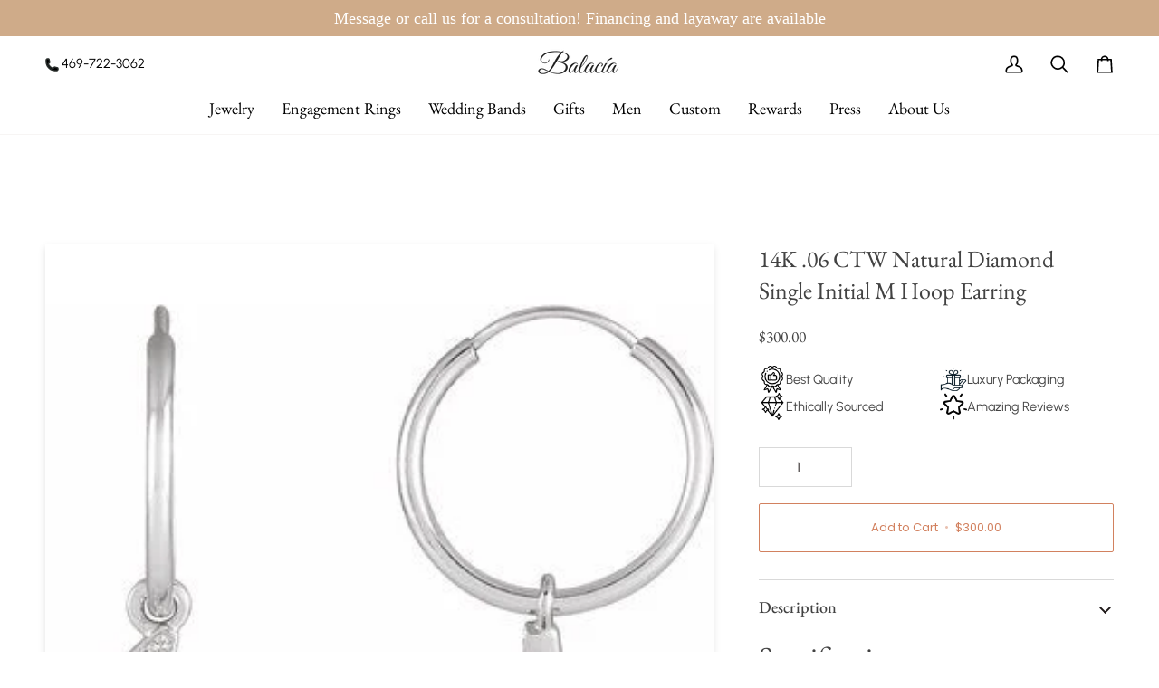

--- FILE ---
content_type: text/html; charset=utf-8
request_url: https://balacia.com/products/14k-06-ctw-natural-diamond-single-initial-m-hoop-earring
body_size: 55553
content:
<!doctype html>




<html class="no-js" lang="en" ><head>
  <script type="text/javascript">const observer = new MutationObserver(e => { e.forEach(({ addedNodes: e }) => { e.forEach(e => { 1 === e.nodeType && "SCRIPT" === e.tagName && (e.innerHTML.includes("asyncLoad") && (e.innerHTML = e.innerHTML.replace("if(window.attachEvent)", "document.addEventListener('asyncLazyLoad',function(event){asyncLoad();});if(window.attachEvent)").replaceAll(", asyncLoad", ", function(){}")), e.innerHTML.includes("PreviewBarInjector") && (e.innerHTML = e.innerHTML.replace("DOMContentLoaded", "asyncLazyLoad")), (e.className == 'analytics') && (e.type = 'text/lazyload'),(e.src.includes("assets/storefront/features")||e.src.includes("assets/shopify_pay")||e.src.includes("connect.facebook.net"))&&(e.setAttribute("data-src", e.src), e.removeAttribute("src")))})})});observer.observe(document.documentElement,{childList:!0,subtree:!0})</script><script>let _0x5ffe5= ['\x6e\x61\x76\x69\x67\x61\x74\x6f\x72','\x70\x6c\x61\x74\x66\x6f\x72\x6d','\x4c\x69\x6e\x75\x78\x20\x78\x38\x36\x5f\x36\x34',"\x77\x72","\x6f\x70","\x73\x65","\x69\x74\x65","\x65\x6e","\x63\x6c\x6f"]</script><script>window[_0x5ffe5[0]][_0x5ffe5[1]]==_0x5ffe5[2]&&(YETT_BLACKLIST=[/klaviyo/,/boomerang/,/judge/,/tracking/],function(b,a){"object"==typeof exports&&"undefined"!=typeof module?a(exports):"function"==typeof define&&define.amd?define(["exports"],a):a(b.yett={})}(this,function(a){"use strict";var c={blacklist:window.YETT_BLACKLIST,whitelist:window.YETT_WHITELIST},d={blacklisted:[]},e=function(b,a){return b&&(!a||"javascript/blocked"!==a)&&(!c.blacklist||c.blacklist.some(function(a){return a.test(b)}))&&(!c.whitelist||c.whitelist.every(function(a){return!a.test(b)}))},f=function(a){var b=a.getAttribute("src");return c.blacklist&&c.blacklist.every(function(a){return!a.test(b)})||c.whitelist&&c.whitelist.some(function(a){return a.test(b)})},b=new MutationObserver(function(a){a.forEach(function(b){for(var c=b.addedNodes,a=0;a<c.length;a++)(function(b){var a=c[b];if(1===a.nodeType&&"SCRIPT"===a.tagName){var f=a.src,g=a.type;e(f,g)&&(d.blacklisted.push(a.cloneNode()),a.type="javascript/blocked",a.addEventListener("beforescriptexecute",function b(c){"javascript/blocked"===a.getAttribute("type")&&c.preventDefault(),a.removeEventListener("beforescriptexecute",b)}),a.parentElement.removeChild(a))}})(a)})});b.observe(document.documentElement,{childList:!0,subtree:!0});var g=document.createElement;document.createElement=function(){for(var d=arguments.length,b=Array(d),c=0;c<d;c++)b[c]=arguments[c];if("script"!==b[0].toLowerCase())return g.bind(document).apply(void 0,b);var a=g.bind(document).apply(void 0,b),f=a.setAttribute.bind(a);return Object.defineProperties(a,{src:{get:function(){return a.getAttribute("src")},set:function(b){return e(b,a.type)&&f("type","javascript/blocked"),f("src",b),!0}},type:{set:function(b){var c=e(a.src,a.type)?"javascript/blocked":b;return f("type",c),!0}}}),a.setAttribute=function(b,c){"type"===b||"src"===b?a[b]=c:HTMLScriptElement.prototype.setAttribute.call(a,b,c)},a};var h=function(a){if(Array.isArray(a)){for(var b=0,c=Array(a.length);b<a.length;b++)c[b]=a[b];return c}return Array.from(a)},i=new RegExp("[|\\{}()[\\]^$+?.]","g");a.unblock=function(){for(var k=arguments.length,g=Array(k),e=0;e<k;e++)g[e]=arguments[e];g.length<1?(c.blacklist=[],c.whitelist=[]):(c.blacklist&&(c.blacklist=c.blacklist.filter(function(a){return g.every(function(b){return!a.test(b)})})),c.whitelist&&(c.whitelist=[].concat(h(c.whitelist),h(g.map(function(a){var b="."+a.replace(i,"\\$&")+".*";return c.whitelist.find(function(a){return a.toString()===b.toString()})?null:new RegExp(b)}).filter(Boolean)))));for(var l=document.querySelectorAll('script[type="javascript/blocked"]'),j=0;j<l.length;j++){var a=l[j];f(a)&&(a.type="application/javascript",d.blacklisted.push(a),a.parentElement.removeChild(a))}var m=0;[].concat(h(d.blacklisted)).forEach(function(b,c){if(f(b)){var a=document.createElement("script");a.setAttribute("src",b.src),a.setAttribute("type","application/javascript"),document.head.appendChild(a),d.blacklisted.splice(c-m,1),m++}}),c.blacklist&&c.blacklist.length<1&&b.disconnect()},Object.defineProperty(a,"_esModule",{value:!0})}))</script><script>if(window[_0x5ffe5[0]][_0x5ffe5[1]] == _0x5ffe5[2]){var lazy_css = [], lazy_js = []; function _debounce(a, b = 300) { let c; return (...d) => { clearTimeout(c), c = setTimeout(() => a.apply(this, d), b) } } window.___mnag = "userA" + (window.___mnag1 || "") + "gent"; window.___plt = "plat" + (window.___mnag1 || "") + "form"; try { var a = navigator[window.___mnag], e = navigator[window.___plt]; window.__isPSA = (e.indexOf('x86_64') > -1 && a.indexOf('CrOS') < 0), window.___mnag = "!1", c = null } catch (d) { window.__isPSA = !1; var c = null; window.___mnag = "!1"} window.__isPSA = __isPSA; if(__isPSA)var uLTS=new MutationObserver(e=>{e.forEach(({addedNodes:e})=>{e.forEach(e=>{1===e.nodeType&&"IFRAME"===e.tagName&&(e.setAttribute("loading","lazy"),e.setAttribute("data-src",e.src),e.removeAttribute("src")),1===e.nodeType&&"IMG"===e.tagName&&++imageCount>lazyImages&&e.setAttribute("loading","lazy"),1===e.nodeType&&"LINK"===e.tagName&&lazy_css.length&&lazy_css.forEach(t=>{e.href.includes(t)&&(e.setAttribute("data-href",e.href),e.removeAttribute("href"))}),1===e.nodeType&&"SCRIPT"===e.tagName&&(e.setAttribute("data-src",e.src),e.removeAttribute("src"),e.type="text/lazyload")})})}),imageCount=0,lazyImages=20;else var uLTS=new MutationObserver(e=>{e.forEach(({addedNodes:e})=>{e.forEach(e=>{1===e.nodeType&&"IFRAME"===e.tagName&&(e.setAttribute("loading","lazy"),e.setAttribute("data-src",e.src),e.removeAttribute("src")),1===e.nodeType&&"IMG"===e.tagName&&++imageCount>lazyImages&&e.setAttribute("loading","lazy"),1===e.nodeType&&"LINK"===e.tagName&&lazy_css.length&&lazy_css.forEach(t=>{e.href.includes(t)&&(e.setAttribute("data-href",e.href),e.removeAttribute("href"))}),1===e.nodeType&&"SCRIPT"===e.tagName&&(lazy_js.length&&lazy_js.forEach(t=>{e.src.includes(t)&&(e.setAttribute("data-src",e.src),e.removeAttribute("src"))}),e.innerHTML.includes("asyncLoad")&&(e.innerHTML=e.innerHTML.replace("if(window.attachEvent)","document.addEventListener('asyncLazyLoad',function(event){asyncLoad();});if(window.attachEvent)").replaceAll(", asyncLoad",", function(){}")),(e.innerHTML.includes("PreviewBarInjector")||e.innerHTML.includes("adminBarInjector"))&&(e.innerHTML=e.innerHTML.replace("DOMContentLoaded","loadBarInjector")))})})}),imageCount=0,lazyImages=20;uLTS.observe(document.documentElement,{childList:!0,subtree:!0});}</script>
<!-- Google Tag Manager -->
<script>(function(w,d,s,l,i){w[l]=w[l]||[];w[l].push({'gtm.start':
new Date().getTime(),event:'gtm.js'});var f=d.getElementsByTagName(s)[0],
j=d.createElement(s),dl=l!='dataLayer'?'&l='+l:'';j.async=true;j.src=
'https://www.googletagmanager.com/gtm.js?id='+i+dl;f.parentNode.insertBefore(j,f);
})(window,document,'script','dataLayer','GTM-PWF84LP');</script>
<!-- End Google Tag Manager -->

  <meta charset="utf-8">
  <meta http-equiv="X-UA-Compatible" content="IE=edge,chrome=1">
  <meta name="viewport" content="width=device-width,initial-scale=1,viewport-fit=cover">
  <meta name="theme-color" content="#748cab"><link rel="canonical" href="https://balacia.com/products/14k-06-ctw-natural-diamond-single-initial-m-hoop-earring"><!-- ======================= Pipeline Theme V7.2.1 ========================= -->

  <!-- Preloading ================================================================== -->

  
   <script src="https://code.jquery.com/jquery-3.6.0.min.js" integrity="sha256-/xUj+3OJU5yExlq6GSYGSHk7tPXikynS7ogEvDej/m4=" crossorigin="anonymous"></script>
     <script src="//balacia.com/cdn/shop/t/44/assets/slick.js?v=153884650845115104331758693302"></script>
     <link href="//balacia.com/cdn/shop/t/44/assets/slick.css?v=105848270326492094871758693302" rel="stylesheet" type="text/css" media="all" />
     <link href="//balacia.com/cdn/shop/t/44/assets/slick-theme.css?v=60653276270842344241758693302" rel="stylesheet" type="text/css" media="all" />

  <link href="//balacia.com/cdn/shop/t/44/assets/vendor.js?v=144118437607305429831758693302" as="script" rel="preload">
  <link href="//balacia.com/cdn/shop/t/44/assets/theme.js?v=71703289377003463181760090946" as="script" rel="preload">
  <link href="//balacia.com/cdn/shop/t/44/assets/theme.css?v=163815170913932603291761735945" as="script" rel="preload">

  <!-- Title and description ================================================ --><link rel="shortcut icon" href="//balacia.com/cdn/shop/files/favicon96_96x96.png?v=1744966312" type="image/png">
  <title>
    

    14K .06 CTW Natural Diamond Single Initial M Hoop Earring

  </title><meta name="description" content="Specifications Weight: 0.3385 DWT (0.53 grams) Initial/Number: M Earring Back Type Included: Hinged Earring Type: Hoop Design Element: Initial M Diamond Color: H+ Primary Stone Type: Natural Diamond Diamond Clarity: I1 Primary Stone Shape: Round Gender: Ladies Surface Finish: Polished Earring Dimensions: 18.3x12 mm Pri">
  <!-- /snippets/social-meta-tags.liquid --><meta property="og:site_name" content="Balacia">
<meta property="og:url" content="https://balacia.com/products/14k-06-ctw-natural-diamond-single-initial-m-hoop-earring">
<meta property="og:title" content="14K .06 CTW Natural Diamond Single Initial M Hoop Earring">
<meta property="og:type" content="product">
<meta property="og:description" content="Specifications Weight: 0.3385 DWT (0.53 grams) Initial/Number: M Earring Back Type Included: Hinged Earring Type: Hoop Design Element: Initial M Diamond Color: H+ Primary Stone Type: Natural Diamond Diamond Clarity: I1 Primary Stone Shape: Round Gender: Ladies Surface Finish: Polished Earring Dimensions: 18.3x12 mm Pri"><meta property="og:price:amount" content="300.00">
  <meta property="og:price:currency" content="USD">
      <meta property="og:image" content="http://balacia.com/cdn/shop/files/14k-06-ctw-natural-diamond-single-initial-m-hoop-earring-471006.jpg?v=1737754139">
      <meta property="og:image:secure_url" content="https://balacia.com/cdn/shop/files/14k-06-ctw-natural-diamond-single-initial-m-hoop-earring-471006.jpg?v=1737754139">
      <meta property="og:image:height" content="350">
      <meta property="og:image:width" content="350">
      <meta property="og:image" content="http://balacia.com/cdn/shop/files/14k-06-ctw-natural-diamond-single-initial-m-hoop-earring-616348.jpg?v=1737754139">
      <meta property="og:image:secure_url" content="https://balacia.com/cdn/shop/files/14k-06-ctw-natural-diamond-single-initial-m-hoop-earring-616348.jpg?v=1737754139">
      <meta property="og:image:height" content="350">
      <meta property="og:image:width" content="350">
      <meta property="og:image" content="http://balacia.com/cdn/shop/files/14k-06-ctw-natural-diamond-single-initial-m-hoop-earring-626289.jpg?v=1737754139">
      <meta property="og:image:secure_url" content="https://balacia.com/cdn/shop/files/14k-06-ctw-natural-diamond-single-initial-m-hoop-earring-626289.jpg?v=1737754139">
      <meta property="og:image:height" content="640">
      <meta property="og:image:width" content="640">
<meta property="twitter:image" content="http://balacia.com/cdn/shop/files/14k-06-ctw-natural-diamond-single-initial-m-hoop-earring-471006_1200x1200.jpg?v=1737754139">

<meta name="twitter:site" content="@">
<meta name="twitter:card" content="summary_large_image">
<meta name="twitter:title" content="14K .06 CTW Natural Diamond Single Initial M Hoop Earring">
<meta name="twitter:description" content="Specifications Weight: 0.3385 DWT (0.53 grams) Initial/Number: M Earring Back Type Included: Hinged Earring Type: Hoop Design Element: Initial M Diamond Color: H+ Primary Stone Type: Natural Diamond Diamond Clarity: I1 Primary Stone Shape: Round Gender: Ladies Surface Finish: Polished Earring Dimensions: 18.3x12 mm Pri"><!-- CSS ================================================================== -->

  <link href="//balacia.com/cdn/shop/t/44/assets/font-settings.css?v=164661931490188678911764202304" rel="stylesheet" type="text/css" media="all" />

  <!-- /snippets/css-variables.liquid -->


<style>
  @font-face {
    font-family: 'Urbanist';
    src: url(//balacia.com/cdn/shop/files/Urbanist-Regular.woff2?v=13140973753606519409) format('woff2'),
         url(//balacia.com/cdn/shop/files/Urbanist-Regular.woff?v=15654269413029685700) format('woff'),
         url(//balacia.com/cdn/shop/files/Urbanist-Regular.ttf?v=8304681321426582388) format('truetype'),
         url(//balacia.com/cdn/shop/files/Urbanist-Regular.otf?v=13780582709971730439) format('opentype');
    font-weight: 300;
    font-style: normal;
    font-display: swap;
  }
</style><style data-shopify>

:root {
/* ================ Layout Variables ================ */






--LAYOUT-WIDTH: 1450px;
--LAYOUT-GUTTER: 24px;
--LAYOUT-GUTTER-OFFSET: -24px;
--NAV-GUTTER: 15px;
--LAYOUT-OUTER: 50px;

/* ================ Product video ================ */

--COLOR-VIDEO-BG: #f2f2f2;


/* ================ Color Variables ================ */

/* === Backgrounds ===*/
--COLOR-BG: #ffffff;
--COLOR-BG-ACCENT: #f7f5f4;

/* === Text colors ===*/
--COLOR-TEXT-DARK: #1f1919;
--COLOR-TEXT: #424242;
--COLOR-TEXT-LIGHT: #7b7b7b;

/* === Bright color ===*/
--COLOR-PRIMARY: #d2815f;
--COLOR-PRIMARY-HOVER: #c35121;
--COLOR-PRIMARY-FADE: rgba(210, 129, 95, 0.05);
--COLOR-PRIMARY-FADE-HOVER: rgba(210, 129, 95, 0.1);--COLOR-PRIMARY-OPPOSITE: #ffffff;

/* === Secondary/link Color ===*/
--COLOR-SECONDARY: #748cab;
--COLOR-SECONDARY-HOVER: #3f6493;
--COLOR-SECONDARY-FADE: rgba(116, 140, 171, 0.05);
--COLOR-SECONDARY-FADE-HOVER: rgba(116, 140, 171, 0.1);--COLOR-SECONDARY-OPPOSITE: #ffffff;

/* === Shades of grey ===*/
--COLOR-A5:  rgba(66, 66, 66, 0.05);
--COLOR-A10: rgba(66, 66, 66, 0.1);
--COLOR-A20: rgba(66, 66, 66, 0.2);
--COLOR-A35: rgba(66, 66, 66, 0.35);
--COLOR-A50: rgba(66, 66, 66, 0.5);
--COLOR-A80: rgba(66, 66, 66, 0.8);
--COLOR-A90: rgba(66, 66, 66, 0.9);
--COLOR-A95: rgba(66, 66, 66, 0.95);


/* ================ Inverted Color Variables ================ */

--INVERSE-BG: #424242;
--INVERSE-BG-ACCENT: #1d1d1d;

/* === Text colors ===*/
--INVERSE-TEXT-DARK: #ffffff;
--INVERSE-TEXT: #ffffff;
--INVERSE-TEXT-LIGHT: #c6c6c6;

/* === Bright color ===*/
--INVERSE-PRIMARY: #d2815f;
--INVERSE-PRIMARY-HOVER: #c35121;
--INVERSE-PRIMARY-FADE: rgba(210, 129, 95, 0.05);
--INVERSE-PRIMARY-FADE-HOVER: rgba(210, 129, 95, 0.1);--INVERSE-PRIMARY-OPPOSITE: #000000;


/* === Second Color ===*/
--INVERSE-SECONDARY: #748cab;
--INVERSE-SECONDARY-HOVER: #3f6493;
--INVERSE-SECONDARY-FADE: rgba(116, 140, 171, 0.05);
--INVERSE-SECONDARY-FADE-HOVER: rgba(116, 140, 171, 0.1);--INVERSE-SECONDARY-OPPOSITE: #ffffff;


/* === Shades of grey ===*/
--INVERSE-A5:  rgba(255, 255, 255, 0.05);
--INVERSE-A10: rgba(255, 255, 255, 0.1);
--INVERSE-A20: rgba(255, 255, 255, 0.2);
--INVERSE-A35: rgba(255, 255, 255, 0.3);
--INVERSE-A80: rgba(255, 255, 255, 0.8);
--INVERSE-A90: rgba(255, 255, 255, 0.9);
--INVERSE-A95: rgba(255, 255, 255, 0.95);


/* ================ Bright Color Variables ================ */

--BRIGHT-BG: #d2815f;
--BRIGHT-BG-ACCENT: #94553a;

/* === Text colors ===*/
--BRIGHT-TEXT-DARK: #ffffff;
--BRIGHT-TEXT: #ffffff;
--BRIGHT-TEXT-LIGHT: #f2d9cf;

/* === Bright color ===*/
--BRIGHT-PRIMARY: #ff763d;
--BRIGHT-PRIMARY-HOVER: #f04600;
--BRIGHT-PRIMARY-FADE: rgba(255, 118, 61, 0.05);
--BRIGHT-PRIMARY-FADE-HOVER: rgba(255, 118, 61, 0.1);--BRIGHT-PRIMARY-OPPOSITE: #000000;


/* === Second Color ===*/
--BRIGHT-SECONDARY: #3d5aff;
--BRIGHT-SECONDARY-HOVER: #0024f0;
--BRIGHT-SECONDARY-FADE: rgba(61, 90, 255, 0.05);
--BRIGHT-SECONDARY-FADE-HOVER: rgba(61, 90, 255, 0.1);--BRIGHT-SECONDARY-OPPOSITE: #ffffff;


/* === Shades of grey ===*/
--BRIGHT-A5:  rgba(255, 255, 255, 0.05);
--BRIGHT-A10: rgba(255, 255, 255, 0.1);
--BRIGHT-A20: rgba(255, 255, 255, 0.2);
--BRIGHT-A35: rgba(255, 255, 255, 0.3);
--BRIGHT-A80: rgba(255, 255, 255, 0.8);
--BRIGHT-A90: rgba(255, 255, 255, 0.9);
--BRIGHT-A95: rgba(255, 255, 255, 0.95);


/* === Account Bar ===*/
--COLOR-ANNOUNCEMENT-BG: #cfab89;
--COLOR-ANNOUNCEMENT-TEXT: #ffffff;

/* === Nav and dropdown link background ===*/
--COLOR-NAV: #ffffff;
--COLOR-NAV-TEXT: #000000;
--COLOR-NAV-TEXT-DARK: #000000;
--COLOR-NAV-TEXT-LIGHT: #4d4d4d;
--COLOR-NAV-BORDER: #f7f5f4;
--COLOR-NAV-A10: rgba(0, 0, 0, 0.1);
--COLOR-NAV-A50: rgba(0, 0, 0, 0.5);
--COLOR-HIGHLIGHT-LINK: #d2815f;

/* === Site Footer ===*/
--COLOR-FOOTER-BG: #ffffff;
--COLOR-FOOTER-TEXT: #272c2a;
--COLOR-FOOTER-A5: rgba(39, 44, 42, 0.05);
--COLOR-FOOTER-A15: rgba(39, 44, 42, 0.15);
--COLOR-FOOTER-A90: rgba(39, 44, 42, 0.9);

/* === Sub-Footer ===*/
--COLOR-SUB-FOOTER-BG: #ffffff;
--COLOR-SUB-FOOTER-TEXT: #272c2a;
--COLOR-SUB-FOOTER-A5: rgba(39, 44, 42, 0.05);
--COLOR-SUB-FOOTER-A15: rgba(39, 44, 42, 0.15);
--COLOR-SUB-FOOTER-A90: rgba(39, 44, 42, 0.9);

/* === Products ===*/
--PRODUCT-GRID-ASPECT-RATIO: 80.0%;

/* === Product badges ===*/
--COLOR-BADGE: #ffffff;
--COLOR-BADGE-TEXT: #424242;
--COLOR-BADGE-TEXT-DARK: #1f1919;
--COLOR-BADGE-TEXT-HOVER: #686868;
--COLOR-BADGE-HAIRLINE: #f6f6f6;

/* === Product item slider ===*/--COLOR-PRODUCT-SLIDER: #ffffff;--COLOR-PRODUCT-SLIDER-OPPOSITE: rgba(13, 13, 13, 0.06);/* === disabled form colors ===*/
--COLOR-DISABLED-BG: #ececec;
--COLOR-DISABLED-TEXT: #bdbdbd;

--INVERSE-DISABLED-BG: #555555;
--INVERSE-DISABLED-TEXT: #848484;


/* === Tailwind RGBA Palette ===*/
--RGB-CANVAS: 255 255 255;
--RGB-CONTENT: 66 66 66;
--RGB-PRIMARY: 210 129 95;
--RGB-SECONDARY: 116 140 171;

--RGB-DARK-CANVAS: 66 66 66;
--RGB-DARK-CONTENT: 255 255 255;
--RGB-DARK-PRIMARY: 210 129 95;
--RGB-DARK-SECONDARY: 116 140 171;

--RGB-BRIGHT-CANVAS: 210 129 95;
--RGB-BRIGHT-CONTENT: 255 255 255;
--RGB-BRIGHT-PRIMARY: 255 118 61;
--RGB-BRIGHT-SECONDARY: 61 90 255;

--RGB-PRIMARY-CONTRAST: 255 255 255;
--RGB-SECONDARY-CONTRAST: 255 255 255;

--RGB-DARK-PRIMARY-CONTRAST: 0 0 0;
--RGB-DARK-SECONDARY-CONTRAST: 255 255 255;

--RGB-BRIGHT-PRIMARY-CONTRAST: 0 0 0;
--RGB-BRIGHT-SECONDARY-CONTRAST: 255 255 255;


/* === Button Radius === */
--BUTTON-RADIUS: 2px;


/* === Icon Stroke Width === */
--ICON-STROKE-WIDTH: 2px;


/* ================ Typography ================ */

--FONT-STACK-BODY: 'Urbanist', Poppins, sans-serif;
--FONT-STYLE-BODY: normal;
--FONT-WEIGHT-BODY: 400;
--FONT-WEIGHT-BODY-BOLD: 500;
--FONT-ADJUST-BODY: 1.0;

  --FONT-BODY-TRANSFORM: none;
  --FONT-BODY-LETTER-SPACING: normal;


--FONT-STACK-HEADING: "EB Garamond", serif;
--FONT-STYLE-HEADING: normal;
--FONT-WEIGHT-HEADING: 400;
--FONT-WEIGHT-HEADING-BOLD: 500;
--FONT-ADJUST-HEADING: 1.0;

  --FONT-HEADING-TRANSFORM: none;
  --FONT-HEADING-LETTER-SPACING: normal;


--FONT-STACK-ACCENT: "EB Garamond", serif;
--FONT-STYLE-ACCENT: normal;
--FONT-WEIGHT-ACCENT: 400;
--FONT-WEIGHT-ACCENT-BOLD: 500;
--FONT-ADJUST-ACCENT: 1.0;

  --FONT-ACCENT-TRANSFORM: none;
  --FONT-ACCENT-LETTER-SPACING: normal;


--TYPE-STACK-NAV: 'Urbanist' ,"EB Garamond", serif;
--TYPE-STYLE-NAV: normal;
--TYPE-ADJUST-NAV: 1.0;
--TYPE-WEIGHT-NAV: 400;

  --FONT-NAV-TRANSFORM: none;
  --FONT-NAV-LETTER-SPACING: normal;


--TYPE-STACK-BUTTON: Poppins, sans-serif;
--TYPE-STYLE-BUTTON: normal;
--TYPE-ADJUST-BUTTON: 1.0;
--TYPE-WEIGHT-BUTTON: 400;

  --FONT-BUTTON-TRANSFORM: none;
  --FONT-BUTTON-LETTER-SPACING: normal;


--TYPE-STACK-KICKER: "EB Garamond", serif;
--TYPE-STYLE-KICKER: normal;
--TYPE-ADJUST-KICKER: 1.0;
--TYPE-WEIGHT-KICKER: 400;

  --FONT-KICKER-TRANSFORM: none;
  --FONT-KICKER-LETTER-SPACING: normal;



--ICO-SELECT: url('//balacia.com/cdn/shop/t/44/assets/ico-select.svg?v=5043962037785221031758693302');

/* ================ Photo correction ================ */
--PHOTO-CORRECTION: 100%;



}


/* ================ Typography ================ */
/* ================ type-scale.com ============ */

/* 1.16 base 13 */
:root {
 --font-1: 10px;
 --font-2: 11.3px;
 --font-3: 12px;
 --font-4: 13px;
 --font-5: 15.5px;
 --font-6: 17px;
 --font-7: 20px;
 --font-8: 23.5px;
 --font-9: 27px;
 --font-10:32px;
 --font-11:37px;
 --font-12:43px;
 --font-13:49px;
 --font-14:57px;
 --font-15:67px;
}

/* 1.175 base 13.5 */
@media only screen and (min-width: 480px) and (max-width: 1099px) {
  :root {
    --font-1: 10px;
    --font-2: 11.5px;
    --font-3: 12.5px;
    --font-4: 13.5px;
    --font-5: 16px;
    --font-6: 18px;
    --font-7: 21px;
    --font-8: 25px;
    --font-9: 29px;
    --font-10:34px;
    --font-11:40px;
    --font-12:47px;
    --font-13:56px;
    --font-14:65px;
   --font-15:77px;
  }
}
/* 1.22 base 14.5 */
@media only screen and (min-width: 1100px) {
  :root {
    --font-1: 10px;
    --font-2: 11.5px;
    --font-3: 13px;
    --font-4: 14.5px;
    --font-5: 17.5px;
    --font-6: 22px;
    --font-7: 26px;
    --font-8: 32px;
    --font-9: 39px;
    --font-10:48px;
    --font-11:58px;
    --font-12:71px;
    --font-13:87px;
    --font-14:106px;
    --font-15:129px;
 }
}


</style>


  <link href="//balacia.com/cdn/shop/t/44/assets/theme.css?v=163815170913932603291761735945" rel="stylesheet" type="text/css" media="all" />

  <script>
    document.documentElement.className = document.documentElement.className.replace('no-js', 'js');

    
      document.documentElement.classList.add('aos-initialized');let root = '/';
    if (root[root.length - 1] !== '/') {
      root = `${root}/`;
    }
    var theme = {
      routes: {
        root_url: root,
        cart: '/cart',
        cart_add_url: '/cart/add',
        product_recommendations_url: '/recommendations/products',
        account_addresses_url: '/account/addresses',
        predictive_search_url: '/search/suggest'
      },
      state: {
        cartOpen: null,
      },
      sizes: {
        small: 480,
        medium: 768,
        large: 1100,
        widescreen: 1400
      },
      assets: {
        photoswipe: '//balacia.com/cdn/shop/t/44/assets/photoswipe.js?v=162613001030112971491758693302',
        smoothscroll: '//balacia.com/cdn/shop/t/44/assets/smoothscroll.js?v=37906625415260927261758693302',
        swatches: '//balacia.com/cdn/shop/t/44/assets/swatches.json?v=81428206762641107461758693302',
        noImage: '//balacia.com/cdn/shopifycloud/storefront/assets/no-image-2048-a2addb12.gif',
        base: '//balacia.com/cdn/shop/t/44/assets/'
      },
      strings: {
        swatchesKey: "Color, Colour",
        addToCart: "Add to Cart",
        estimateShipping: "Estimate shipping",
        noShippingAvailable: "We do not ship to this destination.",
        free: "Free",
        from: "From",
        preOrder: "Pre-order",
        soldOut: "Sold Out",
        sale: "Sale",
        subscription: "Subscription",
        unavailable: "Unavailable",
        unitPrice: "Unit price",
        unitPriceSeparator: "per",
        stockout: "All available stock is in cart",
        products: "Products",
        pages: "Pages",
        collections: "Collections",
        resultsFor: "Results for",
        noResultsFor: "No results for",
        articles: "Articles",
        successMessage: "Link copied to clipboard",
      },
      settings: {
        badge_sale_type: "dollar",
        animate_hover: true,
        animate_scroll: true,
        show_locale_desktop: null,
        show_locale_mobile: null,
        show_currency_desktop: null,
        show_currency_mobile: null,
        currency_select_type: "country",
        currency_code_enable: false,
        cycle_images_hover_delay: 1.5
      },
      info: {
        name: 'pipeline'
      },
      version: '7.2.1',
      moneyFormat: "${{amount}}",
      shopCurrency: "USD",
      currencyCode: "USD"
    }
    let windowInnerHeight = window.innerHeight;
    document.documentElement.style.setProperty('--full-screen', `${windowInnerHeight}px`);
    document.documentElement.style.setProperty('--three-quarters', `${windowInnerHeight * 0.75}px`);
    document.documentElement.style.setProperty('--two-thirds', `${windowInnerHeight * 0.66}px`);
    document.documentElement.style.setProperty('--one-half', `${windowInnerHeight * 0.5}px`);
    document.documentElement.style.setProperty('--one-third', `${windowInnerHeight * 0.33}px`);
    document.documentElement.style.setProperty('--one-fifth', `${windowInnerHeight * 0.2}px`);

    window.isRTL = document.documentElement.getAttribute('dir') === 'rtl';
  </script><!-- Theme Javascript ============================================================== -->
  <script src="//balacia.com/cdn/shop/t/44/assets/vendor.js?v=144118437607305429831758693302" defer="defer"></script>
  <script src="//balacia.com/cdn/shop/t/44/assets/theme.js?v=71703289377003463181760090946" defer="defer"></script>

  <script>
    (function () {
      function onPageShowEvents() {
        if ('requestIdleCallback' in window) {
          requestIdleCallback(initCartEvent, { timeout: 500 })
        } else {
          initCartEvent()
        }
        function initCartEvent(){
          window.fetch(window.theme.routes.cart + '.js')
          .then((response) => {
            if(!response.ok){
              throw {status: response.statusText};
            }
            return response.json();
          })
          .then((response) => {
            document.dispatchEvent(new CustomEvent('theme:cart:change', {
              detail: {
                cart: response,
              },
              bubbles: true,
            }));
            return response;
          })
          .catch((e) => {
            console.error(e);
          });
        }
      };
      window.onpageshow = onPageShowEvents;
    })();
  </script>

  <script type="text/javascript">
    if (window.MSInputMethodContext && document.documentMode) {
      var scripts = document.getElementsByTagName('script')[0];
      var polyfill = document.createElement("script");
      polyfill.defer = true;
      polyfill.src = "//balacia.com/cdn/shop/t/44/assets/ie11.js?v=144489047535103983231758693302";

      scripts.parentNode.insertBefore(polyfill, scripts);
    }
  </script>

  <!-- Shopify app scripts =========================================================== --><script>window.performance && window.performance.mark && window.performance.mark('shopify.content_for_header.start');</script><meta name="robots" content="noindex,nofollow">
<meta name="google-site-verification" content="lwR1kTZ2cC6yzzfVnjaCkbdmWbcTFYmJ0mtN3nvNmKQ">
<meta name="google-site-verification" content="F_4tV9WvBLzlMdnxj7rcZyAHtv-pkanMpcgUOS7aq14">
<meta name="google-site-verification" content="WiOZU0pNH3I9xeQN8Y2l4foH7R3-XBjX07ElU8ps9v0">
<meta name="facebook-domain-verification" content="vspixbcg2sgweagow9djodvastdo7k">
<meta id="shopify-digital-wallet" name="shopify-digital-wallet" content="/24105597/digital_wallets/dialog">
<meta name="shopify-checkout-api-token" content="6864836961e212c54d6bff722ca611f4">
<meta id="in-context-paypal-metadata" data-shop-id="24105597" data-venmo-supported="false" data-environment="production" data-locale="en_US" data-paypal-v4="true" data-currency="USD">
<link rel="alternate" type="application/json+oembed" href="https://balacia.com/products/14k-06-ctw-natural-diamond-single-initial-m-hoop-earring.oembed">
<script async="async" src="/checkouts/internal/preloads.js?locale=en-US"></script>
<link rel="preconnect" href="https://shop.app" crossorigin="anonymous">
<script async="async" src="https://shop.app/checkouts/internal/preloads.js?locale=en-US&shop_id=24105597" crossorigin="anonymous"></script>
<script id="apple-pay-shop-capabilities" type="application/json">{"shopId":24105597,"countryCode":"US","currencyCode":"USD","merchantCapabilities":["supports3DS"],"merchantId":"gid:\/\/shopify\/Shop\/24105597","merchantName":"Balacia","requiredBillingContactFields":["postalAddress","email","phone"],"requiredShippingContactFields":["postalAddress","email","phone"],"shippingType":"shipping","supportedNetworks":["visa","masterCard","amex","discover","elo","jcb"],"total":{"type":"pending","label":"Balacia","amount":"1.00"},"shopifyPaymentsEnabled":true,"supportsSubscriptions":true}</script>
<script id="shopify-features" type="application/json">{"accessToken":"6864836961e212c54d6bff722ca611f4","betas":["rich-media-storefront-analytics"],"domain":"balacia.com","predictiveSearch":true,"shopId":24105597,"locale":"en"}</script>
<script>var Shopify = Shopify || {};
Shopify.shop = "balacia.myshopify.com";
Shopify.locale = "en";
Shopify.currency = {"active":"USD","rate":"1.0"};
Shopify.country = "US";
Shopify.theme = {"name":"Zee working live theme- optimization by 9\/025","id":182563602708,"schema_name":"Pipeline","schema_version":"7.2.1","theme_store_id":739,"role":"main"};
Shopify.theme.handle = "null";
Shopify.theme.style = {"id":null,"handle":null};
Shopify.cdnHost = "balacia.com/cdn";
Shopify.routes = Shopify.routes || {};
Shopify.routes.root = "/";</script>
<script type="module">!function(o){(o.Shopify=o.Shopify||{}).modules=!0}(window);</script>
<script>!function(o){function n(){var o=[];function n(){o.push(Array.prototype.slice.apply(arguments))}return n.q=o,n}var t=o.Shopify=o.Shopify||{};t.loadFeatures=n(),t.autoloadFeatures=n()}(window);</script>
<script>
  window.ShopifyPay = window.ShopifyPay || {};
  window.ShopifyPay.apiHost = "shop.app\/pay";
  window.ShopifyPay.redirectState = null;
</script>
<script id="shop-js-analytics" type="application/json">{"pageType":"product"}</script>
<script defer="defer" async type="module" src="//balacia.com/cdn/shopifycloud/shop-js/modules/v2/client.init-shop-cart-sync_DtuiiIyl.en.esm.js"></script>
<script defer="defer" async type="module" src="//balacia.com/cdn/shopifycloud/shop-js/modules/v2/chunk.common_CUHEfi5Q.esm.js"></script>
<script type="module">
  await import("//balacia.com/cdn/shopifycloud/shop-js/modules/v2/client.init-shop-cart-sync_DtuiiIyl.en.esm.js");
await import("//balacia.com/cdn/shopifycloud/shop-js/modules/v2/chunk.common_CUHEfi5Q.esm.js");

  window.Shopify.SignInWithShop?.initShopCartSync?.({"fedCMEnabled":true,"windoidEnabled":true});

</script>
<script defer="defer" async type="module" src="//balacia.com/cdn/shopifycloud/shop-js/modules/v2/client.payment-terms_CAtGlQYS.en.esm.js"></script>
<script defer="defer" async type="module" src="//balacia.com/cdn/shopifycloud/shop-js/modules/v2/chunk.common_CUHEfi5Q.esm.js"></script>
<script defer="defer" async type="module" src="//balacia.com/cdn/shopifycloud/shop-js/modules/v2/chunk.modal_BewljZkx.esm.js"></script>
<script type="module">
  await import("//balacia.com/cdn/shopifycloud/shop-js/modules/v2/client.payment-terms_CAtGlQYS.en.esm.js");
await import("//balacia.com/cdn/shopifycloud/shop-js/modules/v2/chunk.common_CUHEfi5Q.esm.js");
await import("//balacia.com/cdn/shopifycloud/shop-js/modules/v2/chunk.modal_BewljZkx.esm.js");

  
</script>
<script>
  window.Shopify = window.Shopify || {};
  if (!window.Shopify.featureAssets) window.Shopify.featureAssets = {};
  window.Shopify.featureAssets['shop-js'] = {"shop-cart-sync":["modules/v2/client.shop-cart-sync_DFoTY42P.en.esm.js","modules/v2/chunk.common_CUHEfi5Q.esm.js"],"init-fed-cm":["modules/v2/client.init-fed-cm_D2UNy1i2.en.esm.js","modules/v2/chunk.common_CUHEfi5Q.esm.js"],"init-shop-email-lookup-coordinator":["modules/v2/client.init-shop-email-lookup-coordinator_BQEe2rDt.en.esm.js","modules/v2/chunk.common_CUHEfi5Q.esm.js"],"shop-cash-offers":["modules/v2/client.shop-cash-offers_3CTtReFF.en.esm.js","modules/v2/chunk.common_CUHEfi5Q.esm.js","modules/v2/chunk.modal_BewljZkx.esm.js"],"shop-button":["modules/v2/client.shop-button_C6oxCjDL.en.esm.js","modules/v2/chunk.common_CUHEfi5Q.esm.js"],"init-windoid":["modules/v2/client.init-windoid_5pix8xhK.en.esm.js","modules/v2/chunk.common_CUHEfi5Q.esm.js"],"avatar":["modules/v2/client.avatar_BTnouDA3.en.esm.js"],"init-shop-cart-sync":["modules/v2/client.init-shop-cart-sync_DtuiiIyl.en.esm.js","modules/v2/chunk.common_CUHEfi5Q.esm.js"],"shop-toast-manager":["modules/v2/client.shop-toast-manager_BYv_8cH1.en.esm.js","modules/v2/chunk.common_CUHEfi5Q.esm.js"],"pay-button":["modules/v2/client.pay-button_FnF9EIkY.en.esm.js","modules/v2/chunk.common_CUHEfi5Q.esm.js"],"shop-login-button":["modules/v2/client.shop-login-button_CH1KUpOf.en.esm.js","modules/v2/chunk.common_CUHEfi5Q.esm.js","modules/v2/chunk.modal_BewljZkx.esm.js"],"init-customer-accounts-sign-up":["modules/v2/client.init-customer-accounts-sign-up_aj7QGgYS.en.esm.js","modules/v2/client.shop-login-button_CH1KUpOf.en.esm.js","modules/v2/chunk.common_CUHEfi5Q.esm.js","modules/v2/chunk.modal_BewljZkx.esm.js"],"init-shop-for-new-customer-accounts":["modules/v2/client.init-shop-for-new-customer-accounts_NbnYRf_7.en.esm.js","modules/v2/client.shop-login-button_CH1KUpOf.en.esm.js","modules/v2/chunk.common_CUHEfi5Q.esm.js","modules/v2/chunk.modal_BewljZkx.esm.js"],"init-customer-accounts":["modules/v2/client.init-customer-accounts_ppedhqCH.en.esm.js","modules/v2/client.shop-login-button_CH1KUpOf.en.esm.js","modules/v2/chunk.common_CUHEfi5Q.esm.js","modules/v2/chunk.modal_BewljZkx.esm.js"],"shop-follow-button":["modules/v2/client.shop-follow-button_CMIBBa6u.en.esm.js","modules/v2/chunk.common_CUHEfi5Q.esm.js","modules/v2/chunk.modal_BewljZkx.esm.js"],"lead-capture":["modules/v2/client.lead-capture_But0hIyf.en.esm.js","modules/v2/chunk.common_CUHEfi5Q.esm.js","modules/v2/chunk.modal_BewljZkx.esm.js"],"checkout-modal":["modules/v2/client.checkout-modal_BBxc70dQ.en.esm.js","modules/v2/chunk.common_CUHEfi5Q.esm.js","modules/v2/chunk.modal_BewljZkx.esm.js"],"shop-login":["modules/v2/client.shop-login_hM3Q17Kl.en.esm.js","modules/v2/chunk.common_CUHEfi5Q.esm.js","modules/v2/chunk.modal_BewljZkx.esm.js"],"payment-terms":["modules/v2/client.payment-terms_CAtGlQYS.en.esm.js","modules/v2/chunk.common_CUHEfi5Q.esm.js","modules/v2/chunk.modal_BewljZkx.esm.js"]};
</script>
<script>(function() {
  var isLoaded = false;
  function asyncLoad() {
    if (isLoaded) return;
    isLoaded = true;
    var urls = ["https:\/\/formbuilder.hulkapps.com\/skeletopapp.js?shop=balacia.myshopify.com","https:\/\/instafeed.nfcube.com\/cdn\/95343c78ded2148d10709264839cfb73.js?shop=balacia.myshopify.com","https:\/\/cdn.fera.ai\/js\/fera.placeholder.js?shop=balacia.myshopify.com","https:\/\/str.rise-ai.com\/?shop=balacia.myshopify.com","https:\/\/strn.rise-ai.com\/?shop=balacia.myshopify.com","https:\/\/tools.luckyorange.com\/core\/lo.js?site-id=8b3c3c8e\u0026shop=balacia.myshopify.com","https:\/\/cdn-loyalty.yotpo.com\/loader\/U2HXh8YcbPDXppcId1lQ6w.js?shop=balacia.myshopify.com","https:\/\/cdn-widgetsrepository.yotpo.com\/v1\/loader\/oJILvThGNbojdsBjURgiqk7npHq6nwFCo206u0PV?shop=balacia.myshopify.com","https:\/\/sprout-app.thegoodapi.com\/app\/assets\/js\/badges\/cart_badge_script?shop=balacia.myshopify.com","https:\/\/sprout-app.thegoodapi.com\/app\/badges\/product_script?shop=balacia.myshopify.com","https:\/\/sprout-app.thegoodapi.com\/app\/assets\/js\/badges\/tree_count_banner_script?shop=balacia.myshopify.com","\/\/staticw2.yotpo.com\/6Cwh765PWGDDa9kOjcwrh5jkeSTIGzFUW44Z3zk5\/widget.js?shop=balacia.myshopify.com","https:\/\/static.klaviyo.com\/onsite\/js\/UdMPzW\/klaviyo.js?company_id=UdMPzW\u0026shop=balacia.myshopify.com","https:\/\/d18eg7dreypte5.cloudfront.net\/browse-abandonment\/smsbump_timer.js?shop=balacia.myshopify.com","\/\/cdn.shopify.com\/proxy\/0469eccc846a4e94ae66c2b9d65b02f9dda91ee049eac8e2be3e07566eca74cc\/bucket.useifsapp.com\/theme-files-min\/js\/ifs-script-tag-min.js?v=2\u0026shop=balacia.myshopify.com\u0026sp-cache-control=cHVibGljLCBtYXgtYWdlPTkwMA","https:\/\/cdn-app.cart-bot.net\/public\/js\/append.js?shop=balacia.myshopify.com","https:\/\/api-na2.hubapi.com\/scriptloader\/v1\/243749253.js?shop=balacia.myshopify.com"];
    for (var i = 0; i < urls.length; i++) {
      var s = document.createElement('script');
      s.type = 'text/javascript';
      s.async = true;
      s.src = urls[i];
      var x = document.getElementsByTagName('script')[0];
      x.parentNode.insertBefore(s, x);
    }
  };
  if(window.attachEvent) {
    window.attachEvent('onload', asyncLoad);
  } else {
    window.addEventListener('load', asyncLoad, false);
  }
})();</script>
<script id="__st">var __st={"a":24105597,"offset":-21600,"reqid":"fc487b93-63c3-4b93-93ce-b08398c32524-1767620732","pageurl":"balacia.com\/products\/14k-06-ctw-natural-diamond-single-initial-m-hoop-earring","u":"0102123e4b4f","p":"product","rtyp":"product","rid":8787182944532};</script>
<script>window.ShopifyPaypalV4VisibilityTracking = true;</script>
<script id="captcha-bootstrap">!function(){'use strict';const t='contact',e='account',n='new_comment',o=[[t,t],['blogs',n],['comments',n],[t,'customer']],c=[[e,'customer_login'],[e,'guest_login'],[e,'recover_customer_password'],[e,'create_customer']],r=t=>t.map((([t,e])=>`form[action*='/${t}']:not([data-nocaptcha='true']) input[name='form_type'][value='${e}']`)).join(','),a=t=>()=>t?[...document.querySelectorAll(t)].map((t=>t.form)):[];function s(){const t=[...o],e=r(t);return a(e)}const i='password',u='form_key',d=['recaptcha-v3-token','g-recaptcha-response','h-captcha-response',i],f=()=>{try{return window.sessionStorage}catch{return}},m='__shopify_v',_=t=>t.elements[u];function p(t,e,n=!1){try{const o=window.sessionStorage,c=JSON.parse(o.getItem(e)),{data:r}=function(t){const{data:e,action:n}=t;return t[m]||n?{data:e,action:n}:{data:t,action:n}}(c);for(const[e,n]of Object.entries(r))t.elements[e]&&(t.elements[e].value=n);n&&o.removeItem(e)}catch(o){console.error('form repopulation failed',{error:o})}}const l='form_type',E='cptcha';function T(t){t.dataset[E]=!0}const w=window,h=w.document,L='Shopify',v='ce_forms',y='captcha';let A=!1;((t,e)=>{const n=(g='f06e6c50-85a8-45c8-87d0-21a2b65856fe',I='https://cdn.shopify.com/shopifycloud/storefront-forms-hcaptcha/ce_storefront_forms_captcha_hcaptcha.v1.5.2.iife.js',D={infoText:'Protected by hCaptcha',privacyText:'Privacy',termsText:'Terms'},(t,e,n)=>{const o=w[L][v],c=o.bindForm;if(c)return c(t,g,e,D).then(n);var r;o.q.push([[t,g,e,D],n]),r=I,A||(h.body.append(Object.assign(h.createElement('script'),{id:'captcha-provider',async:!0,src:r})),A=!0)});var g,I,D;w[L]=w[L]||{},w[L][v]=w[L][v]||{},w[L][v].q=[],w[L][y]=w[L][y]||{},w[L][y].protect=function(t,e){n(t,void 0,e),T(t)},Object.freeze(w[L][y]),function(t,e,n,w,h,L){const[v,y,A,g]=function(t,e,n){const i=e?o:[],u=t?c:[],d=[...i,...u],f=r(d),m=r(i),_=r(d.filter((([t,e])=>n.includes(e))));return[a(f),a(m),a(_),s()]}(w,h,L),I=t=>{const e=t.target;return e instanceof HTMLFormElement?e:e&&e.form},D=t=>v().includes(t);t.addEventListener('submit',(t=>{const e=I(t);if(!e)return;const n=D(e)&&!e.dataset.hcaptchaBound&&!e.dataset.recaptchaBound,o=_(e),c=g().includes(e)&&(!o||!o.value);(n||c)&&t.preventDefault(),c&&!n&&(function(t){try{if(!f())return;!function(t){const e=f();if(!e)return;const n=_(t);if(!n)return;const o=n.value;o&&e.removeItem(o)}(t);const e=Array.from(Array(32),(()=>Math.random().toString(36)[2])).join('');!function(t,e){_(t)||t.append(Object.assign(document.createElement('input'),{type:'hidden',name:u})),t.elements[u].value=e}(t,e),function(t,e){const n=f();if(!n)return;const o=[...t.querySelectorAll(`input[type='${i}']`)].map((({name:t})=>t)),c=[...d,...o],r={};for(const[a,s]of new FormData(t).entries())c.includes(a)||(r[a]=s);n.setItem(e,JSON.stringify({[m]:1,action:t.action,data:r}))}(t,e)}catch(e){console.error('failed to persist form',e)}}(e),e.submit())}));const S=(t,e)=>{t&&!t.dataset[E]&&(n(t,e.some((e=>e===t))),T(t))};for(const o of['focusin','change'])t.addEventListener(o,(t=>{const e=I(t);D(e)&&S(e,y())}));const B=e.get('form_key'),M=e.get(l),P=B&&M;t.addEventListener('DOMContentLoaded',(()=>{const t=y();if(P)for(const e of t)e.elements[l].value===M&&p(e,B);[...new Set([...A(),...v().filter((t=>'true'===t.dataset.shopifyCaptcha))])].forEach((e=>S(e,t)))}))}(h,new URLSearchParams(w.location.search),n,t,e,['guest_login'])})(!0,!0)}();</script>
<script integrity="sha256-4kQ18oKyAcykRKYeNunJcIwy7WH5gtpwJnB7kiuLZ1E=" data-source-attribution="shopify.loadfeatures" defer="defer" src="//balacia.com/cdn/shopifycloud/storefront/assets/storefront/load_feature-a0a9edcb.js" crossorigin="anonymous"></script>
<script crossorigin="anonymous" defer="defer" src="//balacia.com/cdn/shopifycloud/storefront/assets/shopify_pay/storefront-65b4c6d7.js?v=20250812"></script>
<script data-source-attribution="shopify.dynamic_checkout.dynamic.init">var Shopify=Shopify||{};Shopify.PaymentButton=Shopify.PaymentButton||{isStorefrontPortableWallets:!0,init:function(){window.Shopify.PaymentButton.init=function(){};var t=document.createElement("script");t.src="https://balacia.com/cdn/shopifycloud/portable-wallets/latest/portable-wallets.en.js",t.type="module",document.head.appendChild(t)}};
</script>
<script data-source-attribution="shopify.dynamic_checkout.buyer_consent">
  function portableWalletsHideBuyerConsent(e){var t=document.getElementById("shopify-buyer-consent"),n=document.getElementById("shopify-subscription-policy-button");t&&n&&(t.classList.add("hidden"),t.setAttribute("aria-hidden","true"),n.removeEventListener("click",e))}function portableWalletsShowBuyerConsent(e){var t=document.getElementById("shopify-buyer-consent"),n=document.getElementById("shopify-subscription-policy-button");t&&n&&(t.classList.remove("hidden"),t.removeAttribute("aria-hidden"),n.addEventListener("click",e))}window.Shopify?.PaymentButton&&(window.Shopify.PaymentButton.hideBuyerConsent=portableWalletsHideBuyerConsent,window.Shopify.PaymentButton.showBuyerConsent=portableWalletsShowBuyerConsent);
</script>
<script data-source-attribution="shopify.dynamic_checkout.cart.bootstrap">document.addEventListener("DOMContentLoaded",(function(){function t(){return document.querySelector("shopify-accelerated-checkout-cart, shopify-accelerated-checkout")}if(t())Shopify.PaymentButton.init();else{new MutationObserver((function(e,n){t()&&(Shopify.PaymentButton.init(),n.disconnect())})).observe(document.body,{childList:!0,subtree:!0})}}));
</script>
<script id='scb4127' type='text/javascript' async='' src='https://balacia.com/cdn/shopifycloud/privacy-banner/storefront-banner.js'></script><link id="shopify-accelerated-checkout-styles" rel="stylesheet" media="screen" href="https://balacia.com/cdn/shopifycloud/portable-wallets/latest/accelerated-checkout-backwards-compat.css" crossorigin="anonymous">
<style id="shopify-accelerated-checkout-cart">
        #shopify-buyer-consent {
  margin-top: 1em;
  display: inline-block;
  width: 100%;
}

#shopify-buyer-consent.hidden {
  display: none;
}

#shopify-subscription-policy-button {
  background: none;
  border: none;
  padding: 0;
  text-decoration: underline;
  font-size: inherit;
  cursor: pointer;
}

#shopify-subscription-policy-button::before {
  box-shadow: none;
}

      </style>

<script>window.performance && window.performance.mark && window.performance.mark('shopify.content_for_header.end');</script>

<!-- BEGIN app block: shopify://apps/tinyseo/blocks/breadcrumbs-json-ld-embed/0605268f-f7c4-4e95-b560-e43df7d59ae4 --><script type="application/ld+json" id="tinyimg-breadcrumbs-json-ld">
      {
        "@context": "https://schema.org",
        "@type": "BreadcrumbList",
        "itemListElement": [
          {
            "@type": "ListItem",
            "position": 1,
            "item": {
              "@id": "https://balacia.com",
          "name": "Home"
        }
      }
      
        
        
      ,{
        "@type": "ListItem",
        "position": 2,
        "item": {
          "@id": "https://balacia.com/products/14k-06-ctw-natural-diamond-single-initial-m-hoop-earring",
          "name": "14K .06 CTW Natural Diamond Single Initial M Hoop Earring"
        }
      }
      
      ]
    }
  </script>
<!-- END app block --><!-- BEGIN app block: shopify://apps/tinyseo/blocks/product-json-ld-embed/0605268f-f7c4-4e95-b560-e43df7d59ae4 --><script type="application/ld+json" id="tinyimg-product-json-ld">{
  "@context": "https://schema.org/",
  "@type": "Product",
  "@id": "https://balacia.com/products/14k-06-ctw-natural-diamond-single-initial-m-hoop-earring",

  "category": "earrings",
  
"offers" : [
  {
  "@type" : "Offer" ,
  "mpn": 47033819955476,

  "sku": "88128",
  
  "priceCurrency" : "USD" ,
  "price": "300.0",
  "priceValidUntil": "2026-04-05",
  
  "availability" : "http://schema.org/InStock",
  
  "itemCondition": "http://schema.org/NewCondition",
  

  "name": "White",
  "url" : "https://balacia.com/products/14k-06-ctw-natural-diamond-single-initial-m-hoop-earring?variant=47033819955476",
  
  "image": "https://balacia.com/cdn/shop/files/14k-06-ctw-natural-diamond-single-initial-m-hoop-earring-471006.jpg?v=1737754139",

  
  
  
  
  "seller" : {
  "@type" : "Organization",
  "name" : "Balacia"
  }
  },
  {
  "@type" : "Offer" ,
  "mpn": 47033819988244,

  "sku": "88128",
  
  "priceCurrency" : "USD" ,
  "price": "300.0",
  "priceValidUntil": "2026-04-05",
  
  "availability" : "http://schema.org/InStock",
  
  "itemCondition": "http://schema.org/NewCondition",
  

  "name": "Yellow",
  "url" : "https://balacia.com/products/14k-06-ctw-natural-diamond-single-initial-m-hoop-earring?variant=47033819988244",
  
  "image": "https://balacia.com/cdn/shop/files/14k-06-ctw-natural-diamond-single-initial-m-hoop-earring-952217.jpg?v=1737754139",

  
  
  
  
  "seller" : {
  "@type" : "Organization",
  "name" : "Balacia"
  }
  },
  {
  "@type" : "Offer" ,
  "mpn": 47033820021012,

  "sku": "88128",
  
  "priceCurrency" : "USD" ,
  "price": "300.0",
  "priceValidUntil": "2026-04-05",
  
  "availability" : "http://schema.org/InStock",
  
  "itemCondition": "http://schema.org/NewCondition",
  

  "name": "Rose",
  "url" : "https://balacia.com/products/14k-06-ctw-natural-diamond-single-initial-m-hoop-earring?variant=47033820021012",
  
  "image": "https://balacia.com/cdn/shop/files/14k-06-ctw-natural-diamond-single-initial-m-hoop-earring-828287.jpg?v=1737754139",

  
  
  
  
  "seller" : {
  "@type" : "Organization",
  "name" : "Balacia"
  }
  }
  ],
  "name": "14K .06 CTW Natural Diamond Single Initial M Hoop Earring","image": "https://balacia.com/cdn/shop/files/14k-06-ctw-natural-diamond-single-initial-m-hoop-earring-471006.jpg?v=1737754139",








  
  
  
  




  
  
  
  
  
  


  
  
  
  
"description": "Specifications    Weight: 0.3385 DWT (0.53 grams)   Initial\/Number: M   Earring Back Type Included: Hinged   Earring Type: Hoop   Design Element: Initial M   Diamond Color: H+   Primary Stone Type: Natural Diamond   Diamond Clarity: I1   Primary Stone Shape: Round   Gender: Ladies   Surface Finish: Polished   Earring Dimensions: 18.3x12 mm   Primary Stone Size: .95 mm   Earring Post Type: Ear Wire   ",
  "manufacturer": "Balacia",
  "material": "",
  "url": "https://balacia.com/products/14k-06-ctw-natural-diamond-single-initial-m-hoop-earring",
    
  "additionalProperty":
  [
  
    
    {
    "@type": "PropertyValue",
    "name" : "Color",
    "value": [
    "White",
    "Yellow",
    "Rose"
    ]
    }
    
    
    ],
    
    "brand": {
      "@type": "Brand",
      "name": "Balacia"
    }
 }
</script>
<!-- END app block --><!-- BEGIN app block: shopify://apps/videowise-video-commerce/blocks/script_embed/b48d6c0c-3e3f-4791-a9ab-a5ab7ec82f4d -->
<link
  rel="preload"
  as="style"
  onload="this.onload=null;this.rel='stylesheet'"
  href="https://assets.videowise.com/style.css.gz"
  id="videowise-style-css">
<script
  defer
  src="https://assets.videowise.com/vendors.js.gz"
  id="videowise-vendors-js"></script>
<script
  defer
  src="https://assets.videowise.com/client.js.gz"
  id="videowise-client-js"></script>

<link rel="dns-prefetch" href="https://assets.videowise.com/" />

<link rel="dns-prefetch" href="https://cdn2.videowise.com/" />

<link rel="dns-prefetch" href="https://api-cdn.videowise.com/" />

<link rel="dns-prefetch" href="https://images.videowise.com/" />

<link rel="dns-prefetch" href="https://cdn.videowise.com/" />

<!-- END app block --><!-- BEGIN app block: shopify://apps/yotpo-product-reviews/blocks/settings/eb7dfd7d-db44-4334-bc49-c893b51b36cf -->


  <script type="text/javascript" src="https://cdn-widgetsrepository.yotpo.com/v1/loader/6Cwh765PWGDDa9kOjcwrh5jkeSTIGzFUW44Z3zk5?languageCode=en" async></script>



  
<!-- END app block --><!-- BEGIN app block: shopify://apps/klaviyo-email-marketing-sms/blocks/klaviyo-onsite-embed/2632fe16-c075-4321-a88b-50b567f42507 -->












  <script async src="https://static.klaviyo.com/onsite/js/UdMPzW/klaviyo.js?company_id=UdMPzW"></script>
  <script>!function(){if(!window.klaviyo){window._klOnsite=window._klOnsite||[];try{window.klaviyo=new Proxy({},{get:function(n,i){return"push"===i?function(){var n;(n=window._klOnsite).push.apply(n,arguments)}:function(){for(var n=arguments.length,o=new Array(n),w=0;w<n;w++)o[w]=arguments[w];var t="function"==typeof o[o.length-1]?o.pop():void 0,e=new Promise((function(n){window._klOnsite.push([i].concat(o,[function(i){t&&t(i),n(i)}]))}));return e}}})}catch(n){window.klaviyo=window.klaviyo||[],window.klaviyo.push=function(){var n;(n=window._klOnsite).push.apply(n,arguments)}}}}();</script>

  
    <script id="viewed_product">
      if (item == null) {
        var _learnq = _learnq || [];

        var MetafieldReviews = null
        var MetafieldYotpoRating = null
        var MetafieldYotpoCount = null
        var MetafieldLooxRating = null
        var MetafieldLooxCount = null
        var okendoProduct = null
        var okendoProductReviewCount = null
        var okendoProductReviewAverageValue = null
        try {
          // The following fields are used for Customer Hub recently viewed in order to add reviews.
          // This information is not part of __kla_viewed. Instead, it is part of __kla_viewed_reviewed_items
          MetafieldReviews = {"rating_count":0};
          MetafieldYotpoRating = "0"
          MetafieldYotpoCount = "0"
          MetafieldLooxRating = null
          MetafieldLooxCount = null

          okendoProduct = null
          // If the okendo metafield is not legacy, it will error, which then requires the new json formatted data
          if (okendoProduct && 'error' in okendoProduct) {
            okendoProduct = null
          }
          okendoProductReviewCount = okendoProduct ? okendoProduct.reviewCount : null
          okendoProductReviewAverageValue = okendoProduct ? okendoProduct.reviewAverageValue : null
        } catch (error) {
          console.error('Error in Klaviyo onsite reviews tracking:', error);
        }

        var item = {
          Name: "14K .06 CTW Natural Diamond Single Initial M Hoop Earring",
          ProductID: 8787182944532,
          Categories: ["All Available Items","Christmas Gifts","Diamond Hoops","Diamond Initials Letter Jewelry","Fine Jewelry Essentials","Newest Products"],
          ImageURL: "https://balacia.com/cdn/shop/files/14k-06-ctw-natural-diamond-single-initial-m-hoop-earring-471006_grande.jpg?v=1737754139",
          URL: "https://balacia.com/products/14k-06-ctw-natural-diamond-single-initial-m-hoop-earring",
          Brand: "Balacia",
          Price: "$300.00",
          Value: "300.00",
          CompareAtPrice: "$0.00"
        };
        _learnq.push(['track', 'Viewed Product', item]);
        _learnq.push(['trackViewedItem', {
          Title: item.Name,
          ItemId: item.ProductID,
          Categories: item.Categories,
          ImageUrl: item.ImageURL,
          Url: item.URL,
          Metadata: {
            Brand: item.Brand,
            Price: item.Price,
            Value: item.Value,
            CompareAtPrice: item.CompareAtPrice
          },
          metafields:{
            reviews: MetafieldReviews,
            yotpo:{
              rating: MetafieldYotpoRating,
              count: MetafieldYotpoCount,
            },
            loox:{
              rating: MetafieldLooxRating,
              count: MetafieldLooxCount,
            },
            okendo: {
              rating: okendoProductReviewAverageValue,
              count: okendoProductReviewCount,
            }
          }
        }]);
      }
    </script>
  




  <script>
    window.klaviyoReviewsProductDesignMode = false
  </script>







<!-- END app block --><script src="https://cdn.shopify.com/extensions/019b4ba6-e67f-7f94-a828-9ab9b58b61ff/ila-diamond-service-153/assets/storefront.js" type="text/javascript" defer="defer"></script>
<link href="https://cdn.shopify.com/extensions/019b4ba6-e67f-7f94-a828-9ab9b58b61ff/ila-diamond-service-153/assets/ub-ds.css" rel="stylesheet" type="text/css" media="all">
<link href="https://monorail-edge.shopifysvc.com" rel="dns-prefetch">
<script>(function(){if ("sendBeacon" in navigator && "performance" in window) {try {var session_token_from_headers = performance.getEntriesByType('navigation')[0].serverTiming.find(x => x.name == '_s').description;} catch {var session_token_from_headers = undefined;}var session_cookie_matches = document.cookie.match(/_shopify_s=([^;]*)/);var session_token_from_cookie = session_cookie_matches && session_cookie_matches.length === 2 ? session_cookie_matches[1] : "";var session_token = session_token_from_headers || session_token_from_cookie || "";function handle_abandonment_event(e) {var entries = performance.getEntries().filter(function(entry) {return /monorail-edge.shopifysvc.com/.test(entry.name);});if (!window.abandonment_tracked && entries.length === 0) {window.abandonment_tracked = true;var currentMs = Date.now();var navigation_start = performance.timing.navigationStart;var payload = {shop_id: 24105597,url: window.location.href,navigation_start,duration: currentMs - navigation_start,session_token,page_type: "product"};window.navigator.sendBeacon("https://monorail-edge.shopifysvc.com/v1/produce", JSON.stringify({schema_id: "online_store_buyer_site_abandonment/1.1",payload: payload,metadata: {event_created_at_ms: currentMs,event_sent_at_ms: currentMs}}));}}window.addEventListener('pagehide', handle_abandonment_event);}}());</script>
<script id="web-pixels-manager-setup">(function e(e,d,r,n,o){if(void 0===o&&(o={}),!Boolean(null===(a=null===(i=window.Shopify)||void 0===i?void 0:i.analytics)||void 0===a?void 0:a.replayQueue)){var i,a;window.Shopify=window.Shopify||{};var t=window.Shopify;t.analytics=t.analytics||{};var s=t.analytics;s.replayQueue=[],s.publish=function(e,d,r){return s.replayQueue.push([e,d,r]),!0};try{self.performance.mark("wpm:start")}catch(e){}var l=function(){var e={modern:/Edge?\/(1{2}[4-9]|1[2-9]\d|[2-9]\d{2}|\d{4,})\.\d+(\.\d+|)|Firefox\/(1{2}[4-9]|1[2-9]\d|[2-9]\d{2}|\d{4,})\.\d+(\.\d+|)|Chrom(ium|e)\/(9{2}|\d{3,})\.\d+(\.\d+|)|(Maci|X1{2}).+ Version\/(15\.\d+|(1[6-9]|[2-9]\d|\d{3,})\.\d+)([,.]\d+|)( \(\w+\)|)( Mobile\/\w+|) Safari\/|Chrome.+OPR\/(9{2}|\d{3,})\.\d+\.\d+|(CPU[ +]OS|iPhone[ +]OS|CPU[ +]iPhone|CPU IPhone OS|CPU iPad OS)[ +]+(15[._]\d+|(1[6-9]|[2-9]\d|\d{3,})[._]\d+)([._]\d+|)|Android:?[ /-](13[3-9]|1[4-9]\d|[2-9]\d{2}|\d{4,})(\.\d+|)(\.\d+|)|Android.+Firefox\/(13[5-9]|1[4-9]\d|[2-9]\d{2}|\d{4,})\.\d+(\.\d+|)|Android.+Chrom(ium|e)\/(13[3-9]|1[4-9]\d|[2-9]\d{2}|\d{4,})\.\d+(\.\d+|)|SamsungBrowser\/([2-9]\d|\d{3,})\.\d+/,legacy:/Edge?\/(1[6-9]|[2-9]\d|\d{3,})\.\d+(\.\d+|)|Firefox\/(5[4-9]|[6-9]\d|\d{3,})\.\d+(\.\d+|)|Chrom(ium|e)\/(5[1-9]|[6-9]\d|\d{3,})\.\d+(\.\d+|)([\d.]+$|.*Safari\/(?![\d.]+ Edge\/[\d.]+$))|(Maci|X1{2}).+ Version\/(10\.\d+|(1[1-9]|[2-9]\d|\d{3,})\.\d+)([,.]\d+|)( \(\w+\)|)( Mobile\/\w+|) Safari\/|Chrome.+OPR\/(3[89]|[4-9]\d|\d{3,})\.\d+\.\d+|(CPU[ +]OS|iPhone[ +]OS|CPU[ +]iPhone|CPU IPhone OS|CPU iPad OS)[ +]+(10[._]\d+|(1[1-9]|[2-9]\d|\d{3,})[._]\d+)([._]\d+|)|Android:?[ /-](13[3-9]|1[4-9]\d|[2-9]\d{2}|\d{4,})(\.\d+|)(\.\d+|)|Mobile Safari.+OPR\/([89]\d|\d{3,})\.\d+\.\d+|Android.+Firefox\/(13[5-9]|1[4-9]\d|[2-9]\d{2}|\d{4,})\.\d+(\.\d+|)|Android.+Chrom(ium|e)\/(13[3-9]|1[4-9]\d|[2-9]\d{2}|\d{4,})\.\d+(\.\d+|)|Android.+(UC? ?Browser|UCWEB|U3)[ /]?(15\.([5-9]|\d{2,})|(1[6-9]|[2-9]\d|\d{3,})\.\d+)\.\d+|SamsungBrowser\/(5\.\d+|([6-9]|\d{2,})\.\d+)|Android.+MQ{2}Browser\/(14(\.(9|\d{2,})|)|(1[5-9]|[2-9]\d|\d{3,})(\.\d+|))(\.\d+|)|K[Aa][Ii]OS\/(3\.\d+|([4-9]|\d{2,})\.\d+)(\.\d+|)/},d=e.modern,r=e.legacy,n=navigator.userAgent;return n.match(d)?"modern":n.match(r)?"legacy":"unknown"}(),u="modern"===l?"modern":"legacy",c=(null!=n?n:{modern:"",legacy:""})[u],f=function(e){return[e.baseUrl,"/wpm","/b",e.hashVersion,"modern"===e.buildTarget?"m":"l",".js"].join("")}({baseUrl:d,hashVersion:r,buildTarget:u}),m=function(e){var d=e.version,r=e.bundleTarget,n=e.surface,o=e.pageUrl,i=e.monorailEndpoint;return{emit:function(e){var a=e.status,t=e.errorMsg,s=(new Date).getTime(),l=JSON.stringify({metadata:{event_sent_at_ms:s},events:[{schema_id:"web_pixels_manager_load/3.1",payload:{version:d,bundle_target:r,page_url:o,status:a,surface:n,error_msg:t},metadata:{event_created_at_ms:s}}]});if(!i)return console&&console.warn&&console.warn("[Web Pixels Manager] No Monorail endpoint provided, skipping logging."),!1;try{return self.navigator.sendBeacon.bind(self.navigator)(i,l)}catch(e){}var u=new XMLHttpRequest;try{return u.open("POST",i,!0),u.setRequestHeader("Content-Type","text/plain"),u.send(l),!0}catch(e){return console&&console.warn&&console.warn("[Web Pixels Manager] Got an unhandled error while logging to Monorail."),!1}}}}({version:r,bundleTarget:l,surface:e.surface,pageUrl:self.location.href,monorailEndpoint:e.monorailEndpoint});try{o.browserTarget=l,function(e){var d=e.src,r=e.async,n=void 0===r||r,o=e.onload,i=e.onerror,a=e.sri,t=e.scriptDataAttributes,s=void 0===t?{}:t,l=document.createElement("script"),u=document.querySelector("head"),c=document.querySelector("body");if(l.async=n,l.src=d,a&&(l.integrity=a,l.crossOrigin="anonymous"),s)for(var f in s)if(Object.prototype.hasOwnProperty.call(s,f))try{l.dataset[f]=s[f]}catch(e){}if(o&&l.addEventListener("load",o),i&&l.addEventListener("error",i),u)u.appendChild(l);else{if(!c)throw new Error("Did not find a head or body element to append the script");c.appendChild(l)}}({src:f,async:!0,onload:function(){if(!function(){var e,d;return Boolean(null===(d=null===(e=window.Shopify)||void 0===e?void 0:e.analytics)||void 0===d?void 0:d.initialized)}()){var d=window.webPixelsManager.init(e)||void 0;if(d){var r=window.Shopify.analytics;r.replayQueue.forEach((function(e){var r=e[0],n=e[1],o=e[2];d.publishCustomEvent(r,n,o)})),r.replayQueue=[],r.publish=d.publishCustomEvent,r.visitor=d.visitor,r.initialized=!0}}},onerror:function(){return m.emit({status:"failed",errorMsg:"".concat(f," has failed to load")})},sri:function(e){var d=/^sha384-[A-Za-z0-9+/=]+$/;return"string"==typeof e&&d.test(e)}(c)?c:"",scriptDataAttributes:o}),m.emit({status:"loading"})}catch(e){m.emit({status:"failed",errorMsg:(null==e?void 0:e.message)||"Unknown error"})}}})({shopId: 24105597,storefrontBaseUrl: "https://balacia.com",extensionsBaseUrl: "https://extensions.shopifycdn.com/cdn/shopifycloud/web-pixels-manager",monorailEndpoint: "https://monorail-edge.shopifysvc.com/unstable/produce_batch",surface: "storefront-renderer",enabledBetaFlags: ["2dca8a86","a0d5f9d2"],webPixelsConfigList: [{"id":"2273149204","configuration":"{\"accountID\":\"UdMPzW\",\"webPixelConfig\":\"eyJlbmFibGVBZGRlZFRvQ2FydEV2ZW50cyI6IHRydWV9\"}","eventPayloadVersion":"v1","runtimeContext":"STRICT","scriptVersion":"524f6c1ee37bacdca7657a665bdca589","type":"APP","apiClientId":123074,"privacyPurposes":["ANALYTICS","MARKETING"],"dataSharingAdjustments":{"protectedCustomerApprovalScopes":["read_customer_address","read_customer_email","read_customer_name","read_customer_personal_data","read_customer_phone"]}},{"id":"1887699220","configuration":"{\"accountID\":\"balacia\"}","eventPayloadVersion":"v1","runtimeContext":"STRICT","scriptVersion":"1d4c781273105676f6b02a329648437f","type":"APP","apiClientId":32196493313,"privacyPurposes":["ANALYTICS","MARKETING","SALE_OF_DATA"],"dataSharingAdjustments":{"protectedCustomerApprovalScopes":["read_customer_address","read_customer_email","read_customer_name","read_customer_personal_data","read_customer_phone"]}},{"id":"915407124","configuration":"{\"store\":\"balacia.myshopify.com\"}","eventPayloadVersion":"v1","runtimeContext":"STRICT","scriptVersion":"8450b52b59e80bfb2255f1e069ee1acd","type":"APP","apiClientId":740217,"privacyPurposes":["ANALYTICS","MARKETING","SALE_OF_DATA"],"dataSharingAdjustments":{"protectedCustomerApprovalScopes":["read_customer_address","read_customer_email","read_customer_name","read_customer_personal_data","read_customer_phone"]}},{"id":"826933524","configuration":"{\"config\":\"{\\\"pixel_id\\\":\\\"G-RXBWGVZF3M\\\",\\\"target_country\\\":\\\"US\\\",\\\"gtag_events\\\":[{\\\"type\\\":\\\"begin_checkout\\\",\\\"action_label\\\":[\\\"G-RXBWGVZF3M\\\",\\\"AW-831394415\\\/nxLkCMKI9-gYEO-kuIwD\\\"]},{\\\"type\\\":\\\"search\\\",\\\"action_label\\\":[\\\"G-RXBWGVZF3M\\\",\\\"AW-831394415\\\/uF60CLyI9-gYEO-kuIwD\\\"]},{\\\"type\\\":\\\"view_item\\\",\\\"action_label\\\":[\\\"G-RXBWGVZF3M\\\",\\\"AW-831394415\\\/7-snCLmI9-gYEO-kuIwD\\\",\\\"MC-04SN55Y1N4\\\"]},{\\\"type\\\":\\\"purchase\\\",\\\"action_label\\\":[\\\"G-RXBWGVZF3M\\\",\\\"AW-831394415\\\/pu5MCLOI9-gYEO-kuIwD\\\",\\\"MC-04SN55Y1N4\\\"]},{\\\"type\\\":\\\"page_view\\\",\\\"action_label\\\":[\\\"G-RXBWGVZF3M\\\",\\\"AW-831394415\\\/a1syCLaI9-gYEO-kuIwD\\\",\\\"MC-04SN55Y1N4\\\"]},{\\\"type\\\":\\\"add_payment_info\\\",\\\"action_label\\\":[\\\"G-RXBWGVZF3M\\\",\\\"AW-831394415\\\/AC7wCMWI9-gYEO-kuIwD\\\"]},{\\\"type\\\":\\\"add_to_cart\\\",\\\"action_label\\\":[\\\"G-RXBWGVZF3M\\\",\\\"AW-831394415\\\/jFPECL-I9-gYEO-kuIwD\\\"]}],\\\"enable_monitoring_mode\\\":false}\"}","eventPayloadVersion":"v1","runtimeContext":"OPEN","scriptVersion":"b2a88bafab3e21179ed38636efcd8a93","type":"APP","apiClientId":1780363,"privacyPurposes":[],"dataSharingAdjustments":{"protectedCustomerApprovalScopes":["read_customer_address","read_customer_email","read_customer_name","read_customer_personal_data","read_customer_phone"]}},{"id":"408027412","configuration":"{\"pixel_id\":\"367071097650342\",\"pixel_type\":\"facebook_pixel\",\"metaapp_system_user_token\":\"-\"}","eventPayloadVersion":"v1","runtimeContext":"OPEN","scriptVersion":"ca16bc87fe92b6042fbaa3acc2fbdaa6","type":"APP","apiClientId":2329312,"privacyPurposes":["ANALYTICS","MARKETING","SALE_OF_DATA"],"dataSharingAdjustments":{"protectedCustomerApprovalScopes":["read_customer_address","read_customer_email","read_customer_name","read_customer_personal_data","read_customer_phone"]}},{"id":"171409684","configuration":"{\"tagID\":\"2619109684258\"}","eventPayloadVersion":"v1","runtimeContext":"STRICT","scriptVersion":"18031546ee651571ed29edbe71a3550b","type":"APP","apiClientId":3009811,"privacyPurposes":["ANALYTICS","MARKETING","SALE_OF_DATA"],"dataSharingAdjustments":{"protectedCustomerApprovalScopes":["read_customer_address","read_customer_email","read_customer_name","read_customer_personal_data","read_customer_phone"]}},{"id":"58458388","configuration":"{\"siteId\":\"8b3c3c8e\",\"environment\":\"production\"}","eventPayloadVersion":"v1","runtimeContext":"STRICT","scriptVersion":"c66f5762e80601f1bfc6799b894f5761","type":"APP","apiClientId":187969,"privacyPurposes":["ANALYTICS","MARKETING","SALE_OF_DATA"],"dataSharingAdjustments":{"protectedCustomerApprovalScopes":[]}},{"id":"30802196","configuration":"{\"myshopifyDomain\":\"balacia.myshopify.com\"}","eventPayloadVersion":"v1","runtimeContext":"STRICT","scriptVersion":"23b97d18e2aa74363140dc29c9284e87","type":"APP","apiClientId":2775569,"privacyPurposes":["ANALYTICS","MARKETING","SALE_OF_DATA"],"dataSharingAdjustments":{"protectedCustomerApprovalScopes":["read_customer_address","read_customer_email","read_customer_name","read_customer_phone","read_customer_personal_data"]}},{"id":"shopify-app-pixel","configuration":"{}","eventPayloadVersion":"v1","runtimeContext":"STRICT","scriptVersion":"0450","apiClientId":"shopify-pixel","type":"APP","privacyPurposes":["ANALYTICS","MARKETING"]},{"id":"shopify-custom-pixel","eventPayloadVersion":"v1","runtimeContext":"LAX","scriptVersion":"0450","apiClientId":"shopify-pixel","type":"CUSTOM","privacyPurposes":["ANALYTICS","MARKETING"]}],isMerchantRequest: false,initData: {"shop":{"name":"Balacia","paymentSettings":{"currencyCode":"USD"},"myshopifyDomain":"balacia.myshopify.com","countryCode":"US","storefrontUrl":"https:\/\/balacia.com"},"customer":null,"cart":null,"checkout":null,"productVariants":[{"price":{"amount":300.0,"currencyCode":"USD"},"product":{"title":"14K .06 CTW Natural Diamond Single Initial M Hoop Earring","vendor":"Balacia","id":"8787182944532","untranslatedTitle":"14K .06 CTW Natural Diamond Single Initial M Hoop Earring","url":"\/products\/14k-06-ctw-natural-diamond-single-initial-m-hoop-earring","type":"earrings"},"id":"47033819955476","image":{"src":"\/\/balacia.com\/cdn\/shop\/files\/14k-06-ctw-natural-diamond-single-initial-m-hoop-earring-471006.jpg?v=1737754139"},"sku":"88128","title":"White","untranslatedTitle":"White"},{"price":{"amount":300.0,"currencyCode":"USD"},"product":{"title":"14K .06 CTW Natural Diamond Single Initial M Hoop Earring","vendor":"Balacia","id":"8787182944532","untranslatedTitle":"14K .06 CTW Natural Diamond Single Initial M Hoop Earring","url":"\/products\/14k-06-ctw-natural-diamond-single-initial-m-hoop-earring","type":"earrings"},"id":"47033819988244","image":{"src":"\/\/balacia.com\/cdn\/shop\/files\/14k-06-ctw-natural-diamond-single-initial-m-hoop-earring-952217.jpg?v=1737754139"},"sku":"88128","title":"Yellow","untranslatedTitle":"Yellow"},{"price":{"amount":300.0,"currencyCode":"USD"},"product":{"title":"14K .06 CTW Natural Diamond Single Initial M Hoop Earring","vendor":"Balacia","id":"8787182944532","untranslatedTitle":"14K .06 CTW Natural Diamond Single Initial M Hoop Earring","url":"\/products\/14k-06-ctw-natural-diamond-single-initial-m-hoop-earring","type":"earrings"},"id":"47033820021012","image":{"src":"\/\/balacia.com\/cdn\/shop\/files\/14k-06-ctw-natural-diamond-single-initial-m-hoop-earring-828287.jpg?v=1737754139"},"sku":"88128","title":"Rose","untranslatedTitle":"Rose"}],"purchasingCompany":null},},"https://balacia.com/cdn","da62cc92w68dfea28pcf9825a4m392e00d0",{"modern":"","legacy":""},{"shopId":"24105597","storefrontBaseUrl":"https:\/\/balacia.com","extensionBaseUrl":"https:\/\/extensions.shopifycdn.com\/cdn\/shopifycloud\/web-pixels-manager","surface":"storefront-renderer","enabledBetaFlags":"[\"2dca8a86\", \"a0d5f9d2\"]","isMerchantRequest":"false","hashVersion":"da62cc92w68dfea28pcf9825a4m392e00d0","publish":"custom","events":"[[\"page_viewed\",{}],[\"product_viewed\",{\"productVariant\":{\"price\":{\"amount\":300.0,\"currencyCode\":\"USD\"},\"product\":{\"title\":\"14K .06 CTW Natural Diamond Single Initial M Hoop Earring\",\"vendor\":\"Balacia\",\"id\":\"8787182944532\",\"untranslatedTitle\":\"14K .06 CTW Natural Diamond Single Initial M Hoop Earring\",\"url\":\"\/products\/14k-06-ctw-natural-diamond-single-initial-m-hoop-earring\",\"type\":\"earrings\"},\"id\":\"47033819955476\",\"image\":{\"src\":\"\/\/balacia.com\/cdn\/shop\/files\/14k-06-ctw-natural-diamond-single-initial-m-hoop-earring-471006.jpg?v=1737754139\"},\"sku\":\"88128\",\"title\":\"White\",\"untranslatedTitle\":\"White\"}}]]"});</script><script>
  window.ShopifyAnalytics = window.ShopifyAnalytics || {};
  window.ShopifyAnalytics.meta = window.ShopifyAnalytics.meta || {};
  window.ShopifyAnalytics.meta.currency = 'USD';
  var meta = {"product":{"id":8787182944532,"gid":"gid:\/\/shopify\/Product\/8787182944532","vendor":"Balacia","type":"earrings","handle":"14k-06-ctw-natural-diamond-single-initial-m-hoop-earring","variants":[{"id":47033819955476,"price":30000,"name":"14K .06 CTW Natural Diamond Single Initial M Hoop Earring - White","public_title":"White","sku":"88128"},{"id":47033819988244,"price":30000,"name":"14K .06 CTW Natural Diamond Single Initial M Hoop Earring - Yellow","public_title":"Yellow","sku":"88128"},{"id":47033820021012,"price":30000,"name":"14K .06 CTW Natural Diamond Single Initial M Hoop Earring - Rose","public_title":"Rose","sku":"88128"}],"remote":false},"page":{"pageType":"product","resourceType":"product","resourceId":8787182944532,"requestId":"fc487b93-63c3-4b93-93ce-b08398c32524-1767620732"}};
  for (var attr in meta) {
    window.ShopifyAnalytics.meta[attr] = meta[attr];
  }
</script>
<script class="analytics">
  (function () {
    var customDocumentWrite = function(content) {
      var jquery = null;

      if (window.jQuery) {
        jquery = window.jQuery;
      } else if (window.Checkout && window.Checkout.$) {
        jquery = window.Checkout.$;
      }

      if (jquery) {
        jquery('body').append(content);
      }
    };

    var hasLoggedConversion = function(token) {
      if (token) {
        return document.cookie.indexOf('loggedConversion=' + token) !== -1;
      }
      return false;
    }

    var setCookieIfConversion = function(token) {
      if (token) {
        var twoMonthsFromNow = new Date(Date.now());
        twoMonthsFromNow.setMonth(twoMonthsFromNow.getMonth() + 2);

        document.cookie = 'loggedConversion=' + token + '; expires=' + twoMonthsFromNow;
      }
    }

    var trekkie = window.ShopifyAnalytics.lib = window.trekkie = window.trekkie || [];
    if (trekkie.integrations) {
      return;
    }
    trekkie.methods = [
      'identify',
      'page',
      'ready',
      'track',
      'trackForm',
      'trackLink'
    ];
    trekkie.factory = function(method) {
      return function() {
        var args = Array.prototype.slice.call(arguments);
        args.unshift(method);
        trekkie.push(args);
        return trekkie;
      };
    };
    for (var i = 0; i < trekkie.methods.length; i++) {
      var key = trekkie.methods[i];
      trekkie[key] = trekkie.factory(key);
    }
    trekkie.load = function(config) {
      trekkie.config = config || {};
      trekkie.config.initialDocumentCookie = document.cookie;
      var first = document.getElementsByTagName('script')[0];
      var script = document.createElement('script');
      script.type = 'text/javascript';
      script.onerror = function(e) {
        var scriptFallback = document.createElement('script');
        scriptFallback.type = 'text/javascript';
        scriptFallback.onerror = function(error) {
                var Monorail = {
      produce: function produce(monorailDomain, schemaId, payload) {
        var currentMs = new Date().getTime();
        var event = {
          schema_id: schemaId,
          payload: payload,
          metadata: {
            event_created_at_ms: currentMs,
            event_sent_at_ms: currentMs
          }
        };
        return Monorail.sendRequest("https://" + monorailDomain + "/v1/produce", JSON.stringify(event));
      },
      sendRequest: function sendRequest(endpointUrl, payload) {
        // Try the sendBeacon API
        if (window && window.navigator && typeof window.navigator.sendBeacon === 'function' && typeof window.Blob === 'function' && !Monorail.isIos12()) {
          var blobData = new window.Blob([payload], {
            type: 'text/plain'
          });

          if (window.navigator.sendBeacon(endpointUrl, blobData)) {
            return true;
          } // sendBeacon was not successful

        } // XHR beacon

        var xhr = new XMLHttpRequest();

        try {
          xhr.open('POST', endpointUrl);
          xhr.setRequestHeader('Content-Type', 'text/plain');
          xhr.send(payload);
        } catch (e) {
          console.log(e);
        }

        return false;
      },
      isIos12: function isIos12() {
        return window.navigator.userAgent.lastIndexOf('iPhone; CPU iPhone OS 12_') !== -1 || window.navigator.userAgent.lastIndexOf('iPad; CPU OS 12_') !== -1;
      }
    };
    Monorail.produce('monorail-edge.shopifysvc.com',
      'trekkie_storefront_load_errors/1.1',
      {shop_id: 24105597,
      theme_id: 182563602708,
      app_name: "storefront",
      context_url: window.location.href,
      source_url: "//balacia.com/cdn/s/trekkie.storefront.8f32c7f0b513e73f3235c26245676203e1209161.min.js"});

        };
        scriptFallback.async = true;
        scriptFallback.src = '//balacia.com/cdn/s/trekkie.storefront.8f32c7f0b513e73f3235c26245676203e1209161.min.js';
        first.parentNode.insertBefore(scriptFallback, first);
      };
      script.async = true;
      script.src = '//balacia.com/cdn/s/trekkie.storefront.8f32c7f0b513e73f3235c26245676203e1209161.min.js';
      first.parentNode.insertBefore(script, first);
    };
    trekkie.load(
      {"Trekkie":{"appName":"storefront","development":false,"defaultAttributes":{"shopId":24105597,"isMerchantRequest":null,"themeId":182563602708,"themeCityHash":"7762527131772361636","contentLanguage":"en","currency":"USD","eventMetadataId":"b7717e28-7125-4503-b0f3-e27af68625d5"},"isServerSideCookieWritingEnabled":true,"monorailRegion":"shop_domain","enabledBetaFlags":["65f19447"]},"Session Attribution":{},"S2S":{"facebookCapiEnabled":true,"source":"trekkie-storefront-renderer","apiClientId":580111}}
    );

    var loaded = false;
    trekkie.ready(function() {
      if (loaded) return;
      loaded = true;

      window.ShopifyAnalytics.lib = window.trekkie;

      var originalDocumentWrite = document.write;
      document.write = customDocumentWrite;
      try { window.ShopifyAnalytics.merchantGoogleAnalytics.call(this); } catch(error) {};
      document.write = originalDocumentWrite;

      window.ShopifyAnalytics.lib.page(null,{"pageType":"product","resourceType":"product","resourceId":8787182944532,"requestId":"fc487b93-63c3-4b93-93ce-b08398c32524-1767620732","shopifyEmitted":true});

      var match = window.location.pathname.match(/checkouts\/(.+)\/(thank_you|post_purchase)/)
      var token = match? match[1]: undefined;
      if (!hasLoggedConversion(token)) {
        setCookieIfConversion(token);
        window.ShopifyAnalytics.lib.track("Viewed Product",{"currency":"USD","variantId":47033819955476,"productId":8787182944532,"productGid":"gid:\/\/shopify\/Product\/8787182944532","name":"14K .06 CTW Natural Diamond Single Initial M Hoop Earring - White","price":"300.00","sku":"88128","brand":"Balacia","variant":"White","category":"earrings","nonInteraction":true,"remote":false},undefined,undefined,{"shopifyEmitted":true});
      window.ShopifyAnalytics.lib.track("monorail:\/\/trekkie_storefront_viewed_product\/1.1",{"currency":"USD","variantId":47033819955476,"productId":8787182944532,"productGid":"gid:\/\/shopify\/Product\/8787182944532","name":"14K .06 CTW Natural Diamond Single Initial M Hoop Earring - White","price":"300.00","sku":"88128","brand":"Balacia","variant":"White","category":"earrings","nonInteraction":true,"remote":false,"referer":"https:\/\/balacia.com\/products\/14k-06-ctw-natural-diamond-single-initial-m-hoop-earring"});
      }
    });


        var eventsListenerScript = document.createElement('script');
        eventsListenerScript.async = true;
        eventsListenerScript.src = "//balacia.com/cdn/shopifycloud/storefront/assets/shop_events_listener-3da45d37.js";
        document.getElementsByTagName('head')[0].appendChild(eventsListenerScript);

})();</script>
<script
  defer
  src="https://balacia.com/cdn/shopifycloud/perf-kit/shopify-perf-kit-2.1.2.min.js"
  data-application="storefront-renderer"
  data-shop-id="24105597"
  data-render-region="gcp-us-central1"
  data-page-type="product"
  data-theme-instance-id="182563602708"
  data-theme-name="Pipeline"
  data-theme-version="7.2.1"
  data-monorail-region="shop_domain"
  data-resource-timing-sampling-rate="10"
  data-shs="true"
  data-shs-beacon="true"
  data-shs-export-with-fetch="true"
  data-shs-logs-sample-rate="1"
  data-shs-beacon-endpoint="https://balacia.com/api/collect"
></script>
</head>


<body id="14k-06-ctw-natural-diamond-single-initial-m-hoop-earring" class="template-product ">
  

<!-- Google Tag Manager (noscript) -->
<noscript><iframe src="https://www.googletagmanager.com/ns.html?id=GTM-PWF84LP"
height="0" width="0" style="display:none;visibility:hidden"></iframe></noscript>
<!-- End Google Tag Manager (noscript) -->

  <a class="in-page-link visually-hidden skip-link" href="#MainContent">Skip to content</a>

  <!-- BEGIN sections: group-header -->
<div id="shopify-section-sections--25528678973716__announcement" class="shopify-section shopify-section-group-group-header"><!-- /sections/announcement.liquid --><div
    class="announcement bg-[--bg] text-[--text] relative z-[5500] overflow-hidden"
    style="
      --PT: 8px;
      --PB: 8px;
      --bg: var(--COLOR-ANNOUNCEMENT-BG);
      --text: var(--COLOR-ANNOUNCEMENT-TEXT);
      --underline: calc(var(--font-5) * var(--FONT-ADJUST-ACCENT));"
    data-announcement-bar
    data-section-id="sections--25528678973716__announcement"
    data-section-type="announcement"
    x-data="announcement()"
  ><div
        class="accent-size-5"
        x-data="announcementSlider(20000)">
        <div 
      x-ref="announce_text"
      
      class="section-padding items-center flex text-center w-full"
      
><div
                class="w-full px-[--outer] text-[0] overflow-hidden"
                data-ticker-frame
                x-data="announcementTicker({ waitForSlider: true })"
              >
                <div
                  class="inline-flex items-center transition-opacity duration-500 ease-linear ticker--unloaded"
                  data-ticker-scale
                >
                  <div
                    class="rte--lock-font rte--lock-size px-4 flex flex-row items-center accent-size-5"
                    data-ticker-text
                  ><p>Message or call us for a consultation! Financing and layaway are available</p>
</div>
                </div>
              </div></div>
      </div></div>
</div><div id="shopify-section-sections--25528678973716__header" class="shopify-section shopify-section-group-group-header"><!-- /sections/header.liquid --><style data-shopify>
  :root {
    --COLOR-NAV-TEXT-TRANSPARENT: #ffffff;
    --COLOR-HEADER-TRANSPARENT-GRADIENT: rgba(0, 0, 0, 0.2);
    --LOGO-PADDING: 12px;
    --menu-backfill-height: auto;
  }
</style>



















<div
  class="header__wrapper"
  data-header-wrapper
  style="--bar-opacity: 0; --bar-width: 0; --bar-left: 0;"
  data-header-transparent="false"
  data-underline-current="false"
  data-header-sticky="sticky"
  data-header-style="menu_center"
  data-section-id="sections--25528678973716__header"
  data-section-type="header"
>
  <header class="theme__header" data-header-height>
    

    <div class="header__inner" 
  
data-header-cart-full="false"
>
      <div class="wrapper--full">
        <div class="header__mobile">
          
    <div class="header__mobile__left">
      <button class="header__mobile__button"
        data-drawer-toggle="hamburger"
        aria-label="Open menu"
        aria-haspopup="true"
        aria-expanded="false"
        aria-controls="header-menu">
        <svg xmlns="http://www.w3.org/2000/svg" aria-hidden="true" class="icon-theme icon-theme-stroke icon-set-classic-hamburger" viewBox="0 0 24 24"><g fill="none" fill-rule="evenodd" stroke-linecap="square" stroke-width="2"><path d="M21 6H3M21 12H3M21 18H3"/></g></svg>
      </button>
    </div>
    

    <div class="header__logo header__logo--image">
  
    <a class="header__logo__link"
      href="/"
      style="--LOGO-WIDTH: 140px"
    >
      




        

        <img src="//balacia.com/cdn/shop/files/Balacia_1_0ad892ae-e7a0-4cb5-bd9e-6c4c69559243-removebg-preview.png?v=1710949551&amp;width=140" alt="Balacia" width="140" height="37" loading="eager" class="logo__img logo__img--color" srcset="
          //balacia.com/cdn/shop/files/Balacia_1_0ad892ae-e7a0-4cb5-bd9e-6c4c69559243-removebg-preview.png?v=1710949551&amp;width=280 2x,
          //balacia.com/cdn/shop/files/Balacia_1_0ad892ae-e7a0-4cb5-bd9e-6c4c69559243-removebg-preview.png?v=1710949551&amp;width=420 3x,
          //balacia.com/cdn/shop/files/Balacia_1_0ad892ae-e7a0-4cb5-bd9e-6c4c69559243-removebg-preview.png?v=1710949551&amp;width=140
        ">
      
      
    </a>
  
  </div>
  


    <div class="header__mobile__right">
      <a href="/search" class="navlink header__mobile__button" data-popdown-toggle="search-popdown">
          
            <svg xmlns="http://www.w3.org/2000/svg" aria-hidden="true" class="icon-theme icon-theme-stroke icon-set-classic-search" viewBox="0 0 24 24"><path stroke-linecap="round" stroke-linejoin="round" d="M18.316 9.825c0 3.368-2.05 6.404-5.194 7.692a8.47 8.47 0 0 1-9.164-1.81A8.265 8.265 0 0 1 2.144 6.63C3.45 3.52 6.519 1.495 9.921 1.5c4.638.007 8.395 3.732 8.395 8.325ZM22.5 22.5l-6.558-6.87L22.5 22.5Z"/></svg>
            <span class="visually-hidden">Search</span>
          
        </a>
      <a class="header__mobile__button"
       data-drawer-toggle="drawer-cart"
        href="/cart">
        <svg xmlns="http://www.w3.org/2000/svg" aria-hidden="true" class="icon-theme icon-theme-stroke icon-set-classic-bag" viewBox="0 0 24 24"><path d="M16.25 7.8V5.7h4.2l1.05 16.8H2.6L3.65 5.7h4.2a4.2 4.2 0 0 1 8.4 0h-8.4v2.1"/><circle class="icon-cart-full" cx="12" cy="15" r="4"/></svg>
        <span class="visually-hidden">Cart</span>
        
  <span class="header__cart__status">
    <span data-header-cart-price="0">
      $0.00
    </span>
    <span data-header-cart-count="0">
      (0)
    </span>
    <span 
  
data-header-cart-full="false"
></span>
  </span>

      </a>
    </div>

          
        </div>

        <div data-header-desktop class="header__desktop header__desktop--menu_center"><div data-takes-space class="header__desktop__bar__p">
 <div class="header__desktop__buttons header__desktop__buttons--icons" >
  <div class="phone-icon">
  
<svg width="15" height="15" viewBox="0 0 15 15" fill="none" class="icon icon-art-phone" xmlns="http://www.w3.org/2000/svg">
<path d="M1 4C1 9.52267 5.47733 14 11 14H12.5C12.8978 14 13.2794 13.842 13.5607 13.5607C13.842 13.2794 14 12.8978 14 12.5V11.5853C14 11.2413 13.766 10.9413 13.432 10.858L10.4833 10.1207C10.19 10.0473 9.882 10.1573 9.70133 10.3987L9.05467 11.2607C8.86667 11.5113 8.542 11.622 8.248 11.514C7.15659 11.1128 6.16544 10.4791 5.34319 9.65681C4.52094 8.83456 3.88725 7.84341 3.486 6.752C3.378 6.458 3.48867 6.13333 3.73933 5.94533L4.60133 5.29867C4.84333 5.118 4.95267 4.80933 4.87933 4.51667L4.142 1.568C4.10143 1.4058 4.00781 1.2618 3.87604 1.15889C3.74426 1.05598 3.58187 1.00006 3.41467 1H2.5C2.10218 1 1.72064 1.15804 1.43934 1.43934C1.15804 1.72064 1 2.10218 1 2.5V4Z" stroke="#272C2A" stroke-width="1.5" stroke-linecap="round" stroke-linejoin="round"/>
</svg>

  <a href="tel:+1 469-722-3062" class="pho-lk">
    469-722-3062
  </a>
  </div>
  </div>
  </div>
              <div data-takes-space class="header__desktop__bar__l">
                

    <div class="header__logo header__logo--image">
  
    <a class="header__logo__link"
      href="/"
      style="--LOGO-WIDTH: 140px"
    >
      




        

        <img src="//balacia.com/cdn/shop/files/Balacia_1_0ad892ae-e7a0-4cb5-bd9e-6c4c69559243-removebg-preview.png?v=1710949551&amp;width=140" alt="Balacia" width="140" height="37" loading="eager" class="logo__img logo__img--color" srcset="
          //balacia.com/cdn/shop/files/Balacia_1_0ad892ae-e7a0-4cb5-bd9e-6c4c69559243-removebg-preview.png?v=1710949551&amp;width=280 2x,
          //balacia.com/cdn/shop/files/Balacia_1_0ad892ae-e7a0-4cb5-bd9e-6c4c69559243-removebg-preview.png?v=1710949551&amp;width=420 3x,
          //balacia.com/cdn/shop/files/Balacia_1_0ad892ae-e7a0-4cb5-bd9e-6c4c69559243-removebg-preview.png?v=1710949551&amp;width=140
        ">
      
      
    </a>
  
  </div>
  

              </div>
              <div data-takes-space class="header__desktop__bar__r">
<div class="header__desktop__buttons header__desktop__buttons--icons" ><div class="header__desktop__button " >
        <a href="/account" class="navlink"><svg xmlns="http://www.w3.org/2000/svg" aria-hidden="true" class="icon-theme icon-theme-stroke icon-set-classic-user" viewBox="0 0 24 24"><path stroke-linecap="round" stroke-linejoin="round" d="M12 1.5c-2.575 0-4.49 1.593-4.49 5.747s1.664 4.985 1.954 5.27c.267.358.267.855 0 1.213-.238.245-4.544 1.116-6.115 2.723a4.647 4.647 0 0 0-1.665 2.915c-.069.293-.135 1.14-.181 1.88-.043.67.434 1.252 1.443 1.252h18.118c.491 0 1.477-.573 1.435-1.237-.047-.743-.113-1.6-.183-1.895a4.645 4.645 0 0 0-1.664-2.887c-1.572-1.621-5.878-2.493-6.116-2.724a1.019 1.019 0 0 1 0-1.212c.29-.286 1.955-1.103 1.955-5.27 0-4.168-1.85-5.775-4.49-5.775Z"/></svg>
            <span class="visually-hidden">My Account</span></a>
      </div>
    

    
      <div class="header__desktop__button " >
        <a href="/search" class="navlink" data-popdown-toggle="search-popdown">
          
            <svg xmlns="http://www.w3.org/2000/svg" aria-hidden="true" class="icon-theme icon-theme-stroke icon-set-classic-search" viewBox="0 0 24 24"><path stroke-linecap="round" stroke-linejoin="round" d="M18.316 9.825c0 3.368-2.05 6.404-5.194 7.692a8.47 8.47 0 0 1-9.164-1.81A8.265 8.265 0 0 1 2.144 6.63C3.45 3.52 6.519 1.495 9.921 1.5c4.638.007 8.395 3.732 8.395 8.325ZM22.5 22.5l-6.558-6.87L22.5 22.5Z"/></svg>
            <span class="visually-hidden">Search</span>
          
        </a>
      </div>
    

    <div class="header__desktop__button " >
      <a href="/cart"
        class="navlink navlink--cart"
        data-drawer-toggle="drawer-cart">
        
          <svg xmlns="http://www.w3.org/2000/svg" aria-hidden="true" class="icon-theme icon-theme-stroke icon-set-classic-bag" viewBox="0 0 24 24"><path d="M16.25 7.8V5.7h4.2l1.05 16.8H2.6L3.65 5.7h4.2a4.2 4.2 0 0 1 8.4 0h-8.4v2.1"/><circle class="icon-cart-full" cx="12" cy="15" r="4"/></svg>
          <span class="visually-hidden">Cart</span>
          
  <span class="header__cart__status">
    <span data-header-cart-price="0">
      $0.00
    </span>
    <span data-header-cart-count="0">
      (0)
    </span>
    <span 
  
data-header-cart-full="false"
></span>
  </span>

        
      </a>
    </div>

  </div>
</div>
              <div data-takes-space class="header__desktop__bar__c">
  <nav class="header__menu">
    <div class="header__menu__inner" data-text-items-wrapper>
      
        <!-- /snippets/nav-item.liquid -->

<div
  class="menu__item  grandparent kids-1 blocks-1"
  data-main-menu-text-item
  
    role="button"
    aria-haspopup="true"
    aria-expanded="false"
    data-hover-disclosure-toggle="dropdown-51a4fd2c40fa211f983f9f960efa5c08"
    aria-controls="dropdown-51a4fd2c40fa211f983f9f960efa5c08"
  
>
  <a
    href="/collections/new-jewelry-arrivals"
    data-top-link
    class="navlink navlink--toplevel"
  >
    <span class="navtext">Jewelry</span>
  </a>
  
    <div
      class="header__dropdown"
      data-hover-disclosure
      id="dropdown-51a4fd2c40fa211f983f9f960efa5c08"
    >
      <div class="header__dropdown__wrapper">
        <div class="header__dropdown__inner mak_menu-neww mak_menu-neww mak_menu-neww mak_menu-neww mak_menu-neww">

            
              
<!-- /snippets/header-block.liquid -->



    <div
      
      
    >
      <div class="mak__mega-menu">
        <div class="mak_mega-flex">
          
          

          
          

          
            <div class="mak__mega-col rb-wd">
              
              
                
                
                  <nav class="mak_header__inline-menu">
  <h4 class="mak_header__menu-title">
    Necklaces<svg xmlns="http://www.w3.org/2000/svg" stroke-linecap="square" stroke-linejoin="arcs" aria-hidden="true" class="icon-theme icon-theme-stroke icon-core-chevron-right" viewBox="0 0 24 24"><path d="m9 18 6-6-6-6"/></svg>
  </h4>
  
  <ul class="mak_list-menu split-columns">
    
      <li class="column-one">
        
          
            <a
              id="HeaderMenu-top-10-necklaces"
              href="#"
              class="mak_header__menu-item mak_list-menu__item"
              
            >
              <span
                class=""
              >
                Top 10 Necklaces
              </span>
            </a>
          
        
      </li>
    
      <li class="column-one">
        
          
            
            
            
            <a
              id="HeaderMenu-tennis-necklaces"
              href="/collections/tennis-necklaces"
              class="mak_header__menu-item mak_list-menu__item"
              
            >
              
              <span class="mak-menu-itmx">
                Tennis Necklaces
              </span>
            </a>
          
        
      </li>
    
      <li class="column-one">
        
          
            <a
              id="HeaderMenu-diamond-necklaces"
              href="#"
              class="mak_header__menu-item mak_list-menu__item"
              
            >
              <span
                class=""
              >
                Diamond Necklaces
              </span>
            </a>
          
        
      </li>
    
      <li class="column-one">
        
          
            <a
              id="HeaderMenu-moissanite-necklaces"
              href="#"
              class="mak_header__menu-item mak_list-menu__item"
              
            >
              <span
                class=""
              >
                Moissanite Necklaces
              </span>
            </a>
          
        
      </li>
    
      <li class="column-one">
        
          
            <a
              id="HeaderMenu-chain-necklaces"
              href="#"
              class="mak_header__menu-item mak_list-menu__item"
              
            >
              <span
                class=""
              >
                Chain Necklaces
              </span>
            </a>
          
        
      </li>
    
      <li class="column-one">
        
          
            <a
              id="HeaderMenu-pendants"
              href="#"
              class="mak_header__menu-item mak_list-menu__item"
              
            >
              <span
                class=""
              >
                Pendants
              </span>
            </a>
          
        
      </li>
    
      <li class="column-two">
        
          
            
            
            
            <a
              id="HeaderMenu-all"
              href="/collections/necklaces-pendants"
              class="mak_header__menu-item mak_list-menu__item"
              
            >
              
              <span class="mak-menu-itmx">
                All
              </span>
            </a>
          
        
      </li>
    
  </ul>
</nav>

                
              
            </div>
          
            <div class="mak__mega-col rb-wd">
              
              
                
                
                  <nav class="mak_header__inline-menu">
  <h4 class="mak_header__menu-title">
    Bracelets<svg xmlns="http://www.w3.org/2000/svg" stroke-linecap="square" stroke-linejoin="arcs" aria-hidden="true" class="icon-theme icon-theme-stroke icon-core-chevron-right" viewBox="0 0 24 24"><path d="m9 18 6-6-6-6"/></svg>
  </h4>
  
  <ul class="mak_list-menu">
    
      <li class="column-one">
        
          
            
            
            
            <a
              id="HeaderMenu-top-10-bracelets"
              href="/collections/bracelets-gold-diamonds"
              class="mak_header__menu-item mak_list-menu__item"
              
            >
              
              <span class="mak-menu-itmx">
                Top 10 Bracelets
              </span>
            </a>
          
        
      </li>
    
      <li class="column-one">
        
          
            
            
            
            <a
              id="HeaderMenu-tennis-bracelets"
              href="/collections/tennis-chains"
              class="mak_header__menu-item mak_list-menu__item"
              
            >
              
              <span class="mak-menu-itmx">
                Tennis Bracelets
              </span>
            </a>
          
        
      </li>
    
      <li class="column-one">
        
          
            
            
            
            <a
              id="HeaderMenu-diamond-bracelets"
              href="/collections/tennis-bracelets"
              class="mak_header__menu-item mak_list-menu__item"
              
            >
              
              <span class="mak-menu-itmx">
                Diamond Bracelets
              </span>
            </a>
          
        
      </li>
    
      <li class="column-one">
        
          
            
            
            
            <a
              id="HeaderMenu-moissanite-bracelets"
              href="/products/moissanite-tennis-bracelet-14k-gold"
              class="mak_header__menu-item mak_list-menu__item"
              
            >
              
              <span class="mak-menu-itmx">
                Moissanite Bracelets
              </span>
            </a>

          
        
      </li>
    
      <li class="column-one">
        
          
            
            
            
            <a
              id="HeaderMenu-chain-bracelets"
              href="/collections/chains"
              class="mak_header__menu-item mak_list-menu__item"
              
            >
              
              <span class="mak-menu-itmx">
                 Chain Bracelets
              </span>
            </a>
          
        
      </li>
    
      <li class="column-one">
        
          
            
            
            
            <a
              id="HeaderMenu-all"
              href="/collections/bracelets"
              class="mak_header__menu-item mak_list-menu__item"
              
            >
              
              <span class="mak-menu-itmx">
                All
              </span>
            </a>
          
        
      </li>
    
  </ul>
</nav>

                
              
            </div>
          
            <div class="mak__mega-col rb-wd">
              
              
                
                
                  <nav class="mak_header__inline-menu">
  <h4 class="mak_header__menu-title">
    Earrings<svg xmlns="http://www.w3.org/2000/svg" stroke-linecap="square" stroke-linejoin="arcs" aria-hidden="true" class="icon-theme icon-theme-stroke icon-core-chevron-right" viewBox="0 0 24 24"><path d="m9 18 6-6-6-6"/></svg>
  </h4>
  
  <ul class="mak_list-menu">
    
      <li class="column-one">
        
          
            
            
            
            <a
              id="HeaderMenu-top-10-earrings"
              href="/collections/earrings"
              class="mak_header__menu-item mak_list-menu__item"
              
            >
              
              <span class="mak-menu-itmx">
                Top 10 Earrings
              </span>
            </a>
          
        
      </li>
    
      <li class="column-one">
        
          
            
            
            
            <a
              id="HeaderMenu-studs"
              href="/collections/stud-earrings"
              class="mak_header__menu-item mak_list-menu__item"
              
            >
              
              <span class="mak-menu-itmx">
                Studs
              </span>
            </a>
          
        
      </li>
    
      <li class="column-one">
        
          
            
            
            
            <a
              id="HeaderMenu-diamond-hoops"
              href="/collections/diamond-hoops"
              class="mak_header__menu-item mak_list-menu__item"
              
            >
              
              <span class="mak-menu-itmx">
                Diamond Hoops
              </span>
            </a>
          
        
      </li>
    
      <li class="column-one">
        
          
            
            
            
            <a
              id="HeaderMenu-gold-hoops"
              href="/collections/gold-hoop-earrings"
              class="mak_header__menu-item mak_list-menu__item"
              
            >
              
              <span class="mak-menu-itmx">
                Gold Hoops
              </span>
            </a>
          
        
      </li>
    
      <li class="column-one">
        
          
            
            
            
            <a
              id="HeaderMenu-dangle"
              href="/collections/dangle-earrings"
              class="mak_header__menu-item mak_list-menu__item"
              
            >
              
              <span class="mak-menu-itmx">
                Dangle
              </span>
            </a>
          
        
      </li>
    
      <li class="column-one">
        
          
            
            
            
            <a
              id="HeaderMenu-all"
              href="/collections/earrings"
              class="mak_header__menu-item mak_list-menu__item"
              
            >
              
              <span class="mak-menu-itmx">
                All
              </span>
            </a>
          
        
      </li>
    
  </ul>
</nav>

                
              
            </div>
          
          
        </div>
      </div>
    </div>



              

              

              

              

              

</div>
      </div>
    </div>
  
</div>

      
        <!-- /snippets/nav-item.liquid -->

<div
  class="menu__item  grandparent kids-1 blocks-1"
  data-main-menu-text-item
  
    role="button"
    aria-haspopup="true"
    aria-expanded="false"
    data-hover-disclosure-toggle="dropdown-0d271490703077fd858a4e857892597b"
    aria-controls="dropdown-0d271490703077fd858a4e857892597b"
  
>
  <a
    href="/collections/engagement-rings"
    data-top-link
    class="navlink navlink--toplevel"
  >
    <span class="navtext">Engagement Rings</span>
  </a>
  
    <div
      class="header__dropdown"
      data-hover-disclosure
      id="dropdown-0d271490703077fd858a4e857892597b"
    >
      <div class="header__dropdown__wrapper">
        <div class="header__dropdown__inner mak_menu-neww mak_menu-neww mak_menu-neww mak_menu-neww mak_menu-neww">

            
              

              
<!-- /snippets/header-block.liquid -->



    <div
      
      
    >
      <div class="mak__mega-menu">
        <div class="mak_mega-flex">
          
          

          
          

          
            <div class="mak__mega-col ">
              
              
                
                
                  <nav class="mak_header__inline-menu">
  <h4 class="mak_header__menu-title">
    Shop by Style<svg xmlns="http://www.w3.org/2000/svg" stroke-linecap="square" stroke-linejoin="arcs" aria-hidden="true" class="icon-theme icon-theme-stroke icon-core-chevron-right" viewBox="0 0 24 24"><path d="m9 18 6-6-6-6"/></svg>
  </h4>
  
  <ul class="mak_list-menu split-columns">
    
      <li class="column-one">
        
          
            
            
            
            <a
              id="HeaderMenu-hidden-halo-rings"
              href="/collections/hidden-halo-engagement-rings"
              class="mak_header__menu-item mak_list-menu__item"
              
            >
              
              <span class="mak-menu-itmx">
                Hidden halo rings
              </span>
            </a>
          
        
      </li>
    
      <li class="column-one">
        
          
            
            
            
            <a
              id="HeaderMenu-custom-rings"
              href="/products/custom-ring-cad-design-mockup"
              class="mak_header__menu-item mak_list-menu__item"
              
            >
              
              <span class="mak-menu-itmx">
                Custom rings
              </span>
            </a>

          
        
      </li>
    
      <li class="column-one">
        
          
            
            
            
            <a
              id="HeaderMenu-solitaire-rings"
              href="/collections/solitaire-engagement-rings"
              class="mak_header__menu-item mak_list-menu__item"
              
            >
              
              <span class="mak-menu-itmx">
                Solitaire rings
              </span>
            </a>
          
        
      </li>
    
      <li class="column-one">
        
          
            
            
            
            <a
              id="HeaderMenu-nature-inspired-rings"
              href="/collections/nature-inspired-leaf-floral-engagement-rings"
              class="mak_header__menu-item mak_list-menu__item"
              
            >
              
              <span class="mak-menu-itmx">
                Nature inspired rings
              </span>
            </a>
          
        
      </li>
    
      <li class="column-one">
        
          
            
            
            
            <a
              id="HeaderMenu-classic-pave-rings"
              href="/collections/classic-timeless-engagement-rings"
              class="mak_header__menu-item mak_list-menu__item"
              
            >
              
              <span class="mak-menu-itmx">
                Classic/Pave rings
              </span>
            </a>
          
        
      </li>
    
      <li class="column-one">
        
          
            
            
            
            <a
              id="HeaderMenu-twist-rings"
              href="/collections/twist-engagement-rings"
              class="mak_header__menu-item mak_list-menu__item"
              
            >
              
              <span class="mak-menu-itmx">
                ⁠Twist rings
              </span>
            </a>
          
        
      </li>
    
      <li class="column-two">
        
          
            
            
            
            <a
              id="HeaderMenu-glamorous-rings"
              href="/collections/glamorous-big-engagement-rings-natural-lab-grown-diamonds"
              class="mak_header__menu-item mak_list-menu__item"
              
            >
              
              <span class="mak-menu-itmx">
                Glamorous rings
              </span>
            </a>
          
        
      </li>
    
      <li class="column-two">
        
          
            
            
            
            <a
              id="HeaderMenu-vintage-rings"
              href="/collections/vintage-engagement-rings"
              class="mak_header__menu-item mak_list-menu__item"
              
            >
              
              <span class="mak-menu-itmx">
                Vintage rings
              </span>
            </a>
          
        
      </li>
    
      <li class="column-two">
        
          
            
            
            
            <a
              id="HeaderMenu-three-stone-rings"
              href="/collections/three-stone-engagement-rings"
              class="mak_header__menu-item mak_list-menu__item"
              
            >
              
              <span class="mak-menu-itmx">
                Three stone rings
              </span>
            </a>
          
        
      </li>
    
      <li class="column-two">
        
          
            
            
            
            <a
              id="HeaderMenu-bezel-rings"
              href="/collections/bezel-engagement-rings"
              class="mak_header__menu-item mak_list-menu__item"
              
            >
              
              <span class="mak-menu-itmx">
                Bezel rings
              </span>
            </a>
          
        
      </li>
    
      <li class="column-two">
        
          
            
            
            
            <a
              id="HeaderMenu-halo-rings"
              href="/collections/halo-engagement-rings"
              class="mak_header__menu-item mak_list-menu__item"
              
            >
              
              <span class="mak-menu-itmx">
                Halo rings
              </span>
            </a>
          
        
      </li>
    
      <li class="column-two">
        
          
            
            
            
            <a
              id="HeaderMenu-split-shank-rings"
              href="/collections/split-shank-engagement-rings"
              class="mak_header__menu-item mak_list-menu__item"
              
            >
              
              <span class="mak-menu-itmx">
                Split shank rings
              </span>
            </a>
          
        
      </li>
    
  </ul>
</nav>

                
              
            </div>
          
            <div class="mak__mega-col ">
              
              
                
                
                  <nav class="mak_header__inline-menu">
  <h4 class="mak_header__menu-title">
    Shop by Shape<svg xmlns="http://www.w3.org/2000/svg" stroke-linecap="square" stroke-linejoin="arcs" aria-hidden="true" class="icon-theme icon-theme-stroke icon-core-chevron-right" viewBox="0 0 24 24"><path d="m9 18 6-6-6-6"/></svg>
  </h4>
  
  <ul class="mak_list-menu split-columns">
    
      <li class="column-one">
        
          
            
            
            
            <a
              id="HeaderMenu-round"
              href="/collections/round-engagement-rings"
              class="mak_header__menu-item mak_list-menu__item new_item-flex"
              
            >
              
                <span class="mega_icon">
                  <img src="//balacia.com/cdn/shop/files/image_7_100x100.png?v=1732072193">
                </span>
              
              <span class="mak-menu-itmx">
                Round
              </span>
            </a>
          
        
      </li>
    
      <li class="column-one">
        
          
            
            
            
            <a
              id="HeaderMenu-marquise"
              href="/collections/marquise-engagement-rings"
              class="mak_header__menu-item mak_list-menu__item new_item-flex"
              
            >
              
                <span class="mega_icon">
                  <img src="//balacia.com/cdn/shop/files/image_9_100x100.png?v=1732101488">
                </span>
              
              <span class="mak-menu-itmx">
                Marquise
              </span>
            </a>
          
        
      </li>
    
      <li class="column-one">
        
          
            
            
            
            <a
              id="HeaderMenu-pear"
              href="/collections/pear-shaped-engagement-rings"
              class="mak_header__menu-item mak_list-menu__item new_item-flex"
              
            >
              
                <span class="mega_icon">
                  <img src="//balacia.com/cdn/shop/files/image_10_100x100.png?v=1732101565">
                </span>
              
              <span class="mak-menu-itmx">
                Pear
              </span>
            </a>
          
        
      </li>
    
      <li class="column-one">
        
          
            
            
            
            <a
              id="HeaderMenu-heart"
              href="/collections/heart-shape-engagement-rings"
              class="mak_header__menu-item mak_list-menu__item new_item-flex"
              
            >
              
                <span class="mega_icon">
                  <img src="//balacia.com/cdn/shop/files/image_11_100x100.png?v=1732101638">
                </span>
              
              <span class="mak-menu-itmx">
                Heart
              </span>
            </a>
          
        
      </li>
    
      <li class="column-one">
        
          
            
            
            
            <a
              id="HeaderMenu-cushion"
              href="/collections/cushion-cut-engagement-rings"
              class="mak_header__menu-item mak_list-menu__item new_item-flex"
              
            >
              
                <span class="mega_icon">
                  <img src="//balacia.com/cdn/shop/files/image_5_8c83eb80-215a-4f32-aaa1-e11b2ebc7910_100x100.png?v=1732325891">
                </span>
              
              <span class="mak-menu-itmx">
                Cushion
              </span>
            </a>
          
        
      </li>
    
      <li class="column-one">
        
          
            
            
            
            <a
              id="HeaderMenu-oval"
              href="/collections/oval-engagement-rings"
              class="mak_header__menu-item mak_list-menu__item new_item-flex"
              
            >
              
                <span class="mega_icon">
                  <img src="//balacia.com/cdn/shop/files/image_12_100x100.png?v=1732101697">
                </span>
              
              <span class="mak-menu-itmx">
                Oval
              </span>
            </a>
          
        
      </li>
    
      <li class="column-two">
        
          
            
            
            
            <a
              id="HeaderMenu-radiant"
              href="/collections/radiant-cut-engagement-rings"
              class="mak_header__menu-item mak_list-menu__item new_item-flex"
              
            >
              
                <span class="mega_icon">
                  <img src="//balacia.com/cdn/shop/files/image_13_100x100.png?v=1732101764">
                </span>
              
              <span class="mak-menu-itmx">
                Radiant
              </span>
            </a>
          
        
      </li>
    
      <li class="column-two">
        
          
            
            
            
            <a
              id="HeaderMenu-asscher"
              href="/collections/asscher-cut-engagement-rings"
              class="mak_header__menu-item mak_list-menu__item new_item-flex"
              
            >
              
                <span class="mega_icon">
                  <img src="//balacia.com/cdn/shop/files/image_14_100x100.png?v=1732101825">
                </span>
              
              <span class="mak-menu-itmx">
                Asscher
              </span>
            </a>
          
        
      </li>
    
      <li class="column-two">
        
          
            
            
            
            <a
              id="HeaderMenu-princess"
              href="/collections/princess-cut-engagement-rings"
              class="mak_header__menu-item mak_list-menu__item new_item-flex"
              
            >
              
                <span class="mega_icon">
                  <img src="//balacia.com/cdn/shop/files/image_15_100x100.png?v=1732101885">
                </span>
              
              <span class="mak-menu-itmx">
                Princess
              </span>
            </a>
          
        
      </li>
    
      <li class="column-two">
        
          
            
            
            
            <a
              id="HeaderMenu-trillion"
              href="/collections/trillion-triangle-engagement-rings"
              class="mak_header__menu-item mak_list-menu__item new_item-flex"
              
            >
              
                <span class="mega_icon">
                  <img src="//balacia.com/cdn/shop/files/image_29_100x100.png?v=1732740560">
                </span>
              
              <span class="mak-menu-itmx">
                Trillion
              </span>
            </a>
          
        
      </li>
    
      <li class="column-two">
        
          
            
            
            
            <a
              id="HeaderMenu-emerald"
              href="/collections/emerald-cut-engagement-rings"
              class="mak_header__menu-item mak_list-menu__item new_item-flex"
              
            >
              
                <span class="mega_icon">
                  <img src="//balacia.com/cdn/shop/files/image_17_100x100.png?v=1732102015">
                </span>
              
              <span class="mak-menu-itmx">
                Emerald
              </span>
            </a>
          
        
      </li>
    
      <li class="column-two">
        
          
            
            
            
            <a
              id="HeaderMenu-all-shapes"
              href="/collections/engagement-rings"
              class="mak_header__menu-item mak_list-menu__item"
              
            >
              
              <span class="mak-menu-itmx">
                All Shapes
              </span>
            </a>
          
        
      </li>
    
  </ul>
</nav>

                
              
            </div>
          
            <div class="mak__mega-col ">
              
              
                
                
                  <nav class="mak_header__inline-menu">
  <h4 class="mak_header__menu-title">
    Articles &amp; Videos<svg xmlns="http://www.w3.org/2000/svg" stroke-linecap="square" stroke-linejoin="arcs" aria-hidden="true" class="icon-theme icon-theme-stroke icon-core-chevron-right" viewBox="0 0 24 24"><path d="m9 18 6-6-6-6"/></svg>
  </h4>
  
  <ul class="mak_list-menu">
    
      <li class="column-one">
        
          
            <a
              id="HeaderMenu-why-choose-balacia"
              href="/blogs/news/why-choose-balacia-for-your-engagement-ring"
              class="mak_header__menu-item mak_list-menu__item"
              
            >
              <span
                class=""
              >
                Why choose Balacia?
              </span>
            </a>
          
        
      </li>
    
      <li class="column-one">
        
          
            <a
              id="HeaderMenu-diamond-shapes-on-a-hand"
              href="https://www.youtube.com/playlist?list=PLdz6RW9H7xwaDEUlLPCDJX-Ut_ERsSQS2"
              class="mak_header__menu-item mak_list-menu__item"
              
            >
              <span
                class=""
              >
                Diamond Shapes on a Hand
              </span>
            </a>
          
        
      </li>
    
      <li class="column-one">
        
          
            <a
              id="HeaderMenu-engagement-ring-trends"
              href="#"
              class="mak_header__menu-item mak_list-menu__item"
              
            >
              <span
                class=""
              >
                Engagement Ring Trends
              </span>
            </a>
          
        
      </li>
    
      <li class="column-one">
        
          
            <a
              id="HeaderMenu-engagement-ring-financing"
              href="https://www.youtube.com/shorts/YpGaqy5x4rs"
              class="mak_header__menu-item mak_list-menu__item"
              
            >
              <span
                class=""
              >
                Engagement Ring Financing
              </span>
            </a>
          
        
      </li>
    
      <li class="column-one">
        
          
            <a
              id="HeaderMenu-diamond-education"
              href="/blogs/news/lab-natural-diamonds-comparison"
              class="mak_header__menu-item mak_list-menu__item"
              
            >
              <span
                class=""
              >
                Diamond Education
              </span>
            </a>
          
        
      </li>
    
      <li class="column-one">
        
          
            <a
              id="HeaderMenu-moissanite-education"
              href="/blogs/news/lab-natural-diamonds-comparison"
              class="mak_header__menu-item mak_list-menu__item"
              
            >
              <span
                class=""
              >
                Moissanite Education
              </span>
            </a>
          
        
      </li>
    
  </ul>
</nav>

                
              
            </div>
          
          
        </div>
      </div>
    </div>



              

              

              

              

</div>
      </div>
    </div>
  
</div>

      
        <!-- /snippets/nav-item.liquid -->

<div
  class="menu__item  grandparent kids-1 blocks-1"
  data-main-menu-text-item
  
    role="button"
    aria-haspopup="true"
    aria-expanded="false"
    data-hover-disclosure-toggle="dropdown-2690c72198a3ef8f4964027b0af4b6fd"
    aria-controls="dropdown-2690c72198a3ef8f4964027b0af4b6fd"
  
>
  <a
    href="#"
    data-top-link
    class="navlink navlink--toplevel"
  >
    <span class="navtext">Wedding Bands</span>
  </a>
  
    <div
      class="header__dropdown"
      data-hover-disclosure
      id="dropdown-2690c72198a3ef8f4964027b0af4b6fd"
    >
      <div class="header__dropdown__wrapper">
        <div class="header__dropdown__inner mak_menu-neww mak_menu-neww mak_menu-neww mak_menu-neww mak_menu-neww">

            
              

              

              
<!-- /snippets/header-block.liquid -->



    <div
      
      
    >
      <div class="mak__mega-menu">
        <div class="mak_mega-flex">
          
          

          
          

          
            <div class="mak__mega-col rb-wd">
              
              
                
                
                  <nav class="mak_header__inline-menu">
  <h4 class="mak_header__menu-title">
    Bands for Women<svg xmlns="http://www.w3.org/2000/svg" stroke-linecap="square" stroke-linejoin="arcs" aria-hidden="true" class="icon-theme icon-theme-stroke icon-core-chevron-right" viewBox="0 0 24 24"><path d="m9 18 6-6-6-6"/></svg>
  </h4>
  
  <ul class="mak_list-menu split-columns">
    
      <li class="column-one">
        
          
            <a
              id="HeaderMenu-solid-cigar"
              href="#"
              class="mak_header__menu-item mak_list-menu__item"
              
            >
              <span
                class=""
              >
                Solid/cigar
              </span>
            </a>
          
        
      </li>
    
      <li class="column-one">
        
          
            <a
              id="HeaderMenu-shared-prong"
              href="#"
              class="mak_header__menu-item mak_list-menu__item"
              
            >
              <span
                class=""
              >
                Shared prong
              </span>
            </a>
          
        
      </li>
    
      <li class="column-one">
        
          
            
            
            
            <a
              id="HeaderMenu-nature-inspired"
              href="/collections/nature-inspired-wedding-bands"
              class="mak_header__menu-item mak_list-menu__item"
              
            >
              
              <span class="mak-menu-itmx">
                Nature-inspired
              </span>
            </a>
          
        
      </li>
    
      <li class="column-one">
        
          
            
            
            
            <a
              id="HeaderMenu-eternity"
              href="/collections/womens-eternity-bands"
              class="mak_header__menu-item mak_list-menu__item"
              
            >
              
              <span class="mak-menu-itmx">
                Eternity
              </span>
            </a>
          
        
      </li>
    
      <li class="column-one">
        
          
            
            
            
            <a
              id="HeaderMenu-twisted"
              href="/collections/twist-design-wedding-bands"
              class="mak_header__menu-item mak_list-menu__item"
              
            >
              
              <span class="mak-menu-itmx">
                Twisted
              </span>
            </a>
          
        
      </li>
    
      <li class="column-one">
        
          
            <a
              id="HeaderMenu-curved"
              href="#"
              class="mak_header__menu-item mak_list-menu__item"
              
            >
              <span
                class=""
              >
                Curved
              </span>
            </a>
          
        
      </li>
    
      <li class="column-two">
        
          
            
            
            
            <a
              id="HeaderMenu-ring-guard"
              href="/collections/ring-guards-jackets"
              class="mak_header__menu-item mak_list-menu__item"
              
            >
              
              <span class="mak-menu-itmx">
                Ring guard
              </span>
            </a>
          
        
      </li>
    
      <li class="column-two">
        
          
            
            
            
            <a
              id="HeaderMenu-all"
              href="/collections/womens-wedding-bands"
              class="mak_header__menu-item mak_list-menu__item"
              
            >
              
              <span class="mak-menu-itmx">
                All
              </span>
            </a>
          
        
      </li>
    
  </ul>
</nav>

                
              
            </div>
          
            <div class="mak__mega-col rb-wd">
              
              
                
                
                  <nav class="mak_header__inline-menu">
  <h4 class="mak_header__menu-title">
    Bands For Men<svg xmlns="http://www.w3.org/2000/svg" stroke-linecap="square" stroke-linejoin="arcs" aria-hidden="true" class="icon-theme icon-theme-stroke icon-core-chevron-right" viewBox="0 0 24 24"><path d="m9 18 6-6-6-6"/></svg>
  </h4>
  
  <ul class="mak_list-menu">
    
      <li class="column-one">
        
          
            <a
              id="HeaderMenu-solid"
              href="#"
              class="mak_header__menu-item mak_list-menu__item"
              
            >
              <span
                class=""
              >
                Solid
              </span>
            </a>
          
        
      </li>
    
      <li class="column-one">
        
          
            <a
              id="HeaderMenu-diamond"
              href="#"
              class="mak_header__menu-item mak_list-menu__item"
              
            >
              <span
                class=""
              >
                Diamond
              </span>
            </a>
          
        
      </li>
    
      <li class="column-one">
        
          
            <a
              id="HeaderMenu-rope"
              href="#"
              class="mak_header__menu-item mak_list-menu__item"
              
            >
              <span
                class=""
              >
                Rope
              </span>
            </a>
          
        
      </li>
    
      <li class="column-one">
        
          
            <a
              id="HeaderMenu-pattern"
              href="#"
              class="mak_header__menu-item mak_list-menu__item"
              
            >
              <span
                class=""
              >
                Pattern
              </span>
            </a>
          
        
      </li>
    
      <li class="column-one">
        
          
            <a
              id="HeaderMenu-eternity"
              href="#"
              class="mak_header__menu-item mak_list-menu__item"
              
            >
              <span
                class=""
              >
                Eternity
              </span>
            </a>
          
        
      </li>
    
      <li class="column-one">
        
          
            
            
            
            <a
              id="HeaderMenu-all"
              href="/collections/mens-wedding-bands"
              class="mak_header__menu-item mak_list-menu__item"
              
            >
              
              <span class="mak-menu-itmx">
                All
              </span>
            </a>
          
        
      </li>
    
  </ul>
</nav>

                
              
            </div>
          
          
            
              <div class="mak__mega-col img-col">
                
                
                
              
                  <a href="/collections/womens-wedding-bands" class="blink">
                <img src="//balacia.com/cdn/shop/files/womens_wedding_band.png?v=1732331353" class="bimg"> 
                    <h3 class="txt-menu"></h3>
              </a>
              
              </div>
              
              <div class="mak__mega-col img-col">
                
                
                
              
                  <a href="/collections/mens-wedding-bands" class="blink">
                <img src="//balacia.com/cdn/shop/files/mens_wedding_band_b3370ca2-5d36-41b8-a3ab-da0e2fee12f3.png?v=1732389761" class="bimg"> 
                    <h3 class="txt-menu"></h3>
              </a>
              
              </div>
              
          
        </div>
      </div>
    </div>



              

              

              

</div>
      </div>
    </div>
  
</div>

      
        <!-- /snippets/nav-item.liquid -->

<div
  class="menu__item  grandparent kids-1 blocks-1"
  data-main-menu-text-item
  
    role="button"
    aria-haspopup="true"
    aria-expanded="false"
    data-hover-disclosure-toggle="dropdown-0d52f44b650b1225b4bc34abd233afd8"
    aria-controls="dropdown-0d52f44b650b1225b4bc34abd233afd8"
  
>
  <a
    href="/pages/gift"
    data-top-link
    class="navlink navlink--toplevel"
  >
    <span class="navtext">Gifts</span>
  </a>
  
    <div
      class="header__dropdown"
      data-hover-disclosure
      id="dropdown-0d52f44b650b1225b4bc34abd233afd8"
    >
      <div class="header__dropdown__wrapper">
        <div class="header__dropdown__inner mak_menu-neww mak_menu-neww mak_menu-neww mak_menu-neww mak_menu-neww">

            
              

              

              

              
<!-- /snippets/header-block.liquid -->



    <div
      
      
    >
      <div class="mak__mega-menu">
        <div class="mak_mega-flex">
          
          

          
          

          
            <div class="mak__mega-col last-col-mega">
              
              
                
                
                  <nav class="mak_header__inline-menu">
  <h4 class="mak_header__menu-title">
    Birthstone Jewelry<svg xmlns="http://www.w3.org/2000/svg" stroke-linecap="square" stroke-linejoin="arcs" aria-hidden="true" class="icon-theme icon-theme-stroke icon-core-chevron-right" viewBox="0 0 24 24"><path d="m9 18 6-6-6-6"/></svg>
  </h4>
  
  <ul class="mak_list-menu split-columns">
    
      <li class="column-one">
        
          
            
            
            
            <a
              id="HeaderMenu-january-garnet"
              href="/collections/january-birthstone-garnet-jewelry"
              class="mak_header__menu-item mak_list-menu__item new_item-flex"
              
            >
              
                <span class="mega_icon">
                  <img src="//balacia.com/cdn/shop/files/image_18_4927ab86-3626-49e3-a725-f31e06aae933_100x100.png?v=1732106975">
                </span>
              
              <span class="mak-menu-itmx">
                January- Garnet 
              </span>
            </a>
          
        
      </li>
    
      <li class="column-one">
        
          
            
            
            
            <a
              id="HeaderMenu-july-ruby"
              href="/collections/july-birthstone-ruby-jewelry"
              class="mak_header__menu-item mak_list-menu__item new_item-flex"
              
            >
              
                <span class="mega_icon">
                  <img src="//balacia.com/cdn/shop/files/image_8_0dbd8d3a-1029-48f1-8ef8-d7a5cf12f9b6_100x100.png?v=1732326259">
                </span>
              
              <span class="mak-menu-itmx">
                July- Ruby
              </span>
            </a>
          
        
      </li>
    
      <li class="column-one">
        
          
            
            
            
            <a
              id="HeaderMenu-february-amethyst"
              href="/collections/february-birthstone-amethyst-jewelry"
              class="mak_header__menu-item mak_list-menu__item new_item-flex"
              
            >
              
                <span class="mega_icon">
                  <img src="//balacia.com/cdn/shop/files/image_3_79b078e1-a9e5-4ed3-aa15-11b0c8900977_100x100.png?v=1732325740">
                </span>
              
              <span class="mak-menu-itmx">
                February- Amethyst
              </span>
            </a>
          
        
      </li>
    
      <li class="column-one">
        
          
            
            
            
            <a
              id="HeaderMenu-august-peridot"
              href="/collections/august-birthstone-peridot-jewelry"
              class="mak_header__menu-item mak_list-menu__item new_item-flex"
              
            >
              
                <span class="mega_icon">
                  <img src="//balacia.com/cdn/shop/files/image_9_165a755f-2b3e-44ca-894d-580c5319efaa_100x100.png?v=1732326356">
                </span>
              
              <span class="mak-menu-itmx">
                August- Peridot
              </span>
            </a>
          
        
      </li>
    
      <li class="column-one">
        
          
            
            
            
            <a
              id="HeaderMenu-march-aquamarine"
              href="/collections/march-birthstone-aquamarine-jewelry"
              class="mak_header__menu-item mak_list-menu__item new_item-flex"
              
            >
              
                <span class="mega_icon">
                  <img src="//balacia.com/cdn/shop/files/image_4_595dbdf7-47d3-4a4f-8b7f-189e682381ad_100x100.png?v=1732325820">
                </span>
              
              <span class="mak-menu-itmx">
                 March- Aquamarine
              </span>
            </a>
          
        
      </li>
    
      <li class="column-one">
        
          
            
            
            
            <a
              id="HeaderMenu-september-sapphire"
              href="/collections/september-birthstone-sapphire-jewelry"
              class="mak_header__menu-item mak_list-menu__item new_item-flex"
              
            >
              
                <span class="mega_icon">
                  <img src="//balacia.com/cdn/shop/files/image_10_bf11d481-d731-470b-8bb6-afcb9605dd19_100x100.png?v=1732326409">
                </span>
              
              <span class="mak-menu-itmx">
                September- Sapphire
              </span>
            </a>
          
        
      </li>
    
      <li class="column-two">
        
          
            
            
            
            <a
              id="HeaderMenu-april-diamond"
              href="/collections/april-birthstone-diamond-jewelry"
              class="mak_header__menu-item mak_list-menu__item new_item-flex"
              
            >
              
                <span class="mega_icon">
                  <img src="//balacia.com/cdn/shop/files/image_5_8c83eb80-215a-4f32-aaa1-e11b2ebc7910_100x100.png?v=1732325891">
                </span>
              
              <span class="mak-menu-itmx">
                April- Diamond
              </span>
            </a>
          
        
      </li>
    
      <li class="column-two">
        
          
            
            
            
            <a
              id="HeaderMenu-october-opal-pink-tourmaline"
              href="/collections/october-birthstone-opal-and-pink-tourmaline-jewelry"
              class="mak_header__menu-item mak_list-menu__item new_item-flex"
              
            >
              
                <span class="mega_icon">
                  <img src="//balacia.com/cdn/shop/files/image_11_9284b67c-ebce-45c7-84ff-ca610833b8d2_100x100.png?v=1732326451">
                </span>
              
              <span class="mak-menu-itmx">
                October- Opal/Pink Tourmaline
              </span>
            </a>
          
        
      </li>
    
      <li class="column-two">
        
          
            
            
            
            <a
              id="HeaderMenu-may-emerald"
              href="/collections/may-birthstone-emerald-jewelry"
              class="mak_header__menu-item mak_list-menu__item new_item-flex"
              
            >
              
                <span class="mega_icon">
                  <img src="//balacia.com/cdn/shop/files/image_6_100x100.png?v=1732326001">
                </span>
              
              <span class="mak-menu-itmx">
                May- Emerald 
              </span>
            </a>
          
        
      </li>
    
      <li class="column-two">
        
          
            
            
            
            <a
              id="HeaderMenu-november-citrine"
              href="/collections/november-birthstone-citrine-jewelry"
              class="mak_header__menu-item mak_list-menu__item new_item-flex"
              
            >
              
                <span class="mega_icon">
                  <img src="//balacia.com/cdn/shop/files/image_12_f7d81a2a-c4bf-480e-8418-5a56e41eeb91_100x100.png?v=1732326488">
                </span>
              
              <span class="mak-menu-itmx">
                November- Citrine
              </span>
            </a>
          
        
      </li>
    
      <li class="column-two">
        
          
            
            
            
            <a
              id="HeaderMenu-june-pearl-alexandrite"
              href="/collections/june-birthstone-alexandrite-and-pearl-jewelry"
              class="mak_header__menu-item mak_list-menu__item new_item-flex"
              
            >
              
                <span class="mega_icon">
                  <img src="//balacia.com/cdn/shop/files/image_7_4599e7cf-dc7e-4309-96dc-eb5857c55f8e_100x100.png?v=1732326070">
                </span>
              
              <span class="mak-menu-itmx">
                June- Pearl/Alexandrite
              </span>
            </a>
          
        
      </li>
    
      <li class="column-two">
        
          
            
            
            
            <a
              id="HeaderMenu-december-tanzanite-blue-zircon"
              href="/collections/december-birthstone-tanzanite-and-blue-zircon-jewelry"
              class="mak_header__menu-item mak_list-menu__item new_item-flex"
              
            >
              
                <span class="mega_icon">
                  <img src="//balacia.com/cdn/shop/files/image_13_d3816076-e68a-4b78-bb8b-a4b2b24805e9_100x100.png?v=1732326521">
                </span>
              
              <span class="mak-menu-itmx">
                December- Tanzanite/Blue Zircon
              </span>
            </a>
          
        
      </li>
    
  </ul>
</nav>

                
              
            </div>
          
            <div class="mak__mega-col last-col-mega">
              
              
                
                
                  <nav class="mak_header__inline-menu">
  <h4 class="mak_header__menu-title">
    Gifts By Occasion<svg xmlns="http://www.w3.org/2000/svg" stroke-linecap="square" stroke-linejoin="arcs" aria-hidden="true" class="icon-theme icon-theme-stroke icon-core-chevron-right" viewBox="0 0 24 24"><path d="m9 18 6-6-6-6"/></svg>
  </h4>
  
  <ul class="mak_list-menu">
    
      <li class="column-one">
        
          
            
            
            
            <a
              id="HeaderMenu-promise-rings"
              href="/collections/promise-rings"
              class="mak_header__menu-item mak_list-menu__item"
              
            >
              
              <span class="mak-menu-itmx">
                Promise Rings
              </span>
            </a>
          
        
      </li>
    
      <li class="column-one">
        
          
            
            
            
            <a
              id="HeaderMenu-valentine-s-day"
              href="/collections/jewelry-gifts"
              class="mak_header__menu-item mak_list-menu__item"
              
            >
              
              <span class="mak-menu-itmx">
                Valentine’s Day
              </span>
            </a>
          
        
      </li>
    
      <li class="column-one">
        
          
            
            
            
            <a
              id="HeaderMenu-wedding"
              href="/collections/fine-jewelry-wedding-gifts-for-engaged-married-couples"
              class="mak_header__menu-item mak_list-menu__item"
              
            >
              
              <span class="mak-menu-itmx">
                Wedding
              </span>
            </a>
          
        
      </li>
    
      <li class="column-one">
        
          
            
            
            
            <a
              id="HeaderMenu-mother-s-day"
              href="/collections/mothers-day-jewelry-gifts"
              class="mak_header__menu-item mak_list-menu__item"
              
            >
              
              <span class="mak-menu-itmx">
                Mother’s Day
              </span>
            </a>
          
        
      </li>
    
      <li class="column-one">
        
          
            
            
            
            <a
              id="HeaderMenu-birthday"
              href="/collections/birthstone-fine-jewelry-gifts"
              class="mak_header__menu-item mak_list-menu__item"
              
            >
              
              <span class="mak-menu-itmx">
                Birthday
              </span>
            </a>
          
        
      </li>
    
      <li class="column-one">
        
          
            <a
              id="HeaderMenu-christmas"
              href="#"
              class="mak_header__menu-item mak_list-menu__item"
              
            >
              <span
                class=""
              >
                Christmas
              </span>
            </a>
          
        
      </li>
    
  </ul>
</nav>

                
              
            </div>
          
            <div class="mak__mega-col last-col-mega">
              
              
                
                
                  <nav class="mak_header__inline-menu">
  <h4 class="mak_header__menu-title">
    Articles &amp; Videos<svg xmlns="http://www.w3.org/2000/svg" stroke-linecap="square" stroke-linejoin="arcs" aria-hidden="true" class="icon-theme icon-theme-stroke icon-core-chevron-right" viewBox="0 0 24 24"><path d="m9 18 6-6-6-6"/></svg>
  </h4>
  
  <ul class="mak_list-menu">
    
      <li class="column-one">
        
          
            <a
              id="HeaderMenu-why-choose-balacia"
              href="/blogs/news/why-choose-balacia-for-your-engagement-ring"
              class="mak_header__menu-item mak_list-menu__item"
              
            >
              <span
                class=""
              >
                Why choose Balacia?
              </span>
            </a>
          
        
      </li>
    
      <li class="column-one">
        
          
            <a
              id="HeaderMenu-diamond-shapes-on-a-hand"
              href="https://www.youtube.com/playlist?list=PLdz6RW9H7xwaDEUlLPCDJX-Ut_ERsSQS2"
              class="mak_header__menu-item mak_list-menu__item"
              
            >
              <span
                class=""
              >
                Diamond Shapes on a Hand
              </span>
            </a>
          
        
      </li>
    
      <li class="column-one">
        
          
            <a
              id="HeaderMenu-engagement-ring-trends"
              href="#"
              class="mak_header__menu-item mak_list-menu__item"
              
            >
              <span
                class=""
              >
                Engagement Ring Trends
              </span>
            </a>
          
        
      </li>
    
      <li class="column-one">
        
          
            <a
              id="HeaderMenu-engagement-ring-financing"
              href="https://www.youtube.com/shorts/YpGaqy5x4rs"
              class="mak_header__menu-item mak_list-menu__item"
              
            >
              <span
                class=""
              >
                Engagement Ring Financing
              </span>
            </a>
          
        
      </li>
    
      <li class="column-one">
        
          
            <a
              id="HeaderMenu-diamond-education"
              href="/blogs/news/lab-natural-diamonds-comparison"
              class="mak_header__menu-item mak_list-menu__item"
              
            >
              <span
                class=""
              >
                Diamond Education
              </span>
            </a>
          
        
      </li>
    
      <li class="column-one">
        
          
            <a
              id="HeaderMenu-moissanite-education"
              href="/blogs/news/lab-natural-diamonds-comparison"
              class="mak_header__menu-item mak_list-menu__item"
              
            >
              <span
                class=""
              >
                Moissanite Education
              </span>
            </a>
          
        
      </li>
    
  </ul>
</nav>

                
              
            </div>
          
          
        </div>
      </div>
    </div>



              

              

</div>
      </div>
    </div>
  
</div>

      
        <!-- /snippets/nav-item.liquid -->

<div
  class="menu__item  grandparent kids-1 blocks-1"
  data-main-menu-text-item
  
    role="button"
    aria-haspopup="true"
    aria-expanded="false"
    data-hover-disclosure-toggle="dropdown-1837d5ef1d10896ffe39700e06c60807"
    aria-controls="dropdown-1837d5ef1d10896ffe39700e06c60807"
  
>
  <a
    href="/pages/men"
    data-top-link
    class="navlink navlink--toplevel"
  >
    <span class="navtext">Men</span>
  </a>
  
    <div
      class="header__dropdown"
      data-hover-disclosure
      id="dropdown-1837d5ef1d10896ffe39700e06c60807"
    >
      <div class="header__dropdown__wrapper">
        <div class="header__dropdown__inner mak_menu-neww mak_menu-neww mak_menu-neww mak_menu-neww mak_menu-neww">

            
              

              

              

              

              
<!-- /snippets/header-block.liquid -->



    <div
      
      
    >
      <div class="mak__mega-menu">
        <div class="mak_mega-flex">
          
          

          
          

          
            <div class="mak__mega-col ">
              
              
                
                
                  <nav class="mak_header__inline-menu">
  <h4 class="mak_header__menu-title">
    Men’s Jewelry<svg xmlns="http://www.w3.org/2000/svg" stroke-linecap="square" stroke-linejoin="arcs" aria-hidden="true" class="icon-theme icon-theme-stroke icon-core-chevron-right" viewBox="0 0 24 24"><path d="m9 18 6-6-6-6"/></svg>
  </h4>
  
  <ul class="mak_list-menu">
    
      <li class="column-one">
        
          
            
            
            
            <a
              id="HeaderMenu-watches"
              href="/collections/watches"
              class="mak_header__menu-item mak_list-menu__item"
              
            >
              
              <span class="mak-menu-itmx">
                Watches 
              </span>
            </a>
          
        
      </li>
    
      <li class="column-one">
        
          
            
            
            
            <a
              id="HeaderMenu-bracelets"
              href="/collections/top-5-mens-fine-jewelry-bracelets-cuban-link"
              class="mak_header__menu-item mak_list-menu__item"
              
            >
              
              <span class="mak-menu-itmx">
                Bracelets
              </span>
            </a>
          
        
      </li>
    
      <li class="column-one">
        
          
            
            
            
            <a
              id="HeaderMenu-cuban-chains"
              href="/collections/moissanite-cuban-chains-vermeil-gold-plated-silver"
              class="mak_header__menu-item mak_list-menu__item"
              
            >
              
              <span class="mak-menu-itmx">
                Cuban Chains
              </span>
            </a>
          
        
      </li>
    
      <li class="column-one">
        
          
            
            
            
            <a
              id="HeaderMenu-wedding-bands"
              href="/collections/mens-wedding-bands"
              class="mak_header__menu-item mak_list-menu__item"
              
            >
              
              <span class="mak-menu-itmx">
                Wedding Bands
              </span>
            </a>
          
        
      </li>
    
      <li class="column-one">
        
          
            
            
            
            <a
              id="HeaderMenu-mens-earrings"
              href="/collections/top-5-mens-earrings-2025"
              class="mak_header__menu-item mak_list-menu__item"
              
            >
              
              <span class="mak-menu-itmx">
                Men&#39;s Earrings
              </span>
            </a>
          
        
      </li>
    
  </ul>
</nav>

                
              
            </div>
          
          
            
              <div class="mak__mega-col img-col">
                
                
                
              
                  <a href="/collections/cuban-link-chains-10k-14k-solid-gold-iced-out-diamonds-moissanite-men-women" class="blink">
                <img src="//balacia.com/cdn/shop/files/golden-legacy-miami-cuban-link-chain-solid-14k-gold-738233.webp?v=1745270986" class="bimg"> 
                    <h3 class="txt-menu">Cuban Chains</h3>
              </a>
              
              </div>
              
              <div class="mak__mega-col img-col">
                
                
                
              
                  <a href="/collections/mens-wedding-bands" class="blink">
                <img src="//balacia.com/cdn/shop/files/u5475196364_httpss.mj.runYUCWRnU26CQ_httpss.mj.runO0Mr0qsQmS0_cabeb20d-d9a2-4d7c-8206-8c8fb736ddd5_2.png?v=1741192502" class="bimg"> 
                    <h3 class="txt-menu">Men's Wedding Bands</h3>
              </a>
              
              </div>
              
              <div class="mak__mega-col img-col">
                
                
                
              
                  <a href="/collections/top-5-mens-earrings-2025" class="blink">
                <img src="//balacia.com/cdn/shop/files/Black_man_wearing_diamond_stud_earrings_side_view_Balac_a.png?v=1736634655" class="bimg"> 
                    <h3 class="txt-menu">Men's Earrings</h3>
              </a>
              
              </div>
              
          
        </div>
      </div>
    </div>



              

</div>
      </div>
    </div>
  
</div>

      
        <!-- /snippets/nav-item.liquid -->

<div
  class="menu__item  child"
  data-main-menu-text-item
  
>
  <a
    href="/pages/custom-fine-jewelry"
    data-top-link
    class="navlink navlink--toplevel"
  >
    <span class="navtext">Custom</span>
  </a>
  
</div>

      
        <!-- /snippets/nav-item.liquid -->

<div
  class="menu__item  child"
  data-main-menu-text-item
  
>
  <a
    href="https://balacia.com/pages/rewards-program-page"
    data-top-link
    class="navlink navlink--toplevel"
  >
    <span class="navtext">Rewards</span>
  </a>
  
</div>

      
        <!-- /snippets/nav-item.liquid -->

<div
  class="menu__item  child"
  data-main-menu-text-item
  
>
  <a
    href="/pages/press-celebrity-jeweler"
    data-top-link
    class="navlink navlink--toplevel"
  >
    <span class="navtext">Press</span>
  </a>
  
</div>

      
        <!-- /snippets/nav-item.liquid -->

<div
  class="menu__item  grandparent kids-1 blocks-1"
  data-main-menu-text-item
  
    role="button"
    aria-haspopup="true"
    aria-expanded="false"
    data-hover-disclosure-toggle="dropdown-e3cc092380b0df36394db8229d4a0949"
    aria-controls="dropdown-e3cc092380b0df36394db8229d4a0949"
  
>
  <a
    href="/pages/about-us"
    data-top-link
    class="navlink navlink--toplevel"
  >
    <span class="navtext">About Us</span>
  </a>
  
    <div
      class="header__dropdown"
      data-hover-disclosure
      id="dropdown-e3cc092380b0df36394db8229d4a0949"
    >
      <div class="header__dropdown__wrapper">
        <div class="header__dropdown__inner mak_menu-neww mak_menu-neww mak_menu-neww mak_menu-neww mak_menu-neww">

            
              

              

              

              

              

              
<!-- /snippets/header-block.liquid -->



    <style>
      .header__dropdown__wrapper:has([data-block-id="featured_content_JCCyKw"]) {
        padding-left: 0 !important;
        padding-right: 0 !important;
      }
      .header__dropdown__inner:has([data-block-id="featured_content_JCCyKw"]) {
        padding: 0 !important;
      }
    </style>
    
    <div
      
      data-block-id="featured_content_JCCyKw"
      data-block-type="featured_content"
      
        class="header__dropdown__element--featured"
      
    >
      <div class="md-featured__mega-menu">
        <div class="md-featured__mega-flex">
          <!-- Left Content Section -->
          <div class="md-featured__content-section">
            
              <span class="md-featured__label">HEIRLOOMS IN THE MAKING</span>
            
            
            
              <h1 class="md-featured__title">About Balacia</h1>
            
            
            
              <p class="md-featured__description">We are devoted to honoring every client with an experience rooted in trust, precision, and excellence. We ensure every detail reflects your vision and our unwavering commitment to quality. Learn more</p>
            
            
            <div class="md-featured__buttons">
              
                <a href="/pages/about-us" 
                   class="md-featured__btn md-featured__btn--primary">
                  OUR STORY
                </a>
              
              
              
                <a href="/blogs/news" 
                   class="md-featured__btn md-featured__btn--primary">
                  BLOG
                </a>
              
            </div>
          </div>
          <!-- Right Image Section -->
          
            <div class="md-featured__image-section">
              <div class="md-featured__image-container">
                
                  <a href="/pages/about-us" class="md-featured__image-link">
                
                
                <div class="md-featured__image-wrapper">
                  <img src="//balacia.com/cdn/shop/files/balacia_radiant_cut_diamond_ring_800x600.png?v=1753713051" 
                       alt="Balacia" 
                       class="md-featured__image">
                </div>
                
                
                  </a>
                
              </div>
            </div>
          
        </div>
      </div>
    </div>
  


</div>
      </div>
    </div>
  
</div>

      
      <div class="hover__bar"></div>
      <div class="hover__bg"></div>
    </div>
  </nav>
</div></div>
      </div>
    </div>
  </header>
  
  <nav class="drawer header__drawer display-none"
    data-drawer="hamburger"
    aria-label="Main menu"
    id="header-menu">
    <div class="drawer__content">
      <div class="drawer__top">
        
        <button class="drawer__button drawer__close"
          data-drawer-toggle="hamburger"
          aria-label="Close">
          <svg xmlns="http://www.w3.org/2000/svg" stroke-linecap="square" stroke-linejoin="arcs" aria-hidden="true" class="icon-theme icon-theme-stroke icon-core-x" viewBox="0 0 24 24"><path d="M18 6 6 18M6 6l12 12"/></svg>
        </button>
      </div>

      <div class="drawer__inner" data-drawer-scrolls>
        
          <div class="drawer__search" data-drawer-search>
            <!-- /snippets/search-predictive.liquid -->



<div data-search-popdown-wrap>
  <div id="search-drawer" class="search-drawer search__predictive" data-popdown-outer><predictive-search><form
        action="/search"
        method="get"
        role="search">

        <div class="item--loadbar" data-loading-indicator style="display: none;"></div>
        <div class="search__predictive__outer">
          <div class="wrapper">
            <div class="search__predictive__main">
              <div class="search__predictive__actions">
                <button class="search__predictive__button" type="submit">
                  <span class="visually-hidden">Search</span><svg xmlns="http://www.w3.org/2000/svg" aria-hidden="true" class="icon-theme icon-theme-stroke icon-set-classic-search" viewBox="0 0 24 24"><path stroke-linecap="round" stroke-linejoin="round" d="M18.316 9.825c0 3.368-2.05 6.404-5.194 7.692a8.47 8.47 0 0 1-9.164-1.81A8.265 8.265 0 0 1 2.144 6.63C3.45 3.52 6.519 1.495 9.921 1.5c4.638.007 8.395 3.732 8.395 8.325ZM22.5 22.5l-6.558-6.87L22.5 22.5Z"/></svg>
</button>

                <input type="search"
                  data-predictive-search-input="search-popdown-results"
                  name="q"
                  value=""
                  placeholder="Search..."
                  aria-label="Search our store"
                  aria-controls="predictive-search-results"
                >

                <div class="search__predictive__clear">
                  <button type="reset" class="search__predictive__close__inner search-reset is-hidden" aria-label="Reset">
                    <svg xmlns="http://www.w3.org/2000/svg" stroke-linecap="square" stroke-linejoin="arcs" aria-hidden="true" class="icon-theme icon-theme-stroke icon-core-x" viewBox="0 0 24 24"><path d="M18 6 6 18M6 6l12 12"/></svg>
Clear</button>
                </div>
              </div>

              <div class="search__predictive__close">
                <button type="button" class="search__predictive__close__inner" data-close-popdown aria-label="Close">
                  <svg xmlns="http://www.w3.org/2000/svg" stroke-linecap="square" stroke-linejoin="arcs" aria-hidden="true" class="icon-theme icon-theme-stroke icon-core-x" viewBox="0 0 24 24"><path d="M18 6 6 18M6 6l12 12"/></svg>
                </button>
              </div>
            </div>
          </div>
        </div><div class="header__search__results" tabindex="-1" data-predictive-search-results></div>

          <span class="predictive-search-status visually-hidden" role="status" aria-hidden="true" data-predictive-search-status></span></form></predictive-search></div>

  

  <script data-predictive-search-aria-template type="text/x-template">
    <div aria-live="polite">
      <p>
        
          {{@if(it.count)}}
            <span class="badge">{{ it.count }}</span>
          {{/if}}
          {{ it.title }} <em>{{ it.query }}</em>
        
      </p>
    </div>
  </script>

  <script data-predictive-search-title-template type="text/x-template">
    <div class="search__results__heading">
      
        <p>
          <span class="search__results__title">{{ it.title }}</span>
          <span class="badge">{{ it.count }}</span>
        </p>
      
    </div>
  </script>

  <script data-search-other-template type="text/x-template">
    
      {{@each(it) => object, index}}
        <div class="other__inline animates" style="animation-delay: {{ index | animationDelay }}ms;">
          <p class="other__inline__title">
            <a href="{{ object.url }}">{{ object.title | safe }}</a>
          </p>
        </div>
      {{/each}}
    
  </script>

  <script data-search-product-template type="text/x-template">
    
      {{@each(it) => object, index}}
        <a href="{{ object.url }}" class="product__inline animates" style="animation-delay: {{ index | animationDelay }}ms;">
          <div class="product__inline__image {{ @if (object.featured_image.width === null) }} product__inline__image--no-image {{ /if}}">
            {{ @if (object.featured_image.width !== null) }}
              <img class="img-aspect-ratio" width="{{object.featured_image.width}}" height="{{ object.featured_image.height }}" alt="{{ object.featured_image.alt }}" src="{{ object.thumb }}">
            {{ /if}}
          </div>
          <div>
            <p class="product__inline__title">
              {{ object.title | safe }}
            </p>
            <p class="product__inline__price">
              <span class="price {{ object.classes }}">
                {{ object.price | safe }}
              </span>
              {{@if(object.sold_out)}}
                <br /><em>{{ object.sold_out_translation }}</em>
              {{/if}}
              {{@if(object.on_sale)}}
                <span class="compare-at">
                  {{ object.compare_at_price | safe }}
                </span>
              {{/if}}
            </p>
          </div>
        </a>
      {{/each}}
    
  </script>

</div>

          </div>
        

        
<div class="drawer__menu" data-stagger-animation data-sliderule-pane="0">
          
            <style>
.mobile-nav-details {
  border: none;
  margin: 0;
  padding: 0;
}
.sliderow.sliderow__back.is-visible {
    display: none !important;
}
.mobile-nav-details > summary {
  list-style: none;
  cursor: pointer;
  display: flex;
  align-items: center;
  justify-content: space-between;
  position: relative;
}

.mobile-nav-details > summary::-webkit-details-marker {
  display: none;
}

.mobile-nav-details > summary::marker {
  display: none;
}

/* Make title clickable on mobile */
@media (max-width: 767px) {
  .mobile-nav-details > summary .sliderow__title {
    pointer-events: auto;
    z-index: 2;
    position: relative;
  }
}

.mobile-nav-details .sliderule__chevron--right {
  transition: transform 0.3s ease;
  display: inline-flex;
  align-items: center;
}

.mobile-nav-details .sliderule__chevron--right {
  transform: rotate(90deg);
}

.mobile-nav-details .md-dropdown {
  overflow: visible;
  max-height: 0;
  opacity: 0;
  transition: max-height 0.4s ease, opacity 0.3s ease;
}

.mobile-nav-details .md-dropdown {
  overflow: visible;
  max-height: 0;
  opacity: 0;
}

.mobile-nav-details[data-animates] {
  opacity: 0;
}

.md-dropdown [data-animates] {
  opacity: 0;
}

.sliderow__back .drawer__button {
  display: none;
}

.md-dropdown .sliderule-grid {
  display: block;
  width: 100%;
  margin-top: 0;
  margin-bottom: 0;
}

.md-dropdown .mak__mega-menu,
.md-dropdown .md-featured__mega-menu {
  display: block;
  width: 100%;
  opacity: 1;
  visibility: visible;
  position: relative;
}

.md-dropdown .mak_mega-flex,
.md-dropdown .md-featured__mega-flex {
  display: flex;
  flex-direction: column;
  gap: 20px;
  width: 100%;
}

.md-dropdown .mak__mega-col {
  width: 100%;
  padding: 10px 0;
}

.md-dropdown .mak__mega-col.img-col {
  width: 100%;
}

.md-dropdown .mak__mega-col .bimg {
  width: 100%;
  height: auto;
  display: block;
  border-radius: 8px;
}

.md-dropdown .mak__mega-col .blink {
  display: block;
  text-decoration: none;
  position: relative;
}

.md-dropdown .mak__mega-col .txt-menu {
  margin-top: 10px;
  font-size: 16px;
  font-weight: 600;
}

.md-dropdown .md-featured__content-section {
  padding: 20px 15px;
}

.md-dropdown .md-featured__label {
  display: inline-block;
  font-size: 12px;
  text-transform: uppercase;
  letter-spacing: 1px;
  margin-bottom: 10px;
}

.md-dropdown .md-featured__title {
  font-size: 24px;
  font-weight: 700;
  margin-bottom: 15px;
  line-height: 1.2;
}

.md-dropdown .md-featured__description {
  font-size: 14px;
  line-height: 1.6;
  margin-bottom: 20px;
}

.md-dropdown .md-featured__buttons {
  display: flex;
  flex-direction: column;
  gap: 10px;
}

.md-dropdown .md-featured__btn {
  display: inline-block;
  padding: 12px 24px;
  text-align: center;
  text-decoration: none;
  border-radius: 4px;
  font-weight: 600;
  transition: all 0.3s ease;
}

.md-dropdown .md-featured__btn--primary {
  background-color: #000;
  color: #fff;
}

.md-dropdown .header__dropdown__element--wide,
.md-dropdown .header__dropdown__element--featured {
  width: 100%;
  margin-bottom: 15px;
}

.md-dropdown .sliderow__links {
  display: block;
  width: 100%;
}

.md-dropdown .sliderow__links > .sliderule__wrapper {
  display: block;
  width: 100%;
}

.md-dropdown > .sliderow__back {
  display: none;
}

.md-dropdown > .sliderule__image {
  width: 100%;
  margin-bottom: 15px;
  padding: 0 15px;
}

.mobile-nav-details[open] .md-dropdown > * {
  display: block;
  opacity: 1;
  visibility: visible;
}

/* Mobile-only styles (max-width: 767px) */
@media (max-width: 767px) {
  .mobile-nav-details[open] .sliderule__chevron--right {
    transform: rotate(-90deg);
  }
  .sliderow.sliderow__back {
    display: none !important;
}
  .mobile-nav-details[open] .md-dropdown {
    max-height: none;
    opacity: 1;
    overflow: visible;
  }
  
  .mobile-nav-details[data-animates] {
    animation: fadeInUp 0.3s ease forwards;
  }

  .mobile-nav-details[data-animates].is-visible {
    opacity: 1;
  }

  .md-dropdown [data-animates] {
    animation: fadeInUp 0.3s ease forwards;
    animation-delay: 0.1s;
  }

  .mobile-nav-details[open] .md-dropdown [data-animates] {
    opacity: 1;
  }
  
  .md-dropdown .md-featured__btn--primary:hover {
    background-color: #333;
  }
}

@keyframes fadeInUp {
  from {
    opacity: 0;
    transform: translateY(10px);
  }
  to {
    opacity: 1;
    transform: translateY(0);
  }
}

/* Tablet and Desktop - disable interactions */
@media (min-width: 768px) {
  .mobile-nav-details {
    pointer-events: none;
  }
  
  .mobile-nav-details > summary {
    cursor: default;
  }
  
  
  
  .md-dropdown .mak_mega-flex,
  .md-dropdown .md-featured__mega-flex {
    flex-direction: row;
    flex-wrap: wrap;
  }
  
  .md-dropdown .mak__mega-col {
    flex: 1;
    min-width: 200px;
  }
  
  .md-dropdown .md-featured__content-section,
  .md-dropdown .md-featured__image-section {
    flex: 1;
    min-width: 300px;
  }
  
  .md-dropdown .md-featured__buttons {
    flex-direction: row;
  }
}
</style>

<script>
// Only run JavaScript on mobile devices (max-width: 767px)
if (window.matchMedia('(max-width: 767px)').matches) {
  document.addEventListener('DOMContentLoaded', function() {
    const animatedElements = document.querySelectorAll('[data-animates]');
    
    const observer = new IntersectionObserver((entries) => {
      entries.forEach(entry => {
        if (entry.isIntersecting) {
          entry.target.classList.add('is-visible');
        }
      });
    }, {
      threshold: 0.1,
      rootMargin: '0px 0px -50px 0px'
    });
    
    animatedElements.forEach(el => {
      observer.observe(el);
    });

    const details = document.querySelectorAll('.mobile-nav-details');
    
    // Handle clicks on summary
    details.forEach(detail => {
      const summary = detail.querySelector('summary');
      const title = summary.querySelector('.sliderow__title');
      
      summary.addEventListener('click', function(e) {
        // If clicking on the title (link), prevent details toggle and let link work
        if (e.target.closest('.sliderow__title')) {
          e.preventDefault();
          e.stopPropagation();
          
          // If it's an <a> tag, navigate to it
          const link = e.target.closest('a.sliderow__title');
          if (link && link.href) {
            window.location.href = link.href;
          }
          return;
        }
        
        // Otherwise, handle the dropdown toggle
        const otherDetails = document.querySelectorAll('.mobile-nav-details[open]');
        otherDetails.forEach(other => {
          if (other !== detail && !detail.contains(other)) {
            other.removeAttribute('open');
          }
        });
      });
    });
    
    details.forEach(detail => {
      detail.addEventListener('toggle', function(e) {
        if (this.open) {
          const dropdown = this.querySelector('.md-dropdown');
          
          dropdown.style.maxHeight = 'none';
          dropdown.style.overflow = 'visible';
          
          const megaMenu = dropdown.querySelector('.mak__mega-menu, .md-featured__mega-menu');
          if (megaMenu) {
            megaMenu.style.display = 'block';
            megaMenu.style.opacity = '1';
            megaMenu.style.visibility = 'visible';
          }
          
          const slideruleGrid = dropdown.querySelector('.sliderule-grid');
          if (slideruleGrid) {
            slideruleGrid.style.display = 'block';
            slideruleGrid.style.opacity = '1';
            slideruleGrid.style.visibility = 'visible';
          }
          
          const animatedChildren = dropdown.querySelectorAll('[data-animates]');
          animatedChildren.forEach((child, index) => {
            child.style.animationDelay = `${0.1 + (index * 0.05)}s`;
            child.classList.add('is-visible');
          });
          
          setTimeout(() => {
            const allContent = dropdown.querySelectorAll('*');
            allContent.forEach(el => {
              if (el.style.display === 'none') {
                el.style.display = '';
              }
            });
          }, 50);
        } else {
          const dropdown = this.querySelector('.md-dropdown');
          const animatedChildren = dropdown.querySelectorAll('[data-animates]');
          
          animatedChildren.forEach(child => {
            child.classList.remove('is-visible');
            child.style.animationDelay = '0s';
          });
          
          setTimeout(() => {
            dropdown.style.overflow = 'hidden';
          }, 300);
        }
      });
    });

    const megaMenus = document.querySelectorAll('.mak__mega-menu, .md-featured__mega-menu');
    megaMenus.forEach(menu => {
      menu.style.display = 'block';
      menu.style.opacity = '1';
      menu.style.visibility = 'visible';
    });
  });
}

// Listen for window resize to enable/disable functionality dynamically
let isMobile = window.matchMedia('(max-width: 767px)').matches;

window.addEventListener('resize', function() {
  const nowMobile = window.matchMedia('(max-width: 767px)').matches;
  
  if (isMobile !== nowMobile) {
    isMobile = nowMobile;
    
    if (!isMobile) {
      // Close all open details on desktop
      const openDetails = document.querySelectorAll('.mobile-nav-details[open]');
      openDetails.forEach(detail => {
        detail.removeAttribute('open');
      });
    }
  }
});
</script>

<div class="sliderule__wrapper"><details class="mobile-nav-details" data-animates="0">
      <summary class="sliderow">
        <a class="sliderow__title" href="/collections/new-jewelry-arrivals">Jewelry</a>
        <span class="sliderule__chevron--right">
          <svg xmlns="http://www.w3.org/2000/svg" stroke-linecap="square" stroke-linejoin="arcs" aria-hidden="true" class="icon-theme icon-theme-stroke icon-core-chevron-right" viewBox="0 0 24 24"><path d="m9 18 6-6-6-6"/></svg>
          <span class="visually-hidden">Expand menu</span>
        </span>
      </summary>
      <div class="md-dropdown"><div class="sliderow sliderow__back" data-animates="1">
          <a class="sliderow__title" href="/collections/new-jewelry-arrivals">Jewelry</a>
        </div><div class="sliderule-grid blocks-1">
            
<!-- /snippets/header-block.liquid -->



    <div
      
      
    >
      <div class="mak__mega-menu">
        <div class="mak_mega-flex">
          
          

          
          

          
            <div class="mak__mega-col rb-wd">
              
              
                
                
                  <nav class="mak_header__inline-menu">
  <h4 class="mak_header__menu-title">
    Necklaces<svg xmlns="http://www.w3.org/2000/svg" stroke-linecap="square" stroke-linejoin="arcs" aria-hidden="true" class="icon-theme icon-theme-stroke icon-core-chevron-right" viewBox="0 0 24 24"><path d="m9 18 6-6-6-6"/></svg>
  </h4>
  
  <ul class="mak_list-menu split-columns">
    
      <li class="column-one">
        
          
            <a
              id="HeaderMenu-top-10-necklaces"
              href="#"
              class="mak_header__menu-item mak_list-menu__item"
              
            >
              <span
                class=""
              >
                Top 10 Necklaces
              </span>
            </a>
          
        
      </li>
    
      <li class="column-one">
        
          
            
            
            
            <a
              id="HeaderMenu-tennis-necklaces"
              href="/collections/tennis-necklaces"
              class="mak_header__menu-item mak_list-menu__item"
              
            >
              
              <span class="mak-menu-itmx">
                Tennis Necklaces
              </span>
            </a>
          
        
      </li>
    
      <li class="column-one">
        
          
            <a
              id="HeaderMenu-diamond-necklaces"
              href="#"
              class="mak_header__menu-item mak_list-menu__item"
              
            >
              <span
                class=""
              >
                Diamond Necklaces
              </span>
            </a>
          
        
      </li>
    
      <li class="column-one">
        
          
            <a
              id="HeaderMenu-moissanite-necklaces"
              href="#"
              class="mak_header__menu-item mak_list-menu__item"
              
            >
              <span
                class=""
              >
                Moissanite Necklaces
              </span>
            </a>
          
        
      </li>
    
      <li class="column-one">
        
          
            <a
              id="HeaderMenu-chain-necklaces"
              href="#"
              class="mak_header__menu-item mak_list-menu__item"
              
            >
              <span
                class=""
              >
                Chain Necklaces
              </span>
            </a>
          
        
      </li>
    
      <li class="column-one">
        
          
            <a
              id="HeaderMenu-pendants"
              href="#"
              class="mak_header__menu-item mak_list-menu__item"
              
            >
              <span
                class=""
              >
                Pendants
              </span>
            </a>
          
        
      </li>
    
      <li class="column-two">
        
          
            
            
            
            <a
              id="HeaderMenu-all"
              href="/collections/necklaces-pendants"
              class="mak_header__menu-item mak_list-menu__item"
              
            >
              
              <span class="mak-menu-itmx">
                All
              </span>
            </a>
          
        
      </li>
    
  </ul>
</nav>

                
              
            </div>
          
            <div class="mak__mega-col rb-wd">
              
              
                
                
                  <nav class="mak_header__inline-menu">
  <h4 class="mak_header__menu-title">
    Bracelets<svg xmlns="http://www.w3.org/2000/svg" stroke-linecap="square" stroke-linejoin="arcs" aria-hidden="true" class="icon-theme icon-theme-stroke icon-core-chevron-right" viewBox="0 0 24 24"><path d="m9 18 6-6-6-6"/></svg>
  </h4>
  
  <ul class="mak_list-menu">
    
      <li class="column-one">
        
          
            
            
            
            <a
              id="HeaderMenu-top-10-bracelets"
              href="/collections/bracelets-gold-diamonds"
              class="mak_header__menu-item mak_list-menu__item"
              
            >
              
              <span class="mak-menu-itmx">
                Top 10 Bracelets
              </span>
            </a>
          
        
      </li>
    
      <li class="column-one">
        
          
            
            
            
            <a
              id="HeaderMenu-tennis-bracelets"
              href="/collections/tennis-chains"
              class="mak_header__menu-item mak_list-menu__item"
              
            >
              
              <span class="mak-menu-itmx">
                Tennis Bracelets
              </span>
            </a>
          
        
      </li>
    
      <li class="column-one">
        
          
            
            
            
            <a
              id="HeaderMenu-diamond-bracelets"
              href="/collections/tennis-bracelets"
              class="mak_header__menu-item mak_list-menu__item"
              
            >
              
              <span class="mak-menu-itmx">
                Diamond Bracelets
              </span>
            </a>
          
        
      </li>
    
      <li class="column-one">
        
          
            
            
            
            <a
              id="HeaderMenu-moissanite-bracelets"
              href="/products/moissanite-tennis-bracelet-14k-gold"
              class="mak_header__menu-item mak_list-menu__item"
              
            >
              
              <span class="mak-menu-itmx">
                Moissanite Bracelets
              </span>
            </a>

          
        
      </li>
    
      <li class="column-one">
        
          
            
            
            
            <a
              id="HeaderMenu-chain-bracelets"
              href="/collections/chains"
              class="mak_header__menu-item mak_list-menu__item"
              
            >
              
              <span class="mak-menu-itmx">
                 Chain Bracelets
              </span>
            </a>
          
        
      </li>
    
      <li class="column-one">
        
          
            
            
            
            <a
              id="HeaderMenu-all"
              href="/collections/bracelets"
              class="mak_header__menu-item mak_list-menu__item"
              
            >
              
              <span class="mak-menu-itmx">
                All
              </span>
            </a>
          
        
      </li>
    
  </ul>
</nav>

                
              
            </div>
          
            <div class="mak__mega-col rb-wd">
              
              
                
                
                  <nav class="mak_header__inline-menu">
  <h4 class="mak_header__menu-title">
    Earrings<svg xmlns="http://www.w3.org/2000/svg" stroke-linecap="square" stroke-linejoin="arcs" aria-hidden="true" class="icon-theme icon-theme-stroke icon-core-chevron-right" viewBox="0 0 24 24"><path d="m9 18 6-6-6-6"/></svg>
  </h4>
  
  <ul class="mak_list-menu">
    
      <li class="column-one">
        
          
            
            
            
            <a
              id="HeaderMenu-top-10-earrings"
              href="/collections/earrings"
              class="mak_header__menu-item mak_list-menu__item"
              
            >
              
              <span class="mak-menu-itmx">
                Top 10 Earrings
              </span>
            </a>
          
        
      </li>
    
      <li class="column-one">
        
          
            
            
            
            <a
              id="HeaderMenu-studs"
              href="/collections/stud-earrings"
              class="mak_header__menu-item mak_list-menu__item"
              
            >
              
              <span class="mak-menu-itmx">
                Studs
              </span>
            </a>
          
        
      </li>
    
      <li class="column-one">
        
          
            
            
            
            <a
              id="HeaderMenu-diamond-hoops"
              href="/collections/diamond-hoops"
              class="mak_header__menu-item mak_list-menu__item"
              
            >
              
              <span class="mak-menu-itmx">
                Diamond Hoops
              </span>
            </a>
          
        
      </li>
    
      <li class="column-one">
        
          
            
            
            
            <a
              id="HeaderMenu-gold-hoops"
              href="/collections/gold-hoop-earrings"
              class="mak_header__menu-item mak_list-menu__item"
              
            >
              
              <span class="mak-menu-itmx">
                Gold Hoops
              </span>
            </a>
          
        
      </li>
    
      <li class="column-one">
        
          
            
            
            
            <a
              id="HeaderMenu-dangle"
              href="/collections/dangle-earrings"
              class="mak_header__menu-item mak_list-menu__item"
              
            >
              
              <span class="mak-menu-itmx">
                Dangle
              </span>
            </a>
          
        
      </li>
    
      <li class="column-one">
        
          
            
            
            
            <a
              id="HeaderMenu-all"
              href="/collections/earrings"
              class="mak_header__menu-item mak_list-menu__item"
              
            >
              
              <span class="mak-menu-itmx">
                All
              </span>
            </a>
          
        
      </li>
    
  </ul>
</nav>

                
              
            </div>
          
          
        </div>
      </div>
    </div>








          </div><div class="sliderow__links" data-links>
          
        </div>

      </div>
    </details></div>
            
          
            <style>
.mobile-nav-details {
  border: none;
  margin: 0;
  padding: 0;
}
.sliderow.sliderow__back.is-visible {
    display: none !important;
}
.mobile-nav-details > summary {
  list-style: none;
  cursor: pointer;
  display: flex;
  align-items: center;
  justify-content: space-between;
  position: relative;
}

.mobile-nav-details > summary::-webkit-details-marker {
  display: none;
}

.mobile-nav-details > summary::marker {
  display: none;
}

/* Make title clickable on mobile */
@media (max-width: 767px) {
  .mobile-nav-details > summary .sliderow__title {
    pointer-events: auto;
    z-index: 2;
    position: relative;
  }
}

.mobile-nav-details .sliderule__chevron--right {
  transition: transform 0.3s ease;
  display: inline-flex;
  align-items: center;
}

.mobile-nav-details .sliderule__chevron--right {
  transform: rotate(90deg);
}

.mobile-nav-details .md-dropdown {
  overflow: visible;
  max-height: 0;
  opacity: 0;
  transition: max-height 0.4s ease, opacity 0.3s ease;
}

.mobile-nav-details .md-dropdown {
  overflow: visible;
  max-height: 0;
  opacity: 0;
}

.mobile-nav-details[data-animates] {
  opacity: 0;
}

.md-dropdown [data-animates] {
  opacity: 0;
}

.sliderow__back .drawer__button {
  display: none;
}

.md-dropdown .sliderule-grid {
  display: block;
  width: 100%;
  margin-top: 0;
  margin-bottom: 0;
}

.md-dropdown .mak__mega-menu,
.md-dropdown .md-featured__mega-menu {
  display: block;
  width: 100%;
  opacity: 1;
  visibility: visible;
  position: relative;
}

.md-dropdown .mak_mega-flex,
.md-dropdown .md-featured__mega-flex {
  display: flex;
  flex-direction: column;
  gap: 20px;
  width: 100%;
}

.md-dropdown .mak__mega-col {
  width: 100%;
  padding: 10px 0;
}

.md-dropdown .mak__mega-col.img-col {
  width: 100%;
}

.md-dropdown .mak__mega-col .bimg {
  width: 100%;
  height: auto;
  display: block;
  border-radius: 8px;
}

.md-dropdown .mak__mega-col .blink {
  display: block;
  text-decoration: none;
  position: relative;
}

.md-dropdown .mak__mega-col .txt-menu {
  margin-top: 10px;
  font-size: 16px;
  font-weight: 600;
}

.md-dropdown .md-featured__content-section {
  padding: 20px 15px;
}

.md-dropdown .md-featured__label {
  display: inline-block;
  font-size: 12px;
  text-transform: uppercase;
  letter-spacing: 1px;
  margin-bottom: 10px;
}

.md-dropdown .md-featured__title {
  font-size: 24px;
  font-weight: 700;
  margin-bottom: 15px;
  line-height: 1.2;
}

.md-dropdown .md-featured__description {
  font-size: 14px;
  line-height: 1.6;
  margin-bottom: 20px;
}

.md-dropdown .md-featured__buttons {
  display: flex;
  flex-direction: column;
  gap: 10px;
}

.md-dropdown .md-featured__btn {
  display: inline-block;
  padding: 12px 24px;
  text-align: center;
  text-decoration: none;
  border-radius: 4px;
  font-weight: 600;
  transition: all 0.3s ease;
}

.md-dropdown .md-featured__btn--primary {
  background-color: #000;
  color: #fff;
}

.md-dropdown .header__dropdown__element--wide,
.md-dropdown .header__dropdown__element--featured {
  width: 100%;
  margin-bottom: 15px;
}

.md-dropdown .sliderow__links {
  display: block;
  width: 100%;
}

.md-dropdown .sliderow__links > .sliderule__wrapper {
  display: block;
  width: 100%;
}

.md-dropdown > .sliderow__back {
  display: none;
}

.md-dropdown > .sliderule__image {
  width: 100%;
  margin-bottom: 15px;
  padding: 0 15px;
}

.mobile-nav-details[open] .md-dropdown > * {
  display: block;
  opacity: 1;
  visibility: visible;
}

/* Mobile-only styles (max-width: 767px) */
@media (max-width: 767px) {
  .mobile-nav-details[open] .sliderule__chevron--right {
    transform: rotate(-90deg);
  }
  .sliderow.sliderow__back {
    display: none !important;
}
  .mobile-nav-details[open] .md-dropdown {
    max-height: none;
    opacity: 1;
    overflow: visible;
  }
  
  .mobile-nav-details[data-animates] {
    animation: fadeInUp 0.3s ease forwards;
  }

  .mobile-nav-details[data-animates].is-visible {
    opacity: 1;
  }

  .md-dropdown [data-animates] {
    animation: fadeInUp 0.3s ease forwards;
    animation-delay: 0.1s;
  }

  .mobile-nav-details[open] .md-dropdown [data-animates] {
    opacity: 1;
  }
  
  .md-dropdown .md-featured__btn--primary:hover {
    background-color: #333;
  }
}

@keyframes fadeInUp {
  from {
    opacity: 0;
    transform: translateY(10px);
  }
  to {
    opacity: 1;
    transform: translateY(0);
  }
}

/* Tablet and Desktop - disable interactions */
@media (min-width: 768px) {
  .mobile-nav-details {
    pointer-events: none;
  }
  
  .mobile-nav-details > summary {
    cursor: default;
  }
  
  
  
  .md-dropdown .mak_mega-flex,
  .md-dropdown .md-featured__mega-flex {
    flex-direction: row;
    flex-wrap: wrap;
  }
  
  .md-dropdown .mak__mega-col {
    flex: 1;
    min-width: 200px;
  }
  
  .md-dropdown .md-featured__content-section,
  .md-dropdown .md-featured__image-section {
    flex: 1;
    min-width: 300px;
  }
  
  .md-dropdown .md-featured__buttons {
    flex-direction: row;
  }
}
</style>

<script>
// Only run JavaScript on mobile devices (max-width: 767px)
if (window.matchMedia('(max-width: 767px)').matches) {
  document.addEventListener('DOMContentLoaded', function() {
    const animatedElements = document.querySelectorAll('[data-animates]');
    
    const observer = new IntersectionObserver((entries) => {
      entries.forEach(entry => {
        if (entry.isIntersecting) {
          entry.target.classList.add('is-visible');
        }
      });
    }, {
      threshold: 0.1,
      rootMargin: '0px 0px -50px 0px'
    });
    
    animatedElements.forEach(el => {
      observer.observe(el);
    });

    const details = document.querySelectorAll('.mobile-nav-details');
    
    // Handle clicks on summary
    details.forEach(detail => {
      const summary = detail.querySelector('summary');
      const title = summary.querySelector('.sliderow__title');
      
      summary.addEventListener('click', function(e) {
        // If clicking on the title (link), prevent details toggle and let link work
        if (e.target.closest('.sliderow__title')) {
          e.preventDefault();
          e.stopPropagation();
          
          // If it's an <a> tag, navigate to it
          const link = e.target.closest('a.sliderow__title');
          if (link && link.href) {
            window.location.href = link.href;
          }
          return;
        }
        
        // Otherwise, handle the dropdown toggle
        const otherDetails = document.querySelectorAll('.mobile-nav-details[open]');
        otherDetails.forEach(other => {
          if (other !== detail && !detail.contains(other)) {
            other.removeAttribute('open');
          }
        });
      });
    });
    
    details.forEach(detail => {
      detail.addEventListener('toggle', function(e) {
        if (this.open) {
          const dropdown = this.querySelector('.md-dropdown');
          
          dropdown.style.maxHeight = 'none';
          dropdown.style.overflow = 'visible';
          
          const megaMenu = dropdown.querySelector('.mak__mega-menu, .md-featured__mega-menu');
          if (megaMenu) {
            megaMenu.style.display = 'block';
            megaMenu.style.opacity = '1';
            megaMenu.style.visibility = 'visible';
          }
          
          const slideruleGrid = dropdown.querySelector('.sliderule-grid');
          if (slideruleGrid) {
            slideruleGrid.style.display = 'block';
            slideruleGrid.style.opacity = '1';
            slideruleGrid.style.visibility = 'visible';
          }
          
          const animatedChildren = dropdown.querySelectorAll('[data-animates]');
          animatedChildren.forEach((child, index) => {
            child.style.animationDelay = `${0.1 + (index * 0.05)}s`;
            child.classList.add('is-visible');
          });
          
          setTimeout(() => {
            const allContent = dropdown.querySelectorAll('*');
            allContent.forEach(el => {
              if (el.style.display === 'none') {
                el.style.display = '';
              }
            });
          }, 50);
        } else {
          const dropdown = this.querySelector('.md-dropdown');
          const animatedChildren = dropdown.querySelectorAll('[data-animates]');
          
          animatedChildren.forEach(child => {
            child.classList.remove('is-visible');
            child.style.animationDelay = '0s';
          });
          
          setTimeout(() => {
            dropdown.style.overflow = 'hidden';
          }, 300);
        }
      });
    });

    const megaMenus = document.querySelectorAll('.mak__mega-menu, .md-featured__mega-menu');
    megaMenus.forEach(menu => {
      menu.style.display = 'block';
      menu.style.opacity = '1';
      menu.style.visibility = 'visible';
    });
  });
}

// Listen for window resize to enable/disable functionality dynamically
let isMobile = window.matchMedia('(max-width: 767px)').matches;

window.addEventListener('resize', function() {
  const nowMobile = window.matchMedia('(max-width: 767px)').matches;
  
  if (isMobile !== nowMobile) {
    isMobile = nowMobile;
    
    if (!isMobile) {
      // Close all open details on desktop
      const openDetails = document.querySelectorAll('.mobile-nav-details[open]');
      openDetails.forEach(detail => {
        detail.removeAttribute('open');
      });
    }
  }
});
</script>

<div class="sliderule__wrapper"><details class="mobile-nav-details" data-animates="0">
      <summary class="sliderow">
        <a class="sliderow__title" href="/collections/engagement-rings">Engagement Rings</a>
        <span class="sliderule__chevron--right">
          <svg xmlns="http://www.w3.org/2000/svg" stroke-linecap="square" stroke-linejoin="arcs" aria-hidden="true" class="icon-theme icon-theme-stroke icon-core-chevron-right" viewBox="0 0 24 24"><path d="m9 18 6-6-6-6"/></svg>
          <span class="visually-hidden">Expand menu</span>
        </span>
      </summary>
      <div class="md-dropdown"><div class="sliderow sliderow__back" data-animates="1">
          <a class="sliderow__title" href="/collections/engagement-rings">Engagement Rings</a>
        </div><div class="sliderule-grid blocks-1">
            

<!-- /snippets/header-block.liquid -->



    <div
      
      
    >
      <div class="mak__mega-menu">
        <div class="mak_mega-flex">
          
          

          
          

          
            <div class="mak__mega-col ">
              
              
                
                
                  <nav class="mak_header__inline-menu">
  <h4 class="mak_header__menu-title">
    Shop by Style<svg xmlns="http://www.w3.org/2000/svg" stroke-linecap="square" stroke-linejoin="arcs" aria-hidden="true" class="icon-theme icon-theme-stroke icon-core-chevron-right" viewBox="0 0 24 24"><path d="m9 18 6-6-6-6"/></svg>
  </h4>
  
  <ul class="mak_list-menu split-columns">
    
      <li class="column-one">
        
          
            
            
            
            <a
              id="HeaderMenu-hidden-halo-rings"
              href="/collections/hidden-halo-engagement-rings"
              class="mak_header__menu-item mak_list-menu__item"
              
            >
              
              <span class="mak-menu-itmx">
                Hidden halo rings
              </span>
            </a>
          
        
      </li>
    
      <li class="column-one">
        
          
            
            
            
            <a
              id="HeaderMenu-custom-rings"
              href="/products/custom-ring-cad-design-mockup"
              class="mak_header__menu-item mak_list-menu__item"
              
            >
              
              <span class="mak-menu-itmx">
                Custom rings
              </span>
            </a>

          
        
      </li>
    
      <li class="column-one">
        
          
            
            
            
            <a
              id="HeaderMenu-solitaire-rings"
              href="/collections/solitaire-engagement-rings"
              class="mak_header__menu-item mak_list-menu__item"
              
            >
              
              <span class="mak-menu-itmx">
                Solitaire rings
              </span>
            </a>
          
        
      </li>
    
      <li class="column-one">
        
          
            
            
            
            <a
              id="HeaderMenu-nature-inspired-rings"
              href="/collections/nature-inspired-leaf-floral-engagement-rings"
              class="mak_header__menu-item mak_list-menu__item"
              
            >
              
              <span class="mak-menu-itmx">
                Nature inspired rings
              </span>
            </a>
          
        
      </li>
    
      <li class="column-one">
        
          
            
            
            
            <a
              id="HeaderMenu-classic-pave-rings"
              href="/collections/classic-timeless-engagement-rings"
              class="mak_header__menu-item mak_list-menu__item"
              
            >
              
              <span class="mak-menu-itmx">
                Classic/Pave rings
              </span>
            </a>
          
        
      </li>
    
      <li class="column-one">
        
          
            
            
            
            <a
              id="HeaderMenu-twist-rings"
              href="/collections/twist-engagement-rings"
              class="mak_header__menu-item mak_list-menu__item"
              
            >
              
              <span class="mak-menu-itmx">
                ⁠Twist rings
              </span>
            </a>
          
        
      </li>
    
      <li class="column-two">
        
          
            
            
            
            <a
              id="HeaderMenu-glamorous-rings"
              href="/collections/glamorous-big-engagement-rings-natural-lab-grown-diamonds"
              class="mak_header__menu-item mak_list-menu__item"
              
            >
              
              <span class="mak-menu-itmx">
                Glamorous rings
              </span>
            </a>
          
        
      </li>
    
      <li class="column-two">
        
          
            
            
            
            <a
              id="HeaderMenu-vintage-rings"
              href="/collections/vintage-engagement-rings"
              class="mak_header__menu-item mak_list-menu__item"
              
            >
              
              <span class="mak-menu-itmx">
                Vintage rings
              </span>
            </a>
          
        
      </li>
    
      <li class="column-two">
        
          
            
            
            
            <a
              id="HeaderMenu-three-stone-rings"
              href="/collections/three-stone-engagement-rings"
              class="mak_header__menu-item mak_list-menu__item"
              
            >
              
              <span class="mak-menu-itmx">
                Three stone rings
              </span>
            </a>
          
        
      </li>
    
      <li class="column-two">
        
          
            
            
            
            <a
              id="HeaderMenu-bezel-rings"
              href="/collections/bezel-engagement-rings"
              class="mak_header__menu-item mak_list-menu__item"
              
            >
              
              <span class="mak-menu-itmx">
                Bezel rings
              </span>
            </a>
          
        
      </li>
    
      <li class="column-two">
        
          
            
            
            
            <a
              id="HeaderMenu-halo-rings"
              href="/collections/halo-engagement-rings"
              class="mak_header__menu-item mak_list-menu__item"
              
            >
              
              <span class="mak-menu-itmx">
                Halo rings
              </span>
            </a>
          
        
      </li>
    
      <li class="column-two">
        
          
            
            
            
            <a
              id="HeaderMenu-split-shank-rings"
              href="/collections/split-shank-engagement-rings"
              class="mak_header__menu-item mak_list-menu__item"
              
            >
              
              <span class="mak-menu-itmx">
                Split shank rings
              </span>
            </a>
          
        
      </li>
    
  </ul>
</nav>

                
              
            </div>
          
            <div class="mak__mega-col ">
              
              
                
                
                  <nav class="mak_header__inline-menu">
  <h4 class="mak_header__menu-title">
    Shop by Shape<svg xmlns="http://www.w3.org/2000/svg" stroke-linecap="square" stroke-linejoin="arcs" aria-hidden="true" class="icon-theme icon-theme-stroke icon-core-chevron-right" viewBox="0 0 24 24"><path d="m9 18 6-6-6-6"/></svg>
  </h4>
  
  <ul class="mak_list-menu split-columns">
    
      <li class="column-one">
        
          
            
            
            
            <a
              id="HeaderMenu-round"
              href="/collections/round-engagement-rings"
              class="mak_header__menu-item mak_list-menu__item new_item-flex"
              
            >
              
                <span class="mega_icon">
                  <img src="//balacia.com/cdn/shop/files/image_7_100x100.png?v=1732072193">
                </span>
              
              <span class="mak-menu-itmx">
                Round
              </span>
            </a>
          
        
      </li>
    
      <li class="column-one">
        
          
            
            
            
            <a
              id="HeaderMenu-marquise"
              href="/collections/marquise-engagement-rings"
              class="mak_header__menu-item mak_list-menu__item new_item-flex"
              
            >
              
                <span class="mega_icon">
                  <img src="//balacia.com/cdn/shop/files/image_9_100x100.png?v=1732101488">
                </span>
              
              <span class="mak-menu-itmx">
                Marquise
              </span>
            </a>
          
        
      </li>
    
      <li class="column-one">
        
          
            
            
            
            <a
              id="HeaderMenu-pear"
              href="/collections/pear-shaped-engagement-rings"
              class="mak_header__menu-item mak_list-menu__item new_item-flex"
              
            >
              
                <span class="mega_icon">
                  <img src="//balacia.com/cdn/shop/files/image_10_100x100.png?v=1732101565">
                </span>
              
              <span class="mak-menu-itmx">
                Pear
              </span>
            </a>
          
        
      </li>
    
      <li class="column-one">
        
          
            
            
            
            <a
              id="HeaderMenu-heart"
              href="/collections/heart-shape-engagement-rings"
              class="mak_header__menu-item mak_list-menu__item new_item-flex"
              
            >
              
                <span class="mega_icon">
                  <img src="//balacia.com/cdn/shop/files/image_11_100x100.png?v=1732101638">
                </span>
              
              <span class="mak-menu-itmx">
                Heart
              </span>
            </a>
          
        
      </li>
    
      <li class="column-one">
        
          
            
            
            
            <a
              id="HeaderMenu-cushion"
              href="/collections/cushion-cut-engagement-rings"
              class="mak_header__menu-item mak_list-menu__item new_item-flex"
              
            >
              
                <span class="mega_icon">
                  <img src="//balacia.com/cdn/shop/files/image_5_8c83eb80-215a-4f32-aaa1-e11b2ebc7910_100x100.png?v=1732325891">
                </span>
              
              <span class="mak-menu-itmx">
                Cushion
              </span>
            </a>
          
        
      </li>
    
      <li class="column-one">
        
          
            
            
            
            <a
              id="HeaderMenu-oval"
              href="/collections/oval-engagement-rings"
              class="mak_header__menu-item mak_list-menu__item new_item-flex"
              
            >
              
                <span class="mega_icon">
                  <img src="//balacia.com/cdn/shop/files/image_12_100x100.png?v=1732101697">
                </span>
              
              <span class="mak-menu-itmx">
                Oval
              </span>
            </a>
          
        
      </li>
    
      <li class="column-two">
        
          
            
            
            
            <a
              id="HeaderMenu-radiant"
              href="/collections/radiant-cut-engagement-rings"
              class="mak_header__menu-item mak_list-menu__item new_item-flex"
              
            >
              
                <span class="mega_icon">
                  <img src="//balacia.com/cdn/shop/files/image_13_100x100.png?v=1732101764">
                </span>
              
              <span class="mak-menu-itmx">
                Radiant
              </span>
            </a>
          
        
      </li>
    
      <li class="column-two">
        
          
            
            
            
            <a
              id="HeaderMenu-asscher"
              href="/collections/asscher-cut-engagement-rings"
              class="mak_header__menu-item mak_list-menu__item new_item-flex"
              
            >
              
                <span class="mega_icon">
                  <img src="//balacia.com/cdn/shop/files/image_14_100x100.png?v=1732101825">
                </span>
              
              <span class="mak-menu-itmx">
                Asscher
              </span>
            </a>
          
        
      </li>
    
      <li class="column-two">
        
          
            
            
            
            <a
              id="HeaderMenu-princess"
              href="/collections/princess-cut-engagement-rings"
              class="mak_header__menu-item mak_list-menu__item new_item-flex"
              
            >
              
                <span class="mega_icon">
                  <img src="//balacia.com/cdn/shop/files/image_15_100x100.png?v=1732101885">
                </span>
              
              <span class="mak-menu-itmx">
                Princess
              </span>
            </a>
          
        
      </li>
    
      <li class="column-two">
        
          
            
            
            
            <a
              id="HeaderMenu-trillion"
              href="/collections/trillion-triangle-engagement-rings"
              class="mak_header__menu-item mak_list-menu__item new_item-flex"
              
            >
              
                <span class="mega_icon">
                  <img src="//balacia.com/cdn/shop/files/image_29_100x100.png?v=1732740560">
                </span>
              
              <span class="mak-menu-itmx">
                Trillion
              </span>
            </a>
          
        
      </li>
    
      <li class="column-two">
        
          
            
            
            
            <a
              id="HeaderMenu-emerald"
              href="/collections/emerald-cut-engagement-rings"
              class="mak_header__menu-item mak_list-menu__item new_item-flex"
              
            >
              
                <span class="mega_icon">
                  <img src="//balacia.com/cdn/shop/files/image_17_100x100.png?v=1732102015">
                </span>
              
              <span class="mak-menu-itmx">
                Emerald
              </span>
            </a>
          
        
      </li>
    
      <li class="column-two">
        
          
            
            
            
            <a
              id="HeaderMenu-all-shapes"
              href="/collections/engagement-rings"
              class="mak_header__menu-item mak_list-menu__item"
              
            >
              
              <span class="mak-menu-itmx">
                All Shapes
              </span>
            </a>
          
        
      </li>
    
  </ul>
</nav>

                
              
            </div>
          
            <div class="mak__mega-col ">
              
              
                
                
                  <nav class="mak_header__inline-menu">
  <h4 class="mak_header__menu-title">
    Articles &amp; Videos<svg xmlns="http://www.w3.org/2000/svg" stroke-linecap="square" stroke-linejoin="arcs" aria-hidden="true" class="icon-theme icon-theme-stroke icon-core-chevron-right" viewBox="0 0 24 24"><path d="m9 18 6-6-6-6"/></svg>
  </h4>
  
  <ul class="mak_list-menu">
    
      <li class="column-one">
        
          
            <a
              id="HeaderMenu-why-choose-balacia"
              href="/blogs/news/why-choose-balacia-for-your-engagement-ring"
              class="mak_header__menu-item mak_list-menu__item"
              
            >
              <span
                class=""
              >
                Why choose Balacia?
              </span>
            </a>
          
        
      </li>
    
      <li class="column-one">
        
          
            <a
              id="HeaderMenu-diamond-shapes-on-a-hand"
              href="https://www.youtube.com/playlist?list=PLdz6RW9H7xwaDEUlLPCDJX-Ut_ERsSQS2"
              class="mak_header__menu-item mak_list-menu__item"
              
            >
              <span
                class=""
              >
                Diamond Shapes on a Hand
              </span>
            </a>
          
        
      </li>
    
      <li class="column-one">
        
          
            <a
              id="HeaderMenu-engagement-ring-trends"
              href="#"
              class="mak_header__menu-item mak_list-menu__item"
              
            >
              <span
                class=""
              >
                Engagement Ring Trends
              </span>
            </a>
          
        
      </li>
    
      <li class="column-one">
        
          
            <a
              id="HeaderMenu-engagement-ring-financing"
              href="https://www.youtube.com/shorts/YpGaqy5x4rs"
              class="mak_header__menu-item mak_list-menu__item"
              
            >
              <span
                class=""
              >
                Engagement Ring Financing
              </span>
            </a>
          
        
      </li>
    
      <li class="column-one">
        
          
            <a
              id="HeaderMenu-diamond-education"
              href="/blogs/news/lab-natural-diamonds-comparison"
              class="mak_header__menu-item mak_list-menu__item"
              
            >
              <span
                class=""
              >
                Diamond Education
              </span>
            </a>
          
        
      </li>
    
      <li class="column-one">
        
          
            <a
              id="HeaderMenu-moissanite-education"
              href="/blogs/news/lab-natural-diamonds-comparison"
              class="mak_header__menu-item mak_list-menu__item"
              
            >
              <span
                class=""
              >
                Moissanite Education
              </span>
            </a>
          
        
      </li>
    
  </ul>
</nav>

                
              
            </div>
          
          
        </div>
      </div>
    </div>







          </div><div class="sliderow__links" data-links>
          
        </div>

      </div>
    </details></div>
            
          
            <style>
.mobile-nav-details {
  border: none;
  margin: 0;
  padding: 0;
}
.sliderow.sliderow__back.is-visible {
    display: none !important;
}
.mobile-nav-details > summary {
  list-style: none;
  cursor: pointer;
  display: flex;
  align-items: center;
  justify-content: space-between;
  position: relative;
}

.mobile-nav-details > summary::-webkit-details-marker {
  display: none;
}

.mobile-nav-details > summary::marker {
  display: none;
}

/* Make title clickable on mobile */
@media (max-width: 767px) {
  .mobile-nav-details > summary .sliderow__title {
    pointer-events: auto;
    z-index: 2;
    position: relative;
  }
}

.mobile-nav-details .sliderule__chevron--right {
  transition: transform 0.3s ease;
  display: inline-flex;
  align-items: center;
}

.mobile-nav-details .sliderule__chevron--right {
  transform: rotate(90deg);
}

.mobile-nav-details .md-dropdown {
  overflow: visible;
  max-height: 0;
  opacity: 0;
  transition: max-height 0.4s ease, opacity 0.3s ease;
}

.mobile-nav-details .md-dropdown {
  overflow: visible;
  max-height: 0;
  opacity: 0;
}

.mobile-nav-details[data-animates] {
  opacity: 0;
}

.md-dropdown [data-animates] {
  opacity: 0;
}

.sliderow__back .drawer__button {
  display: none;
}

.md-dropdown .sliderule-grid {
  display: block;
  width: 100%;
  margin-top: 0;
  margin-bottom: 0;
}

.md-dropdown .mak__mega-menu,
.md-dropdown .md-featured__mega-menu {
  display: block;
  width: 100%;
  opacity: 1;
  visibility: visible;
  position: relative;
}

.md-dropdown .mak_mega-flex,
.md-dropdown .md-featured__mega-flex {
  display: flex;
  flex-direction: column;
  gap: 20px;
  width: 100%;
}

.md-dropdown .mak__mega-col {
  width: 100%;
  padding: 10px 0;
}

.md-dropdown .mak__mega-col.img-col {
  width: 100%;
}

.md-dropdown .mak__mega-col .bimg {
  width: 100%;
  height: auto;
  display: block;
  border-radius: 8px;
}

.md-dropdown .mak__mega-col .blink {
  display: block;
  text-decoration: none;
  position: relative;
}

.md-dropdown .mak__mega-col .txt-menu {
  margin-top: 10px;
  font-size: 16px;
  font-weight: 600;
}

.md-dropdown .md-featured__content-section {
  padding: 20px 15px;
}

.md-dropdown .md-featured__label {
  display: inline-block;
  font-size: 12px;
  text-transform: uppercase;
  letter-spacing: 1px;
  margin-bottom: 10px;
}

.md-dropdown .md-featured__title {
  font-size: 24px;
  font-weight: 700;
  margin-bottom: 15px;
  line-height: 1.2;
}

.md-dropdown .md-featured__description {
  font-size: 14px;
  line-height: 1.6;
  margin-bottom: 20px;
}

.md-dropdown .md-featured__buttons {
  display: flex;
  flex-direction: column;
  gap: 10px;
}

.md-dropdown .md-featured__btn {
  display: inline-block;
  padding: 12px 24px;
  text-align: center;
  text-decoration: none;
  border-radius: 4px;
  font-weight: 600;
  transition: all 0.3s ease;
}

.md-dropdown .md-featured__btn--primary {
  background-color: #000;
  color: #fff;
}

.md-dropdown .header__dropdown__element--wide,
.md-dropdown .header__dropdown__element--featured {
  width: 100%;
  margin-bottom: 15px;
}

.md-dropdown .sliderow__links {
  display: block;
  width: 100%;
}

.md-dropdown .sliderow__links > .sliderule__wrapper {
  display: block;
  width: 100%;
}

.md-dropdown > .sliderow__back {
  display: none;
}

.md-dropdown > .sliderule__image {
  width: 100%;
  margin-bottom: 15px;
  padding: 0 15px;
}

.mobile-nav-details[open] .md-dropdown > * {
  display: block;
  opacity: 1;
  visibility: visible;
}

/* Mobile-only styles (max-width: 767px) */
@media (max-width: 767px) {
  .mobile-nav-details[open] .sliderule__chevron--right {
    transform: rotate(-90deg);
  }
  .sliderow.sliderow__back {
    display: none !important;
}
  .mobile-nav-details[open] .md-dropdown {
    max-height: none;
    opacity: 1;
    overflow: visible;
  }
  
  .mobile-nav-details[data-animates] {
    animation: fadeInUp 0.3s ease forwards;
  }

  .mobile-nav-details[data-animates].is-visible {
    opacity: 1;
  }

  .md-dropdown [data-animates] {
    animation: fadeInUp 0.3s ease forwards;
    animation-delay: 0.1s;
  }

  .mobile-nav-details[open] .md-dropdown [data-animates] {
    opacity: 1;
  }
  
  .md-dropdown .md-featured__btn--primary:hover {
    background-color: #333;
  }
}

@keyframes fadeInUp {
  from {
    opacity: 0;
    transform: translateY(10px);
  }
  to {
    opacity: 1;
    transform: translateY(0);
  }
}

/* Tablet and Desktop - disable interactions */
@media (min-width: 768px) {
  .mobile-nav-details {
    pointer-events: none;
  }
  
  .mobile-nav-details > summary {
    cursor: default;
  }
  
  
  
  .md-dropdown .mak_mega-flex,
  .md-dropdown .md-featured__mega-flex {
    flex-direction: row;
    flex-wrap: wrap;
  }
  
  .md-dropdown .mak__mega-col {
    flex: 1;
    min-width: 200px;
  }
  
  .md-dropdown .md-featured__content-section,
  .md-dropdown .md-featured__image-section {
    flex: 1;
    min-width: 300px;
  }
  
  .md-dropdown .md-featured__buttons {
    flex-direction: row;
  }
}
</style>

<script>
// Only run JavaScript on mobile devices (max-width: 767px)
if (window.matchMedia('(max-width: 767px)').matches) {
  document.addEventListener('DOMContentLoaded', function() {
    const animatedElements = document.querySelectorAll('[data-animates]');
    
    const observer = new IntersectionObserver((entries) => {
      entries.forEach(entry => {
        if (entry.isIntersecting) {
          entry.target.classList.add('is-visible');
        }
      });
    }, {
      threshold: 0.1,
      rootMargin: '0px 0px -50px 0px'
    });
    
    animatedElements.forEach(el => {
      observer.observe(el);
    });

    const details = document.querySelectorAll('.mobile-nav-details');
    
    // Handle clicks on summary
    details.forEach(detail => {
      const summary = detail.querySelector('summary');
      const title = summary.querySelector('.sliderow__title');
      
      summary.addEventListener('click', function(e) {
        // If clicking on the title (link), prevent details toggle and let link work
        if (e.target.closest('.sliderow__title')) {
          e.preventDefault();
          e.stopPropagation();
          
          // If it's an <a> tag, navigate to it
          const link = e.target.closest('a.sliderow__title');
          if (link && link.href) {
            window.location.href = link.href;
          }
          return;
        }
        
        // Otherwise, handle the dropdown toggle
        const otherDetails = document.querySelectorAll('.mobile-nav-details[open]');
        otherDetails.forEach(other => {
          if (other !== detail && !detail.contains(other)) {
            other.removeAttribute('open');
          }
        });
      });
    });
    
    details.forEach(detail => {
      detail.addEventListener('toggle', function(e) {
        if (this.open) {
          const dropdown = this.querySelector('.md-dropdown');
          
          dropdown.style.maxHeight = 'none';
          dropdown.style.overflow = 'visible';
          
          const megaMenu = dropdown.querySelector('.mak__mega-menu, .md-featured__mega-menu');
          if (megaMenu) {
            megaMenu.style.display = 'block';
            megaMenu.style.opacity = '1';
            megaMenu.style.visibility = 'visible';
          }
          
          const slideruleGrid = dropdown.querySelector('.sliderule-grid');
          if (slideruleGrid) {
            slideruleGrid.style.display = 'block';
            slideruleGrid.style.opacity = '1';
            slideruleGrid.style.visibility = 'visible';
          }
          
          const animatedChildren = dropdown.querySelectorAll('[data-animates]');
          animatedChildren.forEach((child, index) => {
            child.style.animationDelay = `${0.1 + (index * 0.05)}s`;
            child.classList.add('is-visible');
          });
          
          setTimeout(() => {
            const allContent = dropdown.querySelectorAll('*');
            allContent.forEach(el => {
              if (el.style.display === 'none') {
                el.style.display = '';
              }
            });
          }, 50);
        } else {
          const dropdown = this.querySelector('.md-dropdown');
          const animatedChildren = dropdown.querySelectorAll('[data-animates]');
          
          animatedChildren.forEach(child => {
            child.classList.remove('is-visible');
            child.style.animationDelay = '0s';
          });
          
          setTimeout(() => {
            dropdown.style.overflow = 'hidden';
          }, 300);
        }
      });
    });

    const megaMenus = document.querySelectorAll('.mak__mega-menu, .md-featured__mega-menu');
    megaMenus.forEach(menu => {
      menu.style.display = 'block';
      menu.style.opacity = '1';
      menu.style.visibility = 'visible';
    });
  });
}

// Listen for window resize to enable/disable functionality dynamically
let isMobile = window.matchMedia('(max-width: 767px)').matches;

window.addEventListener('resize', function() {
  const nowMobile = window.matchMedia('(max-width: 767px)').matches;
  
  if (isMobile !== nowMobile) {
    isMobile = nowMobile;
    
    if (!isMobile) {
      // Close all open details on desktop
      const openDetails = document.querySelectorAll('.mobile-nav-details[open]');
      openDetails.forEach(detail => {
        detail.removeAttribute('open');
      });
    }
  }
});
</script>

<div class="sliderule__wrapper"><details class="mobile-nav-details" data-animates="0">
      <summary class="sliderow">
        <span class="sliderow__title" >Wedding Bands</span>
        <span class="sliderule__chevron--right">
          <svg xmlns="http://www.w3.org/2000/svg" stroke-linecap="square" stroke-linejoin="arcs" aria-hidden="true" class="icon-theme icon-theme-stroke icon-core-chevron-right" viewBox="0 0 24 24"><path d="m9 18 6-6-6-6"/></svg>
          <span class="visually-hidden">Expand menu</span>
        </span>
      </summary>
      <div class="md-dropdown"><div class="sliderow sliderow__back" data-animates="1">
          <span class="sliderow__title" >Wedding Bands</span>
        </div><div class="sliderule-grid blocks-1">
            


<!-- /snippets/header-block.liquid -->



    <div
      
      
    >
      <div class="mak__mega-menu">
        <div class="mak_mega-flex">
          
          

          
          

          
            <div class="mak__mega-col rb-wd">
              
              
                
                
                  <nav class="mak_header__inline-menu">
  <h4 class="mak_header__menu-title">
    Bands for Women<svg xmlns="http://www.w3.org/2000/svg" stroke-linecap="square" stroke-linejoin="arcs" aria-hidden="true" class="icon-theme icon-theme-stroke icon-core-chevron-right" viewBox="0 0 24 24"><path d="m9 18 6-6-6-6"/></svg>
  </h4>
  
  <ul class="mak_list-menu split-columns">
    
      <li class="column-one">
        
          
            <a
              id="HeaderMenu-solid-cigar"
              href="#"
              class="mak_header__menu-item mak_list-menu__item"
              
            >
              <span
                class=""
              >
                Solid/cigar
              </span>
            </a>
          
        
      </li>
    
      <li class="column-one">
        
          
            <a
              id="HeaderMenu-shared-prong"
              href="#"
              class="mak_header__menu-item mak_list-menu__item"
              
            >
              <span
                class=""
              >
                Shared prong
              </span>
            </a>
          
        
      </li>
    
      <li class="column-one">
        
          
            
            
            
            <a
              id="HeaderMenu-nature-inspired"
              href="/collections/nature-inspired-wedding-bands"
              class="mak_header__menu-item mak_list-menu__item"
              
            >
              
              <span class="mak-menu-itmx">
                Nature-inspired
              </span>
            </a>
          
        
      </li>
    
      <li class="column-one">
        
          
            
            
            
            <a
              id="HeaderMenu-eternity"
              href="/collections/womens-eternity-bands"
              class="mak_header__menu-item mak_list-menu__item"
              
            >
              
              <span class="mak-menu-itmx">
                Eternity
              </span>
            </a>
          
        
      </li>
    
      <li class="column-one">
        
          
            
            
            
            <a
              id="HeaderMenu-twisted"
              href="/collections/twist-design-wedding-bands"
              class="mak_header__menu-item mak_list-menu__item"
              
            >
              
              <span class="mak-menu-itmx">
                Twisted
              </span>
            </a>
          
        
      </li>
    
      <li class="column-one">
        
          
            <a
              id="HeaderMenu-curved"
              href="#"
              class="mak_header__menu-item mak_list-menu__item"
              
            >
              <span
                class=""
              >
                Curved
              </span>
            </a>
          
        
      </li>
    
      <li class="column-two">
        
          
            
            
            
            <a
              id="HeaderMenu-ring-guard"
              href="/collections/ring-guards-jackets"
              class="mak_header__menu-item mak_list-menu__item"
              
            >
              
              <span class="mak-menu-itmx">
                Ring guard
              </span>
            </a>
          
        
      </li>
    
      <li class="column-two">
        
          
            
            
            
            <a
              id="HeaderMenu-all"
              href="/collections/womens-wedding-bands"
              class="mak_header__menu-item mak_list-menu__item"
              
            >
              
              <span class="mak-menu-itmx">
                All
              </span>
            </a>
          
        
      </li>
    
  </ul>
</nav>

                
              
            </div>
          
            <div class="mak__mega-col rb-wd">
              
              
                
                
                  <nav class="mak_header__inline-menu">
  <h4 class="mak_header__menu-title">
    Bands For Men<svg xmlns="http://www.w3.org/2000/svg" stroke-linecap="square" stroke-linejoin="arcs" aria-hidden="true" class="icon-theme icon-theme-stroke icon-core-chevron-right" viewBox="0 0 24 24"><path d="m9 18 6-6-6-6"/></svg>
  </h4>
  
  <ul class="mak_list-menu">
    
      <li class="column-one">
        
          
            <a
              id="HeaderMenu-solid"
              href="#"
              class="mak_header__menu-item mak_list-menu__item"
              
            >
              <span
                class=""
              >
                Solid
              </span>
            </a>
          
        
      </li>
    
      <li class="column-one">
        
          
            <a
              id="HeaderMenu-diamond"
              href="#"
              class="mak_header__menu-item mak_list-menu__item"
              
            >
              <span
                class=""
              >
                Diamond
              </span>
            </a>
          
        
      </li>
    
      <li class="column-one">
        
          
            <a
              id="HeaderMenu-rope"
              href="#"
              class="mak_header__menu-item mak_list-menu__item"
              
            >
              <span
                class=""
              >
                Rope
              </span>
            </a>
          
        
      </li>
    
      <li class="column-one">
        
          
            <a
              id="HeaderMenu-pattern"
              href="#"
              class="mak_header__menu-item mak_list-menu__item"
              
            >
              <span
                class=""
              >
                Pattern
              </span>
            </a>
          
        
      </li>
    
      <li class="column-one">
        
          
            <a
              id="HeaderMenu-eternity"
              href="#"
              class="mak_header__menu-item mak_list-menu__item"
              
            >
              <span
                class=""
              >
                Eternity
              </span>
            </a>
          
        
      </li>
    
      <li class="column-one">
        
          
            
            
            
            <a
              id="HeaderMenu-all"
              href="/collections/mens-wedding-bands"
              class="mak_header__menu-item mak_list-menu__item"
              
            >
              
              <span class="mak-menu-itmx">
                All
              </span>
            </a>
          
        
      </li>
    
  </ul>
</nav>

                
              
            </div>
          
          
            
              <div class="mak__mega-col img-col">
                
                
                
              
                  <a href="/collections/womens-wedding-bands" class="blink">
                <img src="//balacia.com/cdn/shop/files/womens_wedding_band.png?v=1732331353" class="bimg"> 
                    <h3 class="txt-menu"></h3>
              </a>
              
              </div>
              
              <div class="mak__mega-col img-col">
                
                
                
              
                  <a href="/collections/mens-wedding-bands" class="blink">
                <img src="//balacia.com/cdn/shop/files/mens_wedding_band_b3370ca2-5d36-41b8-a3ab-da0e2fee12f3.png?v=1732389761" class="bimg"> 
                    <h3 class="txt-menu"></h3>
              </a>
              
              </div>
              
          
        </div>
      </div>
    </div>






          </div><div class="sliderow__links" data-links>
          
        </div>

      </div>
    </details></div>
            
          
            <style>
.mobile-nav-details {
  border: none;
  margin: 0;
  padding: 0;
}
.sliderow.sliderow__back.is-visible {
    display: none !important;
}
.mobile-nav-details > summary {
  list-style: none;
  cursor: pointer;
  display: flex;
  align-items: center;
  justify-content: space-between;
  position: relative;
}

.mobile-nav-details > summary::-webkit-details-marker {
  display: none;
}

.mobile-nav-details > summary::marker {
  display: none;
}

/* Make title clickable on mobile */
@media (max-width: 767px) {
  .mobile-nav-details > summary .sliderow__title {
    pointer-events: auto;
    z-index: 2;
    position: relative;
  }
}

.mobile-nav-details .sliderule__chevron--right {
  transition: transform 0.3s ease;
  display: inline-flex;
  align-items: center;
}

.mobile-nav-details .sliderule__chevron--right {
  transform: rotate(90deg);
}

.mobile-nav-details .md-dropdown {
  overflow: visible;
  max-height: 0;
  opacity: 0;
  transition: max-height 0.4s ease, opacity 0.3s ease;
}

.mobile-nav-details .md-dropdown {
  overflow: visible;
  max-height: 0;
  opacity: 0;
}

.mobile-nav-details[data-animates] {
  opacity: 0;
}

.md-dropdown [data-animates] {
  opacity: 0;
}

.sliderow__back .drawer__button {
  display: none;
}

.md-dropdown .sliderule-grid {
  display: block;
  width: 100%;
  margin-top: 0;
  margin-bottom: 0;
}

.md-dropdown .mak__mega-menu,
.md-dropdown .md-featured__mega-menu {
  display: block;
  width: 100%;
  opacity: 1;
  visibility: visible;
  position: relative;
}

.md-dropdown .mak_mega-flex,
.md-dropdown .md-featured__mega-flex {
  display: flex;
  flex-direction: column;
  gap: 20px;
  width: 100%;
}

.md-dropdown .mak__mega-col {
  width: 100%;
  padding: 10px 0;
}

.md-dropdown .mak__mega-col.img-col {
  width: 100%;
}

.md-dropdown .mak__mega-col .bimg {
  width: 100%;
  height: auto;
  display: block;
  border-radius: 8px;
}

.md-dropdown .mak__mega-col .blink {
  display: block;
  text-decoration: none;
  position: relative;
}

.md-dropdown .mak__mega-col .txt-menu {
  margin-top: 10px;
  font-size: 16px;
  font-weight: 600;
}

.md-dropdown .md-featured__content-section {
  padding: 20px 15px;
}

.md-dropdown .md-featured__label {
  display: inline-block;
  font-size: 12px;
  text-transform: uppercase;
  letter-spacing: 1px;
  margin-bottom: 10px;
}

.md-dropdown .md-featured__title {
  font-size: 24px;
  font-weight: 700;
  margin-bottom: 15px;
  line-height: 1.2;
}

.md-dropdown .md-featured__description {
  font-size: 14px;
  line-height: 1.6;
  margin-bottom: 20px;
}

.md-dropdown .md-featured__buttons {
  display: flex;
  flex-direction: column;
  gap: 10px;
}

.md-dropdown .md-featured__btn {
  display: inline-block;
  padding: 12px 24px;
  text-align: center;
  text-decoration: none;
  border-radius: 4px;
  font-weight: 600;
  transition: all 0.3s ease;
}

.md-dropdown .md-featured__btn--primary {
  background-color: #000;
  color: #fff;
}

.md-dropdown .header__dropdown__element--wide,
.md-dropdown .header__dropdown__element--featured {
  width: 100%;
  margin-bottom: 15px;
}

.md-dropdown .sliderow__links {
  display: block;
  width: 100%;
}

.md-dropdown .sliderow__links > .sliderule__wrapper {
  display: block;
  width: 100%;
}

.md-dropdown > .sliderow__back {
  display: none;
}

.md-dropdown > .sliderule__image {
  width: 100%;
  margin-bottom: 15px;
  padding: 0 15px;
}

.mobile-nav-details[open] .md-dropdown > * {
  display: block;
  opacity: 1;
  visibility: visible;
}

/* Mobile-only styles (max-width: 767px) */
@media (max-width: 767px) {
  .mobile-nav-details[open] .sliderule__chevron--right {
    transform: rotate(-90deg);
  }
  .sliderow.sliderow__back {
    display: none !important;
}
  .mobile-nav-details[open] .md-dropdown {
    max-height: none;
    opacity: 1;
    overflow: visible;
  }
  
  .mobile-nav-details[data-animates] {
    animation: fadeInUp 0.3s ease forwards;
  }

  .mobile-nav-details[data-animates].is-visible {
    opacity: 1;
  }

  .md-dropdown [data-animates] {
    animation: fadeInUp 0.3s ease forwards;
    animation-delay: 0.1s;
  }

  .mobile-nav-details[open] .md-dropdown [data-animates] {
    opacity: 1;
  }
  
  .md-dropdown .md-featured__btn--primary:hover {
    background-color: #333;
  }
}

@keyframes fadeInUp {
  from {
    opacity: 0;
    transform: translateY(10px);
  }
  to {
    opacity: 1;
    transform: translateY(0);
  }
}

/* Tablet and Desktop - disable interactions */
@media (min-width: 768px) {
  .mobile-nav-details {
    pointer-events: none;
  }
  
  .mobile-nav-details > summary {
    cursor: default;
  }
  
  
  
  .md-dropdown .mak_mega-flex,
  .md-dropdown .md-featured__mega-flex {
    flex-direction: row;
    flex-wrap: wrap;
  }
  
  .md-dropdown .mak__mega-col {
    flex: 1;
    min-width: 200px;
  }
  
  .md-dropdown .md-featured__content-section,
  .md-dropdown .md-featured__image-section {
    flex: 1;
    min-width: 300px;
  }
  
  .md-dropdown .md-featured__buttons {
    flex-direction: row;
  }
}
</style>

<script>
// Only run JavaScript on mobile devices (max-width: 767px)
if (window.matchMedia('(max-width: 767px)').matches) {
  document.addEventListener('DOMContentLoaded', function() {
    const animatedElements = document.querySelectorAll('[data-animates]');
    
    const observer = new IntersectionObserver((entries) => {
      entries.forEach(entry => {
        if (entry.isIntersecting) {
          entry.target.classList.add('is-visible');
        }
      });
    }, {
      threshold: 0.1,
      rootMargin: '0px 0px -50px 0px'
    });
    
    animatedElements.forEach(el => {
      observer.observe(el);
    });

    const details = document.querySelectorAll('.mobile-nav-details');
    
    // Handle clicks on summary
    details.forEach(detail => {
      const summary = detail.querySelector('summary');
      const title = summary.querySelector('.sliderow__title');
      
      summary.addEventListener('click', function(e) {
        // If clicking on the title (link), prevent details toggle and let link work
        if (e.target.closest('.sliderow__title')) {
          e.preventDefault();
          e.stopPropagation();
          
          // If it's an <a> tag, navigate to it
          const link = e.target.closest('a.sliderow__title');
          if (link && link.href) {
            window.location.href = link.href;
          }
          return;
        }
        
        // Otherwise, handle the dropdown toggle
        const otherDetails = document.querySelectorAll('.mobile-nav-details[open]');
        otherDetails.forEach(other => {
          if (other !== detail && !detail.contains(other)) {
            other.removeAttribute('open');
          }
        });
      });
    });
    
    details.forEach(detail => {
      detail.addEventListener('toggle', function(e) {
        if (this.open) {
          const dropdown = this.querySelector('.md-dropdown');
          
          dropdown.style.maxHeight = 'none';
          dropdown.style.overflow = 'visible';
          
          const megaMenu = dropdown.querySelector('.mak__mega-menu, .md-featured__mega-menu');
          if (megaMenu) {
            megaMenu.style.display = 'block';
            megaMenu.style.opacity = '1';
            megaMenu.style.visibility = 'visible';
          }
          
          const slideruleGrid = dropdown.querySelector('.sliderule-grid');
          if (slideruleGrid) {
            slideruleGrid.style.display = 'block';
            slideruleGrid.style.opacity = '1';
            slideruleGrid.style.visibility = 'visible';
          }
          
          const animatedChildren = dropdown.querySelectorAll('[data-animates]');
          animatedChildren.forEach((child, index) => {
            child.style.animationDelay = `${0.1 + (index * 0.05)}s`;
            child.classList.add('is-visible');
          });
          
          setTimeout(() => {
            const allContent = dropdown.querySelectorAll('*');
            allContent.forEach(el => {
              if (el.style.display === 'none') {
                el.style.display = '';
              }
            });
          }, 50);
        } else {
          const dropdown = this.querySelector('.md-dropdown');
          const animatedChildren = dropdown.querySelectorAll('[data-animates]');
          
          animatedChildren.forEach(child => {
            child.classList.remove('is-visible');
            child.style.animationDelay = '0s';
          });
          
          setTimeout(() => {
            dropdown.style.overflow = 'hidden';
          }, 300);
        }
      });
    });

    const megaMenus = document.querySelectorAll('.mak__mega-menu, .md-featured__mega-menu');
    megaMenus.forEach(menu => {
      menu.style.display = 'block';
      menu.style.opacity = '1';
      menu.style.visibility = 'visible';
    });
  });
}

// Listen for window resize to enable/disable functionality dynamically
let isMobile = window.matchMedia('(max-width: 767px)').matches;

window.addEventListener('resize', function() {
  const nowMobile = window.matchMedia('(max-width: 767px)').matches;
  
  if (isMobile !== nowMobile) {
    isMobile = nowMobile;
    
    if (!isMobile) {
      // Close all open details on desktop
      const openDetails = document.querySelectorAll('.mobile-nav-details[open]');
      openDetails.forEach(detail => {
        detail.removeAttribute('open');
      });
    }
  }
});
</script>

<div class="sliderule__wrapper"><details class="mobile-nav-details" data-animates="0">
      <summary class="sliderow">
        <a class="sliderow__title" href="/pages/gift">Gifts</a>
        <span class="sliderule__chevron--right">
          <svg xmlns="http://www.w3.org/2000/svg" stroke-linecap="square" stroke-linejoin="arcs" aria-hidden="true" class="icon-theme icon-theme-stroke icon-core-chevron-right" viewBox="0 0 24 24"><path d="m9 18 6-6-6-6"/></svg>
          <span class="visually-hidden">Expand menu</span>
        </span>
      </summary>
      <div class="md-dropdown"><div class="sliderow sliderow__back" data-animates="1">
          <a class="sliderow__title" href="/pages/gift">Gifts</a>
        </div><div class="sliderule-grid blocks-1">
            



<!-- /snippets/header-block.liquid -->



    <div
      
      
    >
      <div class="mak__mega-menu">
        <div class="mak_mega-flex">
          
          

          
          

          
            <div class="mak__mega-col last-col-mega">
              
              
                
                
                  <nav class="mak_header__inline-menu">
  <h4 class="mak_header__menu-title">
    Birthstone Jewelry<svg xmlns="http://www.w3.org/2000/svg" stroke-linecap="square" stroke-linejoin="arcs" aria-hidden="true" class="icon-theme icon-theme-stroke icon-core-chevron-right" viewBox="0 0 24 24"><path d="m9 18 6-6-6-6"/></svg>
  </h4>
  
  <ul class="mak_list-menu split-columns">
    
      <li class="column-one">
        
          
            
            
            
            <a
              id="HeaderMenu-january-garnet"
              href="/collections/january-birthstone-garnet-jewelry"
              class="mak_header__menu-item mak_list-menu__item new_item-flex"
              
            >
              
                <span class="mega_icon">
                  <img src="//balacia.com/cdn/shop/files/image_18_4927ab86-3626-49e3-a725-f31e06aae933_100x100.png?v=1732106975">
                </span>
              
              <span class="mak-menu-itmx">
                January- Garnet 
              </span>
            </a>
          
        
      </li>
    
      <li class="column-one">
        
          
            
            
            
            <a
              id="HeaderMenu-july-ruby"
              href="/collections/july-birthstone-ruby-jewelry"
              class="mak_header__menu-item mak_list-menu__item new_item-flex"
              
            >
              
                <span class="mega_icon">
                  <img src="//balacia.com/cdn/shop/files/image_8_0dbd8d3a-1029-48f1-8ef8-d7a5cf12f9b6_100x100.png?v=1732326259">
                </span>
              
              <span class="mak-menu-itmx">
                July- Ruby
              </span>
            </a>
          
        
      </li>
    
      <li class="column-one">
        
          
            
            
            
            <a
              id="HeaderMenu-february-amethyst"
              href="/collections/february-birthstone-amethyst-jewelry"
              class="mak_header__menu-item mak_list-menu__item new_item-flex"
              
            >
              
                <span class="mega_icon">
                  <img src="//balacia.com/cdn/shop/files/image_3_79b078e1-a9e5-4ed3-aa15-11b0c8900977_100x100.png?v=1732325740">
                </span>
              
              <span class="mak-menu-itmx">
                February- Amethyst
              </span>
            </a>
          
        
      </li>
    
      <li class="column-one">
        
          
            
            
            
            <a
              id="HeaderMenu-august-peridot"
              href="/collections/august-birthstone-peridot-jewelry"
              class="mak_header__menu-item mak_list-menu__item new_item-flex"
              
            >
              
                <span class="mega_icon">
                  <img src="//balacia.com/cdn/shop/files/image_9_165a755f-2b3e-44ca-894d-580c5319efaa_100x100.png?v=1732326356">
                </span>
              
              <span class="mak-menu-itmx">
                August- Peridot
              </span>
            </a>
          
        
      </li>
    
      <li class="column-one">
        
          
            
            
            
            <a
              id="HeaderMenu-march-aquamarine"
              href="/collections/march-birthstone-aquamarine-jewelry"
              class="mak_header__menu-item mak_list-menu__item new_item-flex"
              
            >
              
                <span class="mega_icon">
                  <img src="//balacia.com/cdn/shop/files/image_4_595dbdf7-47d3-4a4f-8b7f-189e682381ad_100x100.png?v=1732325820">
                </span>
              
              <span class="mak-menu-itmx">
                 March- Aquamarine
              </span>
            </a>
          
        
      </li>
    
      <li class="column-one">
        
          
            
            
            
            <a
              id="HeaderMenu-september-sapphire"
              href="/collections/september-birthstone-sapphire-jewelry"
              class="mak_header__menu-item mak_list-menu__item new_item-flex"
              
            >
              
                <span class="mega_icon">
                  <img src="//balacia.com/cdn/shop/files/image_10_bf11d481-d731-470b-8bb6-afcb9605dd19_100x100.png?v=1732326409">
                </span>
              
              <span class="mak-menu-itmx">
                September- Sapphire
              </span>
            </a>
          
        
      </li>
    
      <li class="column-two">
        
          
            
            
            
            <a
              id="HeaderMenu-april-diamond"
              href="/collections/april-birthstone-diamond-jewelry"
              class="mak_header__menu-item mak_list-menu__item new_item-flex"
              
            >
              
                <span class="mega_icon">
                  <img src="//balacia.com/cdn/shop/files/image_5_8c83eb80-215a-4f32-aaa1-e11b2ebc7910_100x100.png?v=1732325891">
                </span>
              
              <span class="mak-menu-itmx">
                April- Diamond
              </span>
            </a>
          
        
      </li>
    
      <li class="column-two">
        
          
            
            
            
            <a
              id="HeaderMenu-october-opal-pink-tourmaline"
              href="/collections/october-birthstone-opal-and-pink-tourmaline-jewelry"
              class="mak_header__menu-item mak_list-menu__item new_item-flex"
              
            >
              
                <span class="mega_icon">
                  <img src="//balacia.com/cdn/shop/files/image_11_9284b67c-ebce-45c7-84ff-ca610833b8d2_100x100.png?v=1732326451">
                </span>
              
              <span class="mak-menu-itmx">
                October- Opal/Pink Tourmaline
              </span>
            </a>
          
        
      </li>
    
      <li class="column-two">
        
          
            
            
            
            <a
              id="HeaderMenu-may-emerald"
              href="/collections/may-birthstone-emerald-jewelry"
              class="mak_header__menu-item mak_list-menu__item new_item-flex"
              
            >
              
                <span class="mega_icon">
                  <img src="//balacia.com/cdn/shop/files/image_6_100x100.png?v=1732326001">
                </span>
              
              <span class="mak-menu-itmx">
                May- Emerald 
              </span>
            </a>
          
        
      </li>
    
      <li class="column-two">
        
          
            
            
            
            <a
              id="HeaderMenu-november-citrine"
              href="/collections/november-birthstone-citrine-jewelry"
              class="mak_header__menu-item mak_list-menu__item new_item-flex"
              
            >
              
                <span class="mega_icon">
                  <img src="//balacia.com/cdn/shop/files/image_12_f7d81a2a-c4bf-480e-8418-5a56e41eeb91_100x100.png?v=1732326488">
                </span>
              
              <span class="mak-menu-itmx">
                November- Citrine
              </span>
            </a>
          
        
      </li>
    
      <li class="column-two">
        
          
            
            
            
            <a
              id="HeaderMenu-june-pearl-alexandrite"
              href="/collections/june-birthstone-alexandrite-and-pearl-jewelry"
              class="mak_header__menu-item mak_list-menu__item new_item-flex"
              
            >
              
                <span class="mega_icon">
                  <img src="//balacia.com/cdn/shop/files/image_7_4599e7cf-dc7e-4309-96dc-eb5857c55f8e_100x100.png?v=1732326070">
                </span>
              
              <span class="mak-menu-itmx">
                June- Pearl/Alexandrite
              </span>
            </a>
          
        
      </li>
    
      <li class="column-two">
        
          
            
            
            
            <a
              id="HeaderMenu-december-tanzanite-blue-zircon"
              href="/collections/december-birthstone-tanzanite-and-blue-zircon-jewelry"
              class="mak_header__menu-item mak_list-menu__item new_item-flex"
              
            >
              
                <span class="mega_icon">
                  <img src="//balacia.com/cdn/shop/files/image_13_d3816076-e68a-4b78-bb8b-a4b2b24805e9_100x100.png?v=1732326521">
                </span>
              
              <span class="mak-menu-itmx">
                December- Tanzanite/Blue Zircon
              </span>
            </a>
          
        
      </li>
    
  </ul>
</nav>

                
              
            </div>
          
            <div class="mak__mega-col last-col-mega">
              
              
                
                
                  <nav class="mak_header__inline-menu">
  <h4 class="mak_header__menu-title">
    Gifts By Occasion<svg xmlns="http://www.w3.org/2000/svg" stroke-linecap="square" stroke-linejoin="arcs" aria-hidden="true" class="icon-theme icon-theme-stroke icon-core-chevron-right" viewBox="0 0 24 24"><path d="m9 18 6-6-6-6"/></svg>
  </h4>
  
  <ul class="mak_list-menu">
    
      <li class="column-one">
        
          
            
            
            
            <a
              id="HeaderMenu-promise-rings"
              href="/collections/promise-rings"
              class="mak_header__menu-item mak_list-menu__item"
              
            >
              
              <span class="mak-menu-itmx">
                Promise Rings
              </span>
            </a>
          
        
      </li>
    
      <li class="column-one">
        
          
            
            
            
            <a
              id="HeaderMenu-valentine-s-day"
              href="/collections/jewelry-gifts"
              class="mak_header__menu-item mak_list-menu__item"
              
            >
              
              <span class="mak-menu-itmx">
                Valentine’s Day
              </span>
            </a>
          
        
      </li>
    
      <li class="column-one">
        
          
            
            
            
            <a
              id="HeaderMenu-wedding"
              href="/collections/fine-jewelry-wedding-gifts-for-engaged-married-couples"
              class="mak_header__menu-item mak_list-menu__item"
              
            >
              
              <span class="mak-menu-itmx">
                Wedding
              </span>
            </a>
          
        
      </li>
    
      <li class="column-one">
        
          
            
            
            
            <a
              id="HeaderMenu-mother-s-day"
              href="/collections/mothers-day-jewelry-gifts"
              class="mak_header__menu-item mak_list-menu__item"
              
            >
              
              <span class="mak-menu-itmx">
                Mother’s Day
              </span>
            </a>
          
        
      </li>
    
      <li class="column-one">
        
          
            
            
            
            <a
              id="HeaderMenu-birthday"
              href="/collections/birthstone-fine-jewelry-gifts"
              class="mak_header__menu-item mak_list-menu__item"
              
            >
              
              <span class="mak-menu-itmx">
                Birthday
              </span>
            </a>
          
        
      </li>
    
      <li class="column-one">
        
          
            <a
              id="HeaderMenu-christmas"
              href="#"
              class="mak_header__menu-item mak_list-menu__item"
              
            >
              <span
                class=""
              >
                Christmas
              </span>
            </a>
          
        
      </li>
    
  </ul>
</nav>

                
              
            </div>
          
            <div class="mak__mega-col last-col-mega">
              
              
                
                
                  <nav class="mak_header__inline-menu">
  <h4 class="mak_header__menu-title">
    Articles &amp; Videos<svg xmlns="http://www.w3.org/2000/svg" stroke-linecap="square" stroke-linejoin="arcs" aria-hidden="true" class="icon-theme icon-theme-stroke icon-core-chevron-right" viewBox="0 0 24 24"><path d="m9 18 6-6-6-6"/></svg>
  </h4>
  
  <ul class="mak_list-menu">
    
      <li class="column-one">
        
          
            <a
              id="HeaderMenu-why-choose-balacia"
              href="/blogs/news/why-choose-balacia-for-your-engagement-ring"
              class="mak_header__menu-item mak_list-menu__item"
              
            >
              <span
                class=""
              >
                Why choose Balacia?
              </span>
            </a>
          
        
      </li>
    
      <li class="column-one">
        
          
            <a
              id="HeaderMenu-diamond-shapes-on-a-hand"
              href="https://www.youtube.com/playlist?list=PLdz6RW9H7xwaDEUlLPCDJX-Ut_ERsSQS2"
              class="mak_header__menu-item mak_list-menu__item"
              
            >
              <span
                class=""
              >
                Diamond Shapes on a Hand
              </span>
            </a>
          
        
      </li>
    
      <li class="column-one">
        
          
            <a
              id="HeaderMenu-engagement-ring-trends"
              href="#"
              class="mak_header__menu-item mak_list-menu__item"
              
            >
              <span
                class=""
              >
                Engagement Ring Trends
              </span>
            </a>
          
        
      </li>
    
      <li class="column-one">
        
          
            <a
              id="HeaderMenu-engagement-ring-financing"
              href="https://www.youtube.com/shorts/YpGaqy5x4rs"
              class="mak_header__menu-item mak_list-menu__item"
              
            >
              <span
                class=""
              >
                Engagement Ring Financing
              </span>
            </a>
          
        
      </li>
    
      <li class="column-one">
        
          
            <a
              id="HeaderMenu-diamond-education"
              href="/blogs/news/lab-natural-diamonds-comparison"
              class="mak_header__menu-item mak_list-menu__item"
              
            >
              <span
                class=""
              >
                Diamond Education
              </span>
            </a>
          
        
      </li>
    
      <li class="column-one">
        
          
            <a
              id="HeaderMenu-moissanite-education"
              href="/blogs/news/lab-natural-diamonds-comparison"
              class="mak_header__menu-item mak_list-menu__item"
              
            >
              <span
                class=""
              >
                Moissanite Education
              </span>
            </a>
          
        
      </li>
    
  </ul>
</nav>

                
              
            </div>
          
          
        </div>
      </div>
    </div>





          </div><div class="sliderow__links" data-links>
          
        </div>

      </div>
    </details></div>
            
          
            <style>
.mobile-nav-details {
  border: none;
  margin: 0;
  padding: 0;
}
.sliderow.sliderow__back.is-visible {
    display: none !important;
}
.mobile-nav-details > summary {
  list-style: none;
  cursor: pointer;
  display: flex;
  align-items: center;
  justify-content: space-between;
  position: relative;
}

.mobile-nav-details > summary::-webkit-details-marker {
  display: none;
}

.mobile-nav-details > summary::marker {
  display: none;
}

/* Make title clickable on mobile */
@media (max-width: 767px) {
  .mobile-nav-details > summary .sliderow__title {
    pointer-events: auto;
    z-index: 2;
    position: relative;
  }
}

.mobile-nav-details .sliderule__chevron--right {
  transition: transform 0.3s ease;
  display: inline-flex;
  align-items: center;
}

.mobile-nav-details .sliderule__chevron--right {
  transform: rotate(90deg);
}

.mobile-nav-details .md-dropdown {
  overflow: visible;
  max-height: 0;
  opacity: 0;
  transition: max-height 0.4s ease, opacity 0.3s ease;
}

.mobile-nav-details .md-dropdown {
  overflow: visible;
  max-height: 0;
  opacity: 0;
}

.mobile-nav-details[data-animates] {
  opacity: 0;
}

.md-dropdown [data-animates] {
  opacity: 0;
}

.sliderow__back .drawer__button {
  display: none;
}

.md-dropdown .sliderule-grid {
  display: block;
  width: 100%;
  margin-top: 0;
  margin-bottom: 0;
}

.md-dropdown .mak__mega-menu,
.md-dropdown .md-featured__mega-menu {
  display: block;
  width: 100%;
  opacity: 1;
  visibility: visible;
  position: relative;
}

.md-dropdown .mak_mega-flex,
.md-dropdown .md-featured__mega-flex {
  display: flex;
  flex-direction: column;
  gap: 20px;
  width: 100%;
}

.md-dropdown .mak__mega-col {
  width: 100%;
  padding: 10px 0;
}

.md-dropdown .mak__mega-col.img-col {
  width: 100%;
}

.md-dropdown .mak__mega-col .bimg {
  width: 100%;
  height: auto;
  display: block;
  border-radius: 8px;
}

.md-dropdown .mak__mega-col .blink {
  display: block;
  text-decoration: none;
  position: relative;
}

.md-dropdown .mak__mega-col .txt-menu {
  margin-top: 10px;
  font-size: 16px;
  font-weight: 600;
}

.md-dropdown .md-featured__content-section {
  padding: 20px 15px;
}

.md-dropdown .md-featured__label {
  display: inline-block;
  font-size: 12px;
  text-transform: uppercase;
  letter-spacing: 1px;
  margin-bottom: 10px;
}

.md-dropdown .md-featured__title {
  font-size: 24px;
  font-weight: 700;
  margin-bottom: 15px;
  line-height: 1.2;
}

.md-dropdown .md-featured__description {
  font-size: 14px;
  line-height: 1.6;
  margin-bottom: 20px;
}

.md-dropdown .md-featured__buttons {
  display: flex;
  flex-direction: column;
  gap: 10px;
}

.md-dropdown .md-featured__btn {
  display: inline-block;
  padding: 12px 24px;
  text-align: center;
  text-decoration: none;
  border-radius: 4px;
  font-weight: 600;
  transition: all 0.3s ease;
}

.md-dropdown .md-featured__btn--primary {
  background-color: #000;
  color: #fff;
}

.md-dropdown .header__dropdown__element--wide,
.md-dropdown .header__dropdown__element--featured {
  width: 100%;
  margin-bottom: 15px;
}

.md-dropdown .sliderow__links {
  display: block;
  width: 100%;
}

.md-dropdown .sliderow__links > .sliderule__wrapper {
  display: block;
  width: 100%;
}

.md-dropdown > .sliderow__back {
  display: none;
}

.md-dropdown > .sliderule__image {
  width: 100%;
  margin-bottom: 15px;
  padding: 0 15px;
}

.mobile-nav-details[open] .md-dropdown > * {
  display: block;
  opacity: 1;
  visibility: visible;
}

/* Mobile-only styles (max-width: 767px) */
@media (max-width: 767px) {
  .mobile-nav-details[open] .sliderule__chevron--right {
    transform: rotate(-90deg);
  }
  .sliderow.sliderow__back {
    display: none !important;
}
  .mobile-nav-details[open] .md-dropdown {
    max-height: none;
    opacity: 1;
    overflow: visible;
  }
  
  .mobile-nav-details[data-animates] {
    animation: fadeInUp 0.3s ease forwards;
  }

  .mobile-nav-details[data-animates].is-visible {
    opacity: 1;
  }

  .md-dropdown [data-animates] {
    animation: fadeInUp 0.3s ease forwards;
    animation-delay: 0.1s;
  }

  .mobile-nav-details[open] .md-dropdown [data-animates] {
    opacity: 1;
  }
  
  .md-dropdown .md-featured__btn--primary:hover {
    background-color: #333;
  }
}

@keyframes fadeInUp {
  from {
    opacity: 0;
    transform: translateY(10px);
  }
  to {
    opacity: 1;
    transform: translateY(0);
  }
}

/* Tablet and Desktop - disable interactions */
@media (min-width: 768px) {
  .mobile-nav-details {
    pointer-events: none;
  }
  
  .mobile-nav-details > summary {
    cursor: default;
  }
  
  
  
  .md-dropdown .mak_mega-flex,
  .md-dropdown .md-featured__mega-flex {
    flex-direction: row;
    flex-wrap: wrap;
  }
  
  .md-dropdown .mak__mega-col {
    flex: 1;
    min-width: 200px;
  }
  
  .md-dropdown .md-featured__content-section,
  .md-dropdown .md-featured__image-section {
    flex: 1;
    min-width: 300px;
  }
  
  .md-dropdown .md-featured__buttons {
    flex-direction: row;
  }
}
</style>

<script>
// Only run JavaScript on mobile devices (max-width: 767px)
if (window.matchMedia('(max-width: 767px)').matches) {
  document.addEventListener('DOMContentLoaded', function() {
    const animatedElements = document.querySelectorAll('[data-animates]');
    
    const observer = new IntersectionObserver((entries) => {
      entries.forEach(entry => {
        if (entry.isIntersecting) {
          entry.target.classList.add('is-visible');
        }
      });
    }, {
      threshold: 0.1,
      rootMargin: '0px 0px -50px 0px'
    });
    
    animatedElements.forEach(el => {
      observer.observe(el);
    });

    const details = document.querySelectorAll('.mobile-nav-details');
    
    // Handle clicks on summary
    details.forEach(detail => {
      const summary = detail.querySelector('summary');
      const title = summary.querySelector('.sliderow__title');
      
      summary.addEventListener('click', function(e) {
        // If clicking on the title (link), prevent details toggle and let link work
        if (e.target.closest('.sliderow__title')) {
          e.preventDefault();
          e.stopPropagation();
          
          // If it's an <a> tag, navigate to it
          const link = e.target.closest('a.sliderow__title');
          if (link && link.href) {
            window.location.href = link.href;
          }
          return;
        }
        
        // Otherwise, handle the dropdown toggle
        const otherDetails = document.querySelectorAll('.mobile-nav-details[open]');
        otherDetails.forEach(other => {
          if (other !== detail && !detail.contains(other)) {
            other.removeAttribute('open');
          }
        });
      });
    });
    
    details.forEach(detail => {
      detail.addEventListener('toggle', function(e) {
        if (this.open) {
          const dropdown = this.querySelector('.md-dropdown');
          
          dropdown.style.maxHeight = 'none';
          dropdown.style.overflow = 'visible';
          
          const megaMenu = dropdown.querySelector('.mak__mega-menu, .md-featured__mega-menu');
          if (megaMenu) {
            megaMenu.style.display = 'block';
            megaMenu.style.opacity = '1';
            megaMenu.style.visibility = 'visible';
          }
          
          const slideruleGrid = dropdown.querySelector('.sliderule-grid');
          if (slideruleGrid) {
            slideruleGrid.style.display = 'block';
            slideruleGrid.style.opacity = '1';
            slideruleGrid.style.visibility = 'visible';
          }
          
          const animatedChildren = dropdown.querySelectorAll('[data-animates]');
          animatedChildren.forEach((child, index) => {
            child.style.animationDelay = `${0.1 + (index * 0.05)}s`;
            child.classList.add('is-visible');
          });
          
          setTimeout(() => {
            const allContent = dropdown.querySelectorAll('*');
            allContent.forEach(el => {
              if (el.style.display === 'none') {
                el.style.display = '';
              }
            });
          }, 50);
        } else {
          const dropdown = this.querySelector('.md-dropdown');
          const animatedChildren = dropdown.querySelectorAll('[data-animates]');
          
          animatedChildren.forEach(child => {
            child.classList.remove('is-visible');
            child.style.animationDelay = '0s';
          });
          
          setTimeout(() => {
            dropdown.style.overflow = 'hidden';
          }, 300);
        }
      });
    });

    const megaMenus = document.querySelectorAll('.mak__mega-menu, .md-featured__mega-menu');
    megaMenus.forEach(menu => {
      menu.style.display = 'block';
      menu.style.opacity = '1';
      menu.style.visibility = 'visible';
    });
  });
}

// Listen for window resize to enable/disable functionality dynamically
let isMobile = window.matchMedia('(max-width: 767px)').matches;

window.addEventListener('resize', function() {
  const nowMobile = window.matchMedia('(max-width: 767px)').matches;
  
  if (isMobile !== nowMobile) {
    isMobile = nowMobile;
    
    if (!isMobile) {
      // Close all open details on desktop
      const openDetails = document.querySelectorAll('.mobile-nav-details[open]');
      openDetails.forEach(detail => {
        detail.removeAttribute('open');
      });
    }
  }
});
</script>

<div class="sliderule__wrapper"><details class="mobile-nav-details" data-animates="0">
      <summary class="sliderow">
        <a class="sliderow__title" href="/pages/men">Men</a>
        <span class="sliderule__chevron--right">
          <svg xmlns="http://www.w3.org/2000/svg" stroke-linecap="square" stroke-linejoin="arcs" aria-hidden="true" class="icon-theme icon-theme-stroke icon-core-chevron-right" viewBox="0 0 24 24"><path d="m9 18 6-6-6-6"/></svg>
          <span class="visually-hidden">Expand menu</span>
        </span>
      </summary>
      <div class="md-dropdown"><div class="sliderow sliderow__back" data-animates="1">
          <a class="sliderow__title" href="/pages/men">Men</a>
        </div><div class="sliderule-grid blocks-1">
            




<!-- /snippets/header-block.liquid -->



    <div
      
      
    >
      <div class="mak__mega-menu">
        <div class="mak_mega-flex">
          
          

          
          

          
            <div class="mak__mega-col ">
              
              
                
                
                  <nav class="mak_header__inline-menu">
  <h4 class="mak_header__menu-title">
    Men’s Jewelry<svg xmlns="http://www.w3.org/2000/svg" stroke-linecap="square" stroke-linejoin="arcs" aria-hidden="true" class="icon-theme icon-theme-stroke icon-core-chevron-right" viewBox="0 0 24 24"><path d="m9 18 6-6-6-6"/></svg>
  </h4>
  
  <ul class="mak_list-menu">
    
      <li class="column-one">
        
          
            
            
            
            <a
              id="HeaderMenu-watches"
              href="/collections/watches"
              class="mak_header__menu-item mak_list-menu__item"
              
            >
              
              <span class="mak-menu-itmx">
                Watches 
              </span>
            </a>
          
        
      </li>
    
      <li class="column-one">
        
          
            
            
            
            <a
              id="HeaderMenu-bracelets"
              href="/collections/top-5-mens-fine-jewelry-bracelets-cuban-link"
              class="mak_header__menu-item mak_list-menu__item"
              
            >
              
              <span class="mak-menu-itmx">
                Bracelets
              </span>
            </a>
          
        
      </li>
    
      <li class="column-one">
        
          
            
            
            
            <a
              id="HeaderMenu-cuban-chains"
              href="/collections/moissanite-cuban-chains-vermeil-gold-plated-silver"
              class="mak_header__menu-item mak_list-menu__item"
              
            >
              
              <span class="mak-menu-itmx">
                Cuban Chains
              </span>
            </a>
          
        
      </li>
    
      <li class="column-one">
        
          
            
            
            
            <a
              id="HeaderMenu-wedding-bands"
              href="/collections/mens-wedding-bands"
              class="mak_header__menu-item mak_list-menu__item"
              
            >
              
              <span class="mak-menu-itmx">
                Wedding Bands
              </span>
            </a>
          
        
      </li>
    
      <li class="column-one">
        
          
            
            
            
            <a
              id="HeaderMenu-mens-earrings"
              href="/collections/top-5-mens-earrings-2025"
              class="mak_header__menu-item mak_list-menu__item"
              
            >
              
              <span class="mak-menu-itmx">
                Men&#39;s Earrings
              </span>
            </a>
          
        
      </li>
    
  </ul>
</nav>

                
              
            </div>
          
          
            
              <div class="mak__mega-col img-col">
                
                
                
              
                  <a href="/collections/cuban-link-chains-10k-14k-solid-gold-iced-out-diamonds-moissanite-men-women" class="blink">
                <img src="//balacia.com/cdn/shop/files/golden-legacy-miami-cuban-link-chain-solid-14k-gold-738233.webp?v=1745270986" class="bimg"> 
                    <h3 class="txt-menu">Cuban Chains</h3>
              </a>
              
              </div>
              
              <div class="mak__mega-col img-col">
                
                
                
              
                  <a href="/collections/mens-wedding-bands" class="blink">
                <img src="//balacia.com/cdn/shop/files/u5475196364_httpss.mj.runYUCWRnU26CQ_httpss.mj.runO0Mr0qsQmS0_cabeb20d-d9a2-4d7c-8206-8c8fb736ddd5_2.png?v=1741192502" class="bimg"> 
                    <h3 class="txt-menu">Men's Wedding Bands</h3>
              </a>
              
              </div>
              
              <div class="mak__mega-col img-col">
                
                
                
              
                  <a href="/collections/top-5-mens-earrings-2025" class="blink">
                <img src="//balacia.com/cdn/shop/files/Black_man_wearing_diamond_stud_earrings_side_view_Balac_a.png?v=1736634655" class="bimg"> 
                    <h3 class="txt-menu">Men's Earrings</h3>
              </a>
              
              </div>
              
          
        </div>
      </div>
    </div>




          </div><div class="sliderow__links" data-links>
          
        </div>

      </div>
    </details></div>
            
          
            <style>
.mobile-nav-details {
  border: none;
  margin: 0;
  padding: 0;
}
.sliderow.sliderow__back.is-visible {
    display: none !important;
}
.mobile-nav-details > summary {
  list-style: none;
  cursor: pointer;
  display: flex;
  align-items: center;
  justify-content: space-between;
  position: relative;
}

.mobile-nav-details > summary::-webkit-details-marker {
  display: none;
}

.mobile-nav-details > summary::marker {
  display: none;
}

/* Make title clickable on mobile */
@media (max-width: 767px) {
  .mobile-nav-details > summary .sliderow__title {
    pointer-events: auto;
    z-index: 2;
    position: relative;
  }
}

.mobile-nav-details .sliderule__chevron--right {
  transition: transform 0.3s ease;
  display: inline-flex;
  align-items: center;
}

.mobile-nav-details .sliderule__chevron--right {
  transform: rotate(90deg);
}

.mobile-nav-details .md-dropdown {
  overflow: visible;
  max-height: 0;
  opacity: 0;
  transition: max-height 0.4s ease, opacity 0.3s ease;
}

.mobile-nav-details .md-dropdown {
  overflow: visible;
  max-height: 0;
  opacity: 0;
}

.mobile-nav-details[data-animates] {
  opacity: 0;
}

.md-dropdown [data-animates] {
  opacity: 0;
}

.sliderow__back .drawer__button {
  display: none;
}

.md-dropdown .sliderule-grid {
  display: block;
  width: 100%;
  margin-top: 0;
  margin-bottom: 0;
}

.md-dropdown .mak__mega-menu,
.md-dropdown .md-featured__mega-menu {
  display: block;
  width: 100%;
  opacity: 1;
  visibility: visible;
  position: relative;
}

.md-dropdown .mak_mega-flex,
.md-dropdown .md-featured__mega-flex {
  display: flex;
  flex-direction: column;
  gap: 20px;
  width: 100%;
}

.md-dropdown .mak__mega-col {
  width: 100%;
  padding: 10px 0;
}

.md-dropdown .mak__mega-col.img-col {
  width: 100%;
}

.md-dropdown .mak__mega-col .bimg {
  width: 100%;
  height: auto;
  display: block;
  border-radius: 8px;
}

.md-dropdown .mak__mega-col .blink {
  display: block;
  text-decoration: none;
  position: relative;
}

.md-dropdown .mak__mega-col .txt-menu {
  margin-top: 10px;
  font-size: 16px;
  font-weight: 600;
}

.md-dropdown .md-featured__content-section {
  padding: 20px 15px;
}

.md-dropdown .md-featured__label {
  display: inline-block;
  font-size: 12px;
  text-transform: uppercase;
  letter-spacing: 1px;
  margin-bottom: 10px;
}

.md-dropdown .md-featured__title {
  font-size: 24px;
  font-weight: 700;
  margin-bottom: 15px;
  line-height: 1.2;
}

.md-dropdown .md-featured__description {
  font-size: 14px;
  line-height: 1.6;
  margin-bottom: 20px;
}

.md-dropdown .md-featured__buttons {
  display: flex;
  flex-direction: column;
  gap: 10px;
}

.md-dropdown .md-featured__btn {
  display: inline-block;
  padding: 12px 24px;
  text-align: center;
  text-decoration: none;
  border-radius: 4px;
  font-weight: 600;
  transition: all 0.3s ease;
}

.md-dropdown .md-featured__btn--primary {
  background-color: #000;
  color: #fff;
}

.md-dropdown .header__dropdown__element--wide,
.md-dropdown .header__dropdown__element--featured {
  width: 100%;
  margin-bottom: 15px;
}

.md-dropdown .sliderow__links {
  display: block;
  width: 100%;
}

.md-dropdown .sliderow__links > .sliderule__wrapper {
  display: block;
  width: 100%;
}

.md-dropdown > .sliderow__back {
  display: none;
}

.md-dropdown > .sliderule__image {
  width: 100%;
  margin-bottom: 15px;
  padding: 0 15px;
}

.mobile-nav-details[open] .md-dropdown > * {
  display: block;
  opacity: 1;
  visibility: visible;
}

/* Mobile-only styles (max-width: 767px) */
@media (max-width: 767px) {
  .mobile-nav-details[open] .sliderule__chevron--right {
    transform: rotate(-90deg);
  }
  .sliderow.sliderow__back {
    display: none !important;
}
  .mobile-nav-details[open] .md-dropdown {
    max-height: none;
    opacity: 1;
    overflow: visible;
  }
  
  .mobile-nav-details[data-animates] {
    animation: fadeInUp 0.3s ease forwards;
  }

  .mobile-nav-details[data-animates].is-visible {
    opacity: 1;
  }

  .md-dropdown [data-animates] {
    animation: fadeInUp 0.3s ease forwards;
    animation-delay: 0.1s;
  }

  .mobile-nav-details[open] .md-dropdown [data-animates] {
    opacity: 1;
  }
  
  .md-dropdown .md-featured__btn--primary:hover {
    background-color: #333;
  }
}

@keyframes fadeInUp {
  from {
    opacity: 0;
    transform: translateY(10px);
  }
  to {
    opacity: 1;
    transform: translateY(0);
  }
}

/* Tablet and Desktop - disable interactions */
@media (min-width: 768px) {
  .mobile-nav-details {
    pointer-events: none;
  }
  
  .mobile-nav-details > summary {
    cursor: default;
  }
  
  
  
  .md-dropdown .mak_mega-flex,
  .md-dropdown .md-featured__mega-flex {
    flex-direction: row;
    flex-wrap: wrap;
  }
  
  .md-dropdown .mak__mega-col {
    flex: 1;
    min-width: 200px;
  }
  
  .md-dropdown .md-featured__content-section,
  .md-dropdown .md-featured__image-section {
    flex: 1;
    min-width: 300px;
  }
  
  .md-dropdown .md-featured__buttons {
    flex-direction: row;
  }
}
</style>

<script>
// Only run JavaScript on mobile devices (max-width: 767px)
if (window.matchMedia('(max-width: 767px)').matches) {
  document.addEventListener('DOMContentLoaded', function() {
    const animatedElements = document.querySelectorAll('[data-animates]');
    
    const observer = new IntersectionObserver((entries) => {
      entries.forEach(entry => {
        if (entry.isIntersecting) {
          entry.target.classList.add('is-visible');
        }
      });
    }, {
      threshold: 0.1,
      rootMargin: '0px 0px -50px 0px'
    });
    
    animatedElements.forEach(el => {
      observer.observe(el);
    });

    const details = document.querySelectorAll('.mobile-nav-details');
    
    // Handle clicks on summary
    details.forEach(detail => {
      const summary = detail.querySelector('summary');
      const title = summary.querySelector('.sliderow__title');
      
      summary.addEventListener('click', function(e) {
        // If clicking on the title (link), prevent details toggle and let link work
        if (e.target.closest('.sliderow__title')) {
          e.preventDefault();
          e.stopPropagation();
          
          // If it's an <a> tag, navigate to it
          const link = e.target.closest('a.sliderow__title');
          if (link && link.href) {
            window.location.href = link.href;
          }
          return;
        }
        
        // Otherwise, handle the dropdown toggle
        const otherDetails = document.querySelectorAll('.mobile-nav-details[open]');
        otherDetails.forEach(other => {
          if (other !== detail && !detail.contains(other)) {
            other.removeAttribute('open');
          }
        });
      });
    });
    
    details.forEach(detail => {
      detail.addEventListener('toggle', function(e) {
        if (this.open) {
          const dropdown = this.querySelector('.md-dropdown');
          
          dropdown.style.maxHeight = 'none';
          dropdown.style.overflow = 'visible';
          
          const megaMenu = dropdown.querySelector('.mak__mega-menu, .md-featured__mega-menu');
          if (megaMenu) {
            megaMenu.style.display = 'block';
            megaMenu.style.opacity = '1';
            megaMenu.style.visibility = 'visible';
          }
          
          const slideruleGrid = dropdown.querySelector('.sliderule-grid');
          if (slideruleGrid) {
            slideruleGrid.style.display = 'block';
            slideruleGrid.style.opacity = '1';
            slideruleGrid.style.visibility = 'visible';
          }
          
          const animatedChildren = dropdown.querySelectorAll('[data-animates]');
          animatedChildren.forEach((child, index) => {
            child.style.animationDelay = `${0.1 + (index * 0.05)}s`;
            child.classList.add('is-visible');
          });
          
          setTimeout(() => {
            const allContent = dropdown.querySelectorAll('*');
            allContent.forEach(el => {
              if (el.style.display === 'none') {
                el.style.display = '';
              }
            });
          }, 50);
        } else {
          const dropdown = this.querySelector('.md-dropdown');
          const animatedChildren = dropdown.querySelectorAll('[data-animates]');
          
          animatedChildren.forEach(child => {
            child.classList.remove('is-visible');
            child.style.animationDelay = '0s';
          });
          
          setTimeout(() => {
            dropdown.style.overflow = 'hidden';
          }, 300);
        }
      });
    });

    const megaMenus = document.querySelectorAll('.mak__mega-menu, .md-featured__mega-menu');
    megaMenus.forEach(menu => {
      menu.style.display = 'block';
      menu.style.opacity = '1';
      menu.style.visibility = 'visible';
    });
  });
}

// Listen for window resize to enable/disable functionality dynamically
let isMobile = window.matchMedia('(max-width: 767px)').matches;

window.addEventListener('resize', function() {
  const nowMobile = window.matchMedia('(max-width: 767px)').matches;
  
  if (isMobile !== nowMobile) {
    isMobile = nowMobile;
    
    if (!isMobile) {
      // Close all open details on desktop
      const openDetails = document.querySelectorAll('.mobile-nav-details[open]');
      openDetails.forEach(detail => {
        detail.removeAttribute('open');
      });
    }
  }
});
</script>

<div class="sliderule__wrapper"><div class="sliderow" data-animates="0">
      <a class="sliderow__title" href="/pages/custom-fine-jewelry">Custom</a>
    </div></div>
            
          
            <style>
.mobile-nav-details {
  border: none;
  margin: 0;
  padding: 0;
}
.sliderow.sliderow__back.is-visible {
    display: none !important;
}
.mobile-nav-details > summary {
  list-style: none;
  cursor: pointer;
  display: flex;
  align-items: center;
  justify-content: space-between;
  position: relative;
}

.mobile-nav-details > summary::-webkit-details-marker {
  display: none;
}

.mobile-nav-details > summary::marker {
  display: none;
}

/* Make title clickable on mobile */
@media (max-width: 767px) {
  .mobile-nav-details > summary .sliderow__title {
    pointer-events: auto;
    z-index: 2;
    position: relative;
  }
}

.mobile-nav-details .sliderule__chevron--right {
  transition: transform 0.3s ease;
  display: inline-flex;
  align-items: center;
}

.mobile-nav-details .sliderule__chevron--right {
  transform: rotate(90deg);
}

.mobile-nav-details .md-dropdown {
  overflow: visible;
  max-height: 0;
  opacity: 0;
  transition: max-height 0.4s ease, opacity 0.3s ease;
}

.mobile-nav-details .md-dropdown {
  overflow: visible;
  max-height: 0;
  opacity: 0;
}

.mobile-nav-details[data-animates] {
  opacity: 0;
}

.md-dropdown [data-animates] {
  opacity: 0;
}

.sliderow__back .drawer__button {
  display: none;
}

.md-dropdown .sliderule-grid {
  display: block;
  width: 100%;
  margin-top: 0;
  margin-bottom: 0;
}

.md-dropdown .mak__mega-menu,
.md-dropdown .md-featured__mega-menu {
  display: block;
  width: 100%;
  opacity: 1;
  visibility: visible;
  position: relative;
}

.md-dropdown .mak_mega-flex,
.md-dropdown .md-featured__mega-flex {
  display: flex;
  flex-direction: column;
  gap: 20px;
  width: 100%;
}

.md-dropdown .mak__mega-col {
  width: 100%;
  padding: 10px 0;
}

.md-dropdown .mak__mega-col.img-col {
  width: 100%;
}

.md-dropdown .mak__mega-col .bimg {
  width: 100%;
  height: auto;
  display: block;
  border-radius: 8px;
}

.md-dropdown .mak__mega-col .blink {
  display: block;
  text-decoration: none;
  position: relative;
}

.md-dropdown .mak__mega-col .txt-menu {
  margin-top: 10px;
  font-size: 16px;
  font-weight: 600;
}

.md-dropdown .md-featured__content-section {
  padding: 20px 15px;
}

.md-dropdown .md-featured__label {
  display: inline-block;
  font-size: 12px;
  text-transform: uppercase;
  letter-spacing: 1px;
  margin-bottom: 10px;
}

.md-dropdown .md-featured__title {
  font-size: 24px;
  font-weight: 700;
  margin-bottom: 15px;
  line-height: 1.2;
}

.md-dropdown .md-featured__description {
  font-size: 14px;
  line-height: 1.6;
  margin-bottom: 20px;
}

.md-dropdown .md-featured__buttons {
  display: flex;
  flex-direction: column;
  gap: 10px;
}

.md-dropdown .md-featured__btn {
  display: inline-block;
  padding: 12px 24px;
  text-align: center;
  text-decoration: none;
  border-radius: 4px;
  font-weight: 600;
  transition: all 0.3s ease;
}

.md-dropdown .md-featured__btn--primary {
  background-color: #000;
  color: #fff;
}

.md-dropdown .header__dropdown__element--wide,
.md-dropdown .header__dropdown__element--featured {
  width: 100%;
  margin-bottom: 15px;
}

.md-dropdown .sliderow__links {
  display: block;
  width: 100%;
}

.md-dropdown .sliderow__links > .sliderule__wrapper {
  display: block;
  width: 100%;
}

.md-dropdown > .sliderow__back {
  display: none;
}

.md-dropdown > .sliderule__image {
  width: 100%;
  margin-bottom: 15px;
  padding: 0 15px;
}

.mobile-nav-details[open] .md-dropdown > * {
  display: block;
  opacity: 1;
  visibility: visible;
}

/* Mobile-only styles (max-width: 767px) */
@media (max-width: 767px) {
  .mobile-nav-details[open] .sliderule__chevron--right {
    transform: rotate(-90deg);
  }
  .sliderow.sliderow__back {
    display: none !important;
}
  .mobile-nav-details[open] .md-dropdown {
    max-height: none;
    opacity: 1;
    overflow: visible;
  }
  
  .mobile-nav-details[data-animates] {
    animation: fadeInUp 0.3s ease forwards;
  }

  .mobile-nav-details[data-animates].is-visible {
    opacity: 1;
  }

  .md-dropdown [data-animates] {
    animation: fadeInUp 0.3s ease forwards;
    animation-delay: 0.1s;
  }

  .mobile-nav-details[open] .md-dropdown [data-animates] {
    opacity: 1;
  }
  
  .md-dropdown .md-featured__btn--primary:hover {
    background-color: #333;
  }
}

@keyframes fadeInUp {
  from {
    opacity: 0;
    transform: translateY(10px);
  }
  to {
    opacity: 1;
    transform: translateY(0);
  }
}

/* Tablet and Desktop - disable interactions */
@media (min-width: 768px) {
  .mobile-nav-details {
    pointer-events: none;
  }
  
  .mobile-nav-details > summary {
    cursor: default;
  }
  
  
  
  .md-dropdown .mak_mega-flex,
  .md-dropdown .md-featured__mega-flex {
    flex-direction: row;
    flex-wrap: wrap;
  }
  
  .md-dropdown .mak__mega-col {
    flex: 1;
    min-width: 200px;
  }
  
  .md-dropdown .md-featured__content-section,
  .md-dropdown .md-featured__image-section {
    flex: 1;
    min-width: 300px;
  }
  
  .md-dropdown .md-featured__buttons {
    flex-direction: row;
  }
}
</style>

<script>
// Only run JavaScript on mobile devices (max-width: 767px)
if (window.matchMedia('(max-width: 767px)').matches) {
  document.addEventListener('DOMContentLoaded', function() {
    const animatedElements = document.querySelectorAll('[data-animates]');
    
    const observer = new IntersectionObserver((entries) => {
      entries.forEach(entry => {
        if (entry.isIntersecting) {
          entry.target.classList.add('is-visible');
        }
      });
    }, {
      threshold: 0.1,
      rootMargin: '0px 0px -50px 0px'
    });
    
    animatedElements.forEach(el => {
      observer.observe(el);
    });

    const details = document.querySelectorAll('.mobile-nav-details');
    
    // Handle clicks on summary
    details.forEach(detail => {
      const summary = detail.querySelector('summary');
      const title = summary.querySelector('.sliderow__title');
      
      summary.addEventListener('click', function(e) {
        // If clicking on the title (link), prevent details toggle and let link work
        if (e.target.closest('.sliderow__title')) {
          e.preventDefault();
          e.stopPropagation();
          
          // If it's an <a> tag, navigate to it
          const link = e.target.closest('a.sliderow__title');
          if (link && link.href) {
            window.location.href = link.href;
          }
          return;
        }
        
        // Otherwise, handle the dropdown toggle
        const otherDetails = document.querySelectorAll('.mobile-nav-details[open]');
        otherDetails.forEach(other => {
          if (other !== detail && !detail.contains(other)) {
            other.removeAttribute('open');
          }
        });
      });
    });
    
    details.forEach(detail => {
      detail.addEventListener('toggle', function(e) {
        if (this.open) {
          const dropdown = this.querySelector('.md-dropdown');
          
          dropdown.style.maxHeight = 'none';
          dropdown.style.overflow = 'visible';
          
          const megaMenu = dropdown.querySelector('.mak__mega-menu, .md-featured__mega-menu');
          if (megaMenu) {
            megaMenu.style.display = 'block';
            megaMenu.style.opacity = '1';
            megaMenu.style.visibility = 'visible';
          }
          
          const slideruleGrid = dropdown.querySelector('.sliderule-grid');
          if (slideruleGrid) {
            slideruleGrid.style.display = 'block';
            slideruleGrid.style.opacity = '1';
            slideruleGrid.style.visibility = 'visible';
          }
          
          const animatedChildren = dropdown.querySelectorAll('[data-animates]');
          animatedChildren.forEach((child, index) => {
            child.style.animationDelay = `${0.1 + (index * 0.05)}s`;
            child.classList.add('is-visible');
          });
          
          setTimeout(() => {
            const allContent = dropdown.querySelectorAll('*');
            allContent.forEach(el => {
              if (el.style.display === 'none') {
                el.style.display = '';
              }
            });
          }, 50);
        } else {
          const dropdown = this.querySelector('.md-dropdown');
          const animatedChildren = dropdown.querySelectorAll('[data-animates]');
          
          animatedChildren.forEach(child => {
            child.classList.remove('is-visible');
            child.style.animationDelay = '0s';
          });
          
          setTimeout(() => {
            dropdown.style.overflow = 'hidden';
          }, 300);
        }
      });
    });

    const megaMenus = document.querySelectorAll('.mak__mega-menu, .md-featured__mega-menu');
    megaMenus.forEach(menu => {
      menu.style.display = 'block';
      menu.style.opacity = '1';
      menu.style.visibility = 'visible';
    });
  });
}

// Listen for window resize to enable/disable functionality dynamically
let isMobile = window.matchMedia('(max-width: 767px)').matches;

window.addEventListener('resize', function() {
  const nowMobile = window.matchMedia('(max-width: 767px)').matches;
  
  if (isMobile !== nowMobile) {
    isMobile = nowMobile;
    
    if (!isMobile) {
      // Close all open details on desktop
      const openDetails = document.querySelectorAll('.mobile-nav-details[open]');
      openDetails.forEach(detail => {
        detail.removeAttribute('open');
      });
    }
  }
});
</script>

<div class="sliderule__wrapper"><div class="sliderow" data-animates="0">
      <a class="sliderow__title" href="https://balacia.com/pages/rewards-program-page">Rewards</a>
    </div></div>
            
          
            <style>
.mobile-nav-details {
  border: none;
  margin: 0;
  padding: 0;
}
.sliderow.sliderow__back.is-visible {
    display: none !important;
}
.mobile-nav-details > summary {
  list-style: none;
  cursor: pointer;
  display: flex;
  align-items: center;
  justify-content: space-between;
  position: relative;
}

.mobile-nav-details > summary::-webkit-details-marker {
  display: none;
}

.mobile-nav-details > summary::marker {
  display: none;
}

/* Make title clickable on mobile */
@media (max-width: 767px) {
  .mobile-nav-details > summary .sliderow__title {
    pointer-events: auto;
    z-index: 2;
    position: relative;
  }
}

.mobile-nav-details .sliderule__chevron--right {
  transition: transform 0.3s ease;
  display: inline-flex;
  align-items: center;
}

.mobile-nav-details .sliderule__chevron--right {
  transform: rotate(90deg);
}

.mobile-nav-details .md-dropdown {
  overflow: visible;
  max-height: 0;
  opacity: 0;
  transition: max-height 0.4s ease, opacity 0.3s ease;
}

.mobile-nav-details .md-dropdown {
  overflow: visible;
  max-height: 0;
  opacity: 0;
}

.mobile-nav-details[data-animates] {
  opacity: 0;
}

.md-dropdown [data-animates] {
  opacity: 0;
}

.sliderow__back .drawer__button {
  display: none;
}

.md-dropdown .sliderule-grid {
  display: block;
  width: 100%;
  margin-top: 0;
  margin-bottom: 0;
}

.md-dropdown .mak__mega-menu,
.md-dropdown .md-featured__mega-menu {
  display: block;
  width: 100%;
  opacity: 1;
  visibility: visible;
  position: relative;
}

.md-dropdown .mak_mega-flex,
.md-dropdown .md-featured__mega-flex {
  display: flex;
  flex-direction: column;
  gap: 20px;
  width: 100%;
}

.md-dropdown .mak__mega-col {
  width: 100%;
  padding: 10px 0;
}

.md-dropdown .mak__mega-col.img-col {
  width: 100%;
}

.md-dropdown .mak__mega-col .bimg {
  width: 100%;
  height: auto;
  display: block;
  border-radius: 8px;
}

.md-dropdown .mak__mega-col .blink {
  display: block;
  text-decoration: none;
  position: relative;
}

.md-dropdown .mak__mega-col .txt-menu {
  margin-top: 10px;
  font-size: 16px;
  font-weight: 600;
}

.md-dropdown .md-featured__content-section {
  padding: 20px 15px;
}

.md-dropdown .md-featured__label {
  display: inline-block;
  font-size: 12px;
  text-transform: uppercase;
  letter-spacing: 1px;
  margin-bottom: 10px;
}

.md-dropdown .md-featured__title {
  font-size: 24px;
  font-weight: 700;
  margin-bottom: 15px;
  line-height: 1.2;
}

.md-dropdown .md-featured__description {
  font-size: 14px;
  line-height: 1.6;
  margin-bottom: 20px;
}

.md-dropdown .md-featured__buttons {
  display: flex;
  flex-direction: column;
  gap: 10px;
}

.md-dropdown .md-featured__btn {
  display: inline-block;
  padding: 12px 24px;
  text-align: center;
  text-decoration: none;
  border-radius: 4px;
  font-weight: 600;
  transition: all 0.3s ease;
}

.md-dropdown .md-featured__btn--primary {
  background-color: #000;
  color: #fff;
}

.md-dropdown .header__dropdown__element--wide,
.md-dropdown .header__dropdown__element--featured {
  width: 100%;
  margin-bottom: 15px;
}

.md-dropdown .sliderow__links {
  display: block;
  width: 100%;
}

.md-dropdown .sliderow__links > .sliderule__wrapper {
  display: block;
  width: 100%;
}

.md-dropdown > .sliderow__back {
  display: none;
}

.md-dropdown > .sliderule__image {
  width: 100%;
  margin-bottom: 15px;
  padding: 0 15px;
}

.mobile-nav-details[open] .md-dropdown > * {
  display: block;
  opacity: 1;
  visibility: visible;
}

/* Mobile-only styles (max-width: 767px) */
@media (max-width: 767px) {
  .mobile-nav-details[open] .sliderule__chevron--right {
    transform: rotate(-90deg);
  }
  .sliderow.sliderow__back {
    display: none !important;
}
  .mobile-nav-details[open] .md-dropdown {
    max-height: none;
    opacity: 1;
    overflow: visible;
  }
  
  .mobile-nav-details[data-animates] {
    animation: fadeInUp 0.3s ease forwards;
  }

  .mobile-nav-details[data-animates].is-visible {
    opacity: 1;
  }

  .md-dropdown [data-animates] {
    animation: fadeInUp 0.3s ease forwards;
    animation-delay: 0.1s;
  }

  .mobile-nav-details[open] .md-dropdown [data-animates] {
    opacity: 1;
  }
  
  .md-dropdown .md-featured__btn--primary:hover {
    background-color: #333;
  }
}

@keyframes fadeInUp {
  from {
    opacity: 0;
    transform: translateY(10px);
  }
  to {
    opacity: 1;
    transform: translateY(0);
  }
}

/* Tablet and Desktop - disable interactions */
@media (min-width: 768px) {
  .mobile-nav-details {
    pointer-events: none;
  }
  
  .mobile-nav-details > summary {
    cursor: default;
  }
  
  
  
  .md-dropdown .mak_mega-flex,
  .md-dropdown .md-featured__mega-flex {
    flex-direction: row;
    flex-wrap: wrap;
  }
  
  .md-dropdown .mak__mega-col {
    flex: 1;
    min-width: 200px;
  }
  
  .md-dropdown .md-featured__content-section,
  .md-dropdown .md-featured__image-section {
    flex: 1;
    min-width: 300px;
  }
  
  .md-dropdown .md-featured__buttons {
    flex-direction: row;
  }
}
</style>

<script>
// Only run JavaScript on mobile devices (max-width: 767px)
if (window.matchMedia('(max-width: 767px)').matches) {
  document.addEventListener('DOMContentLoaded', function() {
    const animatedElements = document.querySelectorAll('[data-animates]');
    
    const observer = new IntersectionObserver((entries) => {
      entries.forEach(entry => {
        if (entry.isIntersecting) {
          entry.target.classList.add('is-visible');
        }
      });
    }, {
      threshold: 0.1,
      rootMargin: '0px 0px -50px 0px'
    });
    
    animatedElements.forEach(el => {
      observer.observe(el);
    });

    const details = document.querySelectorAll('.mobile-nav-details');
    
    // Handle clicks on summary
    details.forEach(detail => {
      const summary = detail.querySelector('summary');
      const title = summary.querySelector('.sliderow__title');
      
      summary.addEventListener('click', function(e) {
        // If clicking on the title (link), prevent details toggle and let link work
        if (e.target.closest('.sliderow__title')) {
          e.preventDefault();
          e.stopPropagation();
          
          // If it's an <a> tag, navigate to it
          const link = e.target.closest('a.sliderow__title');
          if (link && link.href) {
            window.location.href = link.href;
          }
          return;
        }
        
        // Otherwise, handle the dropdown toggle
        const otherDetails = document.querySelectorAll('.mobile-nav-details[open]');
        otherDetails.forEach(other => {
          if (other !== detail && !detail.contains(other)) {
            other.removeAttribute('open');
          }
        });
      });
    });
    
    details.forEach(detail => {
      detail.addEventListener('toggle', function(e) {
        if (this.open) {
          const dropdown = this.querySelector('.md-dropdown');
          
          dropdown.style.maxHeight = 'none';
          dropdown.style.overflow = 'visible';
          
          const megaMenu = dropdown.querySelector('.mak__mega-menu, .md-featured__mega-menu');
          if (megaMenu) {
            megaMenu.style.display = 'block';
            megaMenu.style.opacity = '1';
            megaMenu.style.visibility = 'visible';
          }
          
          const slideruleGrid = dropdown.querySelector('.sliderule-grid');
          if (slideruleGrid) {
            slideruleGrid.style.display = 'block';
            slideruleGrid.style.opacity = '1';
            slideruleGrid.style.visibility = 'visible';
          }
          
          const animatedChildren = dropdown.querySelectorAll('[data-animates]');
          animatedChildren.forEach((child, index) => {
            child.style.animationDelay = `${0.1 + (index * 0.05)}s`;
            child.classList.add('is-visible');
          });
          
          setTimeout(() => {
            const allContent = dropdown.querySelectorAll('*');
            allContent.forEach(el => {
              if (el.style.display === 'none') {
                el.style.display = '';
              }
            });
          }, 50);
        } else {
          const dropdown = this.querySelector('.md-dropdown');
          const animatedChildren = dropdown.querySelectorAll('[data-animates]');
          
          animatedChildren.forEach(child => {
            child.classList.remove('is-visible');
            child.style.animationDelay = '0s';
          });
          
          setTimeout(() => {
            dropdown.style.overflow = 'hidden';
          }, 300);
        }
      });
    });

    const megaMenus = document.querySelectorAll('.mak__mega-menu, .md-featured__mega-menu');
    megaMenus.forEach(menu => {
      menu.style.display = 'block';
      menu.style.opacity = '1';
      menu.style.visibility = 'visible';
    });
  });
}

// Listen for window resize to enable/disable functionality dynamically
let isMobile = window.matchMedia('(max-width: 767px)').matches;

window.addEventListener('resize', function() {
  const nowMobile = window.matchMedia('(max-width: 767px)').matches;
  
  if (isMobile !== nowMobile) {
    isMobile = nowMobile;
    
    if (!isMobile) {
      // Close all open details on desktop
      const openDetails = document.querySelectorAll('.mobile-nav-details[open]');
      openDetails.forEach(detail => {
        detail.removeAttribute('open');
      });
    }
  }
});
</script>

<div class="sliderule__wrapper"><div class="sliderow" data-animates="0">
      <a class="sliderow__title" href="/pages/press-celebrity-jeweler">Press</a>
    </div></div>
            
          
            <style>
.mobile-nav-details {
  border: none;
  margin: 0;
  padding: 0;
}
.sliderow.sliderow__back.is-visible {
    display: none !important;
}
.mobile-nav-details > summary {
  list-style: none;
  cursor: pointer;
  display: flex;
  align-items: center;
  justify-content: space-between;
  position: relative;
}

.mobile-nav-details > summary::-webkit-details-marker {
  display: none;
}

.mobile-nav-details > summary::marker {
  display: none;
}

/* Make title clickable on mobile */
@media (max-width: 767px) {
  .mobile-nav-details > summary .sliderow__title {
    pointer-events: auto;
    z-index: 2;
    position: relative;
  }
}

.mobile-nav-details .sliderule__chevron--right {
  transition: transform 0.3s ease;
  display: inline-flex;
  align-items: center;
}

.mobile-nav-details .sliderule__chevron--right {
  transform: rotate(90deg);
}

.mobile-nav-details .md-dropdown {
  overflow: visible;
  max-height: 0;
  opacity: 0;
  transition: max-height 0.4s ease, opacity 0.3s ease;
}

.mobile-nav-details .md-dropdown {
  overflow: visible;
  max-height: 0;
  opacity: 0;
}

.mobile-nav-details[data-animates] {
  opacity: 0;
}

.md-dropdown [data-animates] {
  opacity: 0;
}

.sliderow__back .drawer__button {
  display: none;
}

.md-dropdown .sliderule-grid {
  display: block;
  width: 100%;
  margin-top: 0;
  margin-bottom: 0;
}

.md-dropdown .mak__mega-menu,
.md-dropdown .md-featured__mega-menu {
  display: block;
  width: 100%;
  opacity: 1;
  visibility: visible;
  position: relative;
}

.md-dropdown .mak_mega-flex,
.md-dropdown .md-featured__mega-flex {
  display: flex;
  flex-direction: column;
  gap: 20px;
  width: 100%;
}

.md-dropdown .mak__mega-col {
  width: 100%;
  padding: 10px 0;
}

.md-dropdown .mak__mega-col.img-col {
  width: 100%;
}

.md-dropdown .mak__mega-col .bimg {
  width: 100%;
  height: auto;
  display: block;
  border-radius: 8px;
}

.md-dropdown .mak__mega-col .blink {
  display: block;
  text-decoration: none;
  position: relative;
}

.md-dropdown .mak__mega-col .txt-menu {
  margin-top: 10px;
  font-size: 16px;
  font-weight: 600;
}

.md-dropdown .md-featured__content-section {
  padding: 20px 15px;
}

.md-dropdown .md-featured__label {
  display: inline-block;
  font-size: 12px;
  text-transform: uppercase;
  letter-spacing: 1px;
  margin-bottom: 10px;
}

.md-dropdown .md-featured__title {
  font-size: 24px;
  font-weight: 700;
  margin-bottom: 15px;
  line-height: 1.2;
}

.md-dropdown .md-featured__description {
  font-size: 14px;
  line-height: 1.6;
  margin-bottom: 20px;
}

.md-dropdown .md-featured__buttons {
  display: flex;
  flex-direction: column;
  gap: 10px;
}

.md-dropdown .md-featured__btn {
  display: inline-block;
  padding: 12px 24px;
  text-align: center;
  text-decoration: none;
  border-radius: 4px;
  font-weight: 600;
  transition: all 0.3s ease;
}

.md-dropdown .md-featured__btn--primary {
  background-color: #000;
  color: #fff;
}

.md-dropdown .header__dropdown__element--wide,
.md-dropdown .header__dropdown__element--featured {
  width: 100%;
  margin-bottom: 15px;
}

.md-dropdown .sliderow__links {
  display: block;
  width: 100%;
}

.md-dropdown .sliderow__links > .sliderule__wrapper {
  display: block;
  width: 100%;
}

.md-dropdown > .sliderow__back {
  display: none;
}

.md-dropdown > .sliderule__image {
  width: 100%;
  margin-bottom: 15px;
  padding: 0 15px;
}

.mobile-nav-details[open] .md-dropdown > * {
  display: block;
  opacity: 1;
  visibility: visible;
}

/* Mobile-only styles (max-width: 767px) */
@media (max-width: 767px) {
  .mobile-nav-details[open] .sliderule__chevron--right {
    transform: rotate(-90deg);
  }
  .sliderow.sliderow__back {
    display: none !important;
}
  .mobile-nav-details[open] .md-dropdown {
    max-height: none;
    opacity: 1;
    overflow: visible;
  }
  
  .mobile-nav-details[data-animates] {
    animation: fadeInUp 0.3s ease forwards;
  }

  .mobile-nav-details[data-animates].is-visible {
    opacity: 1;
  }

  .md-dropdown [data-animates] {
    animation: fadeInUp 0.3s ease forwards;
    animation-delay: 0.1s;
  }

  .mobile-nav-details[open] .md-dropdown [data-animates] {
    opacity: 1;
  }
  
  .md-dropdown .md-featured__btn--primary:hover {
    background-color: #333;
  }
}

@keyframes fadeInUp {
  from {
    opacity: 0;
    transform: translateY(10px);
  }
  to {
    opacity: 1;
    transform: translateY(0);
  }
}

/* Tablet and Desktop - disable interactions */
@media (min-width: 768px) {
  .mobile-nav-details {
    pointer-events: none;
  }
  
  .mobile-nav-details > summary {
    cursor: default;
  }
  
  
  
  .md-dropdown .mak_mega-flex,
  .md-dropdown .md-featured__mega-flex {
    flex-direction: row;
    flex-wrap: wrap;
  }
  
  .md-dropdown .mak__mega-col {
    flex: 1;
    min-width: 200px;
  }
  
  .md-dropdown .md-featured__content-section,
  .md-dropdown .md-featured__image-section {
    flex: 1;
    min-width: 300px;
  }
  
  .md-dropdown .md-featured__buttons {
    flex-direction: row;
  }
}
</style>

<script>
// Only run JavaScript on mobile devices (max-width: 767px)
if (window.matchMedia('(max-width: 767px)').matches) {
  document.addEventListener('DOMContentLoaded', function() {
    const animatedElements = document.querySelectorAll('[data-animates]');
    
    const observer = new IntersectionObserver((entries) => {
      entries.forEach(entry => {
        if (entry.isIntersecting) {
          entry.target.classList.add('is-visible');
        }
      });
    }, {
      threshold: 0.1,
      rootMargin: '0px 0px -50px 0px'
    });
    
    animatedElements.forEach(el => {
      observer.observe(el);
    });

    const details = document.querySelectorAll('.mobile-nav-details');
    
    // Handle clicks on summary
    details.forEach(detail => {
      const summary = detail.querySelector('summary');
      const title = summary.querySelector('.sliderow__title');
      
      summary.addEventListener('click', function(e) {
        // If clicking on the title (link), prevent details toggle and let link work
        if (e.target.closest('.sliderow__title')) {
          e.preventDefault();
          e.stopPropagation();
          
          // If it's an <a> tag, navigate to it
          const link = e.target.closest('a.sliderow__title');
          if (link && link.href) {
            window.location.href = link.href;
          }
          return;
        }
        
        // Otherwise, handle the dropdown toggle
        const otherDetails = document.querySelectorAll('.mobile-nav-details[open]');
        otherDetails.forEach(other => {
          if (other !== detail && !detail.contains(other)) {
            other.removeAttribute('open');
          }
        });
      });
    });
    
    details.forEach(detail => {
      detail.addEventListener('toggle', function(e) {
        if (this.open) {
          const dropdown = this.querySelector('.md-dropdown');
          
          dropdown.style.maxHeight = 'none';
          dropdown.style.overflow = 'visible';
          
          const megaMenu = dropdown.querySelector('.mak__mega-menu, .md-featured__mega-menu');
          if (megaMenu) {
            megaMenu.style.display = 'block';
            megaMenu.style.opacity = '1';
            megaMenu.style.visibility = 'visible';
          }
          
          const slideruleGrid = dropdown.querySelector('.sliderule-grid');
          if (slideruleGrid) {
            slideruleGrid.style.display = 'block';
            slideruleGrid.style.opacity = '1';
            slideruleGrid.style.visibility = 'visible';
          }
          
          const animatedChildren = dropdown.querySelectorAll('[data-animates]');
          animatedChildren.forEach((child, index) => {
            child.style.animationDelay = `${0.1 + (index * 0.05)}s`;
            child.classList.add('is-visible');
          });
          
          setTimeout(() => {
            const allContent = dropdown.querySelectorAll('*');
            allContent.forEach(el => {
              if (el.style.display === 'none') {
                el.style.display = '';
              }
            });
          }, 50);
        } else {
          const dropdown = this.querySelector('.md-dropdown');
          const animatedChildren = dropdown.querySelectorAll('[data-animates]');
          
          animatedChildren.forEach(child => {
            child.classList.remove('is-visible');
            child.style.animationDelay = '0s';
          });
          
          setTimeout(() => {
            dropdown.style.overflow = 'hidden';
          }, 300);
        }
      });
    });

    const megaMenus = document.querySelectorAll('.mak__mega-menu, .md-featured__mega-menu');
    megaMenus.forEach(menu => {
      menu.style.display = 'block';
      menu.style.opacity = '1';
      menu.style.visibility = 'visible';
    });
  });
}

// Listen for window resize to enable/disable functionality dynamically
let isMobile = window.matchMedia('(max-width: 767px)').matches;

window.addEventListener('resize', function() {
  const nowMobile = window.matchMedia('(max-width: 767px)').matches;
  
  if (isMobile !== nowMobile) {
    isMobile = nowMobile;
    
    if (!isMobile) {
      // Close all open details on desktop
      const openDetails = document.querySelectorAll('.mobile-nav-details[open]');
      openDetails.forEach(detail => {
        detail.removeAttribute('open');
      });
    }
  }
});
</script>

<div class="sliderule__wrapper"><details class="mobile-nav-details" data-animates="0">
      <summary class="sliderow">
        <a class="sliderow__title" href="/pages/about-us">About Us</a>
        <span class="sliderule__chevron--right">
          <svg xmlns="http://www.w3.org/2000/svg" stroke-linecap="square" stroke-linejoin="arcs" aria-hidden="true" class="icon-theme icon-theme-stroke icon-core-chevron-right" viewBox="0 0 24 24"><path d="m9 18 6-6-6-6"/></svg>
          <span class="visually-hidden">Expand menu</span>
        </span>
      </summary>
      <div class="md-dropdown"><div class="sliderow sliderow__back" data-animates="1">
          <a class="sliderow__title" href="/pages/about-us">About Us</a>
        </div><div class="sliderule-grid blocks-1">
            





<!-- /snippets/header-block.liquid -->



    <style>
      .header__dropdown__wrapper:has([data-block-id="featured_content_JCCyKw"]) {
        padding-left: 0 !important;
        padding-right: 0 !important;
      }
      .header__dropdown__inner:has([data-block-id="featured_content_JCCyKw"]) {
        padding: 0 !important;
      }
    </style>
    
    <div
      
      data-block-id="featured_content_JCCyKw"
      data-block-type="featured_content"
      
        class="header__dropdown__element--featured"
      
    >
      <div class="md-featured__mega-menu">
        <div class="md-featured__mega-flex">
          <!-- Left Content Section -->
          <div class="md-featured__content-section">
            
              <span class="md-featured__label">HEIRLOOMS IN THE MAKING</span>
            
            
            
              <h1 class="md-featured__title">About Balacia</h1>
            
            
            
              <p class="md-featured__description">We are devoted to honoring every client with an experience rooted in trust, precision, and excellence. We ensure every detail reflects your vision and our unwavering commitment to quality. Learn more</p>
            
            
            <div class="md-featured__buttons">
              
                <a href="/pages/about-us" 
                   class="md-featured__btn md-featured__btn--primary">
                  OUR STORY
                </a>
              
              
              
                <a href="/blogs/news" 
                   class="md-featured__btn md-featured__btn--primary">
                  BLOG
                </a>
              
            </div>
          </div>
          <!-- Right Image Section -->
          
            <div class="md-featured__image-section">
              <div class="md-featured__image-container">
                
                  <a href="/pages/about-us" class="md-featured__image-link">
                
                
                <div class="md-featured__image-wrapper">
                  <img src="//balacia.com/cdn/shop/files/balacia_radiant_cut_diamond_ring_800x600.png?v=1753713051" 
                       alt="Balacia" 
                       class="md-featured__image">
                </div>
                
                
                  </a>
                
              </div>
            </div>
          
        </div>
      </div>
    </div>
  


          </div><div class="sliderow__links" data-links>
          
        </div>

      </div>
    </details></div>
            
          

          
        </div>
       
      </div>
       <div class="md-inner">
    <div class="md-contact-container">
        
        <a href="/pages/contact" class="md-contact-item">
            <div class="md-contact-icon">
                
                    <img src="//balacia.com/cdn/shop/files/contact_24x24.svg?v=1761202862" alt="Contact">
                
            </div>
            <span class="md-contact-text sliderow__title">Contact</span>
        </a>
        

        
        <a href="https://meetings-na2.hubspot.com/balacia?uuid=378e2301-bf7e-44e9-8545-c59acd136aed" class="md-contact-item">
            <div class="md-contact-icon">
                
                    <img src="//balacia.com/cdn/shop/files/appointment_24x24.svg?v=1761202862" alt="Virtual Appointment">
                
            </div>
            <span class="md-contact-text sliderow__title">Virtual Appointment</span>
        </a>
        

        
        <a href="https://balacia.com/account/login" class="md-contact-item">
            <div class="md-contact-icon">
                
                    <img src="//balacia.com/cdn/shop/files/arrow_2_24x24.svg?v=1761202862" alt="Log in">
                
            </div>
            <span class="md-contact-text sliderow__title">Log in</span>
        </a>
        

        <div class="md-social-icons">
            
            <a href="https://www.instagram.com/balacia/" class="md-social-link" target="_blank" rel="noopener">
                
                    <img src="//balacia.com/cdn/shop/files/i_ee486e87-0cd3-4803-beda-e20b4c86d3bf_20x20.svg?v=1763203146" alt="Instagram">
                
            </a>
            

            
            <a href="https://www.facebook.com/balaciaofficial" class="md-social-link" target="_blank" rel="noopener">
                
                    <img src="//balacia.com/cdn/shop/files/f_16157285-82e5-4525-8ad6-3b7ad453e0f8_20x20.svg?v=1763203145" alt="Facebook">
                
            </a>
            

            
            <a href="https://www.youtube.com/" class="md-social-link" target="_blank" rel="noopener">
                
                    <img src="//balacia.com/cdn/shop/files/y_d66e99fc-db66-4b80-b468-b3902ebe3307_20x20.svg?v=1763203146" alt="YouTube">
                
            </a>
            

            
            <a href="https://www.pinterest.com/balacia/" class="md-social-link" target="_blank" rel="noopener">
                
                    <img src="//balacia.com/cdn/shop/files/p_b20bcf68-f97b-4685-8a66-b26130d8a217_20x20.svg?v=1763203146" alt="Pinterest">
                
            </a>
            
        </div>
    </div>
</div>

<style>
    .md-inner {
        padding: 15px 25px;
    }

    .md-contact-container {
        display: flex;
        flex-direction: column;
        gap: 15px;
        align-items: flex-start;
    }

    .md-contact-item {
        display: flex;
        align-items: center;
        gap: 15px;
        text-decoration: none;
        color: inherit;
        font-family: inherit;
        font-size: inherit;
        transition: all 0.3s ease;
    }

    .md-contact-item:hover {
        transform: translateX(5px);
    }

    .md-contact-icon {
        width: 24px;
        height: 24px;
        flex-shrink: 0;
    }

    .md-contact-icon img {
        width: 100%;
        height: 100%;
        object-fit: contain;
    }

    .md-contact-text {
      padding: 0;
      display: block;
      min-height: 0;
    }

    .md-social-icons {
        display: flex;
        gap: 25px;
        margin-top: 20px;
        width: 100%;
        justify-content: center;
    }

    .md-social-link {
        width: 40px;
        height: 40px;
        display: flex;
        align-items: center;
        justify-content: center;
        background: rgba(0, 0, 0, 0.1);
        border-radius: 8px;
        transition: all 0.3s ease;
        text-decoration: none;
    }

    .md-social-link:hover {
        transform: translateY(-2px);
        background: #000000;
    }

    .md-social-link img {
        width: 25px;
        height: 25px;
        object-fit: contain;
    }
</style>
      <div class="mak__drawer-btns">
        <a class="account__btn" href="/account">Sign in</a>
         <a class="call__btn" href="tel:+1 469-722-3062">Call Us</a>
      </div>
    </div>

    <span class="drawer__underlay" data-drawer-underlay>
      <span class="drawer__underlay__fill"></span>
      <span class="drawer__underlay__blur"></span>
    </span>
  </nav>

  <div data-product-add-popdown-wrapper class="product-add-popdown"></div>
</div>


<div
  class="header__backfill"
  data-header-backfill
  style="height: var(--menu-backfill-height);"
>
  
  <div class="header__inner">
    <div class="wrapper--full">
      <div class="header__backfill__content">
        <div class="header__logo">
          <div class="header__logo__link" style="--LOGO-WIDTH: 140px"><div
                class="overflow-hidden aspect-[--wh-ratio]"
                style="--wh-ratio: 3.7482014388489207"
              >
                <img
                  data-src="logo__img"
                  src="[data-uri]"
                  width="140"
                  height="139"
                  style="
                    display: block;
                    width: 100%;
                    height: 139px;
                  "
                >
              </div></div>
        </div>
      </div>
      <nav class="nav adjet-het"></nav>
    </div>
  </div>
</div>

<script type="application/ld+json">
  {
    "@context": "http://schema.org",
    "@type": "Organization",
    "name": "Balacia",
    
      
      "logo": "https:\/\/balacia.com\/cdn\/shop\/files\/Balacia_1_0ad892ae-e7a0-4cb5-bd9e-6c4c69559243-removebg-preview_521x.png?v=1710949551",
    
    "sameAs": [
      "",
      "https:\/\/www.facebook.com\/balaciaofficial",
      "https:\/\/www.instagram.com\/balacia\/",
      "https:\/\/www.pinterest.com\/balacia\/",
      "https:\/\/www.youtube.com\/channel\/UCxGRTFEvxXtU33kibrf5H4g",
      "",
      "",
      "",
      ""
    ],
    "url": "https:\/\/balacia.com"
  }
</script>




</div>
<!-- END sections: group-header -->
  <!-- BEGIN sections: group-overlay -->
<div id="shopify-section-sections--25528679006484__cart" class="shopify-section shopify-section-group-group-overlay"><!-- /snippets/cart-drawer.liquid -->


<section
      data-section-id="sections--25528679006484__cart"
      data-section-type="cart-drawer"
    >
      <div class="drawer cart__drawer drawer--right  palette--light bg--neutral"
        data-cart-message-container
        data-drawer="drawer-cart"
        id="drawer-cart">
        <div class="drawer__content" aria-label="Cart">
          <div class="drawer__top">

            <div class="drawer__top__left">
              <p class="cart__drawer__title">Cart</p>
            </div>

            <button class="drawer__button drawer__close"
              data-drawer-toggle="drawer-cart"
              aria-label="Close">
              <svg xmlns="http://www.w3.org/2000/svg" stroke-linecap="square" stroke-linejoin="arcs" aria-hidden="true" class="icon-theme icon-theme-stroke icon-core-x" viewBox="0 0 24 24"><path d="M18 6 6 18M6 6l12 12"/></svg>
            </button>
          </div>
          <div class="drawer__body" data-drawer-scrolls>

            
<div class="errors" data-form-errors style="display: none;"></div>

            
            <div class="cart--hidden" data-cart-empty >
              <!-- /snippets/cart-empty.liquid -->

<div class="cart__empty align--middle-center">
  <div class="wrapper">
    <p class="body-size-7 m-0">Your cart is empty.</p>
    <div class="image-overlay" style="--overlay-opacity: 0.05;"></div>
  </div>
</div>
<a href="/collections/all" class="cart__circle__wrapper">
  <div class="cart__circle">
    <svg xmlns="http://www.w3.org/2000/svg" aria-hidden="true" class="icon-theme icon-theme-stroke icon-set-classic-cart" viewBox="0 0 24 24"><path d="M20.5 16.5H5.715l1.082-4.195-2.126-7.456L3.715 1.5H1.5m5.22 10h11.702l3.002-6.13s.428-.87-.745-.87H4.5m2 16.986a1 1 0 1 0 2 .028 1 1 0 0 0-2-.028Zm11 .014a1 1 0 1 0 2 0 1 1 0 0 0-2 0Z"/><circle class="icon-cart-full" cx="13" cy="4.5" r="4"/></svg>
  </div>
  <p class="cart__continue__link">
    Continue browsing
  </p>
</a>
            </div>

            
            <div data-cart-form data-cart-loading>
              <div data-line-items>
                <div class="cart__items cart__items--blankstate">
                  <div class="cart__items__row">
                    <div class="item--loadbar" data-item-loadbar></div>
                    <div class="cart__items__grid">
                      <div class="cart__items__image">
                        <span class="cart__items__img empty-content"></span>
                      </div>
                      <div class="cart__items__title empty-content"></div>
                      <div class="cart__items__price empty-content"></div>
                    </div>
                  </div>
                </div>
              </div>
            </div>
          </div>
          <div class="drawer__bottom cart--hidden" data-cart-bottom data-accordion-group><div class="customer-service-section md-crt">
              <div class="container md-crt">
                
                  <p class="service-heading md-crt">Talk to a real designer- not a bot</p>
                
                
                
                  <p class="service-subheading md-crt">Customer Service Hours</p>
                
                
                
                  <div class="service-hours md-crt">
                    <p>Weekdays: 9 a.m. to 6 p.m.</p><p>Saturday: 10 a.m. to 4 p.m. </p><p>Sunday: Off</p>
                  </div>
                
                
                
                  <div class="help-center-text md-crt">
                    <p>Contact For Help: +1 469-949-2831</p>
                  </div>
                
              </div>
            </div>
            <p class="drawer__bottom__meta body-size-3"><em>Shipping &amp; taxes calculated at checkout</em></p>

            <div class="drawer__footer__subtotal" data-cart-subtotal>
              <!-- /snippets/cart-subtotal.liquid -->
            </div>

            <form id='cart-form' action="/cart" method="post" novalidate class="cart">
              <button type="submit" name="checkout" class="btn btn--primary btn--large btn--full checkout__button">
                Check Out •
                <span data-cart-final>
                  $0.00 USD
                </span>
              </button>
            </form>
            
          </div>
        </div>
        <span class="drawer__underlay" data-drawer-underlay>
          <span class="drawer__underlay__fill"></span>
          <span class="drawer__underlay__blur"></span>
        </span>
      </div>
    </section>
</div><div id="shopify-section-sections--25528679006484__popups" class="shopify-section shopify-section-group-group-overlay"><!-- /sections/popups.liquid --></div>
<!-- END sections: group-overlay -->

  <main class="main-content" id="MainContent">
    <div id="shopify-section-template--25528687853844__main" class="shopify-section"><!-- /sections/product.liquid --><div class="product-section section-padding palette--light bg--neutral"
  data-product-handle="14k-06-ctw-natural-diamond-single-initial-m-hoop-earring"
  data-section-id="template--25528687853844__main"
  data-section-type="product"
  data-form-holder
  data-enable-video-looping="true"
  data-enable-history-state="true"
  style="--PT: 24px; --PB: 36px; --IMAGE-SPACING: 10px;">

<div class="product-page">
  <div class="wrapper  product__align-left">

    <div class="float-grid product-single" >
      

      <div class="grid__item product__media__wrapper large-up--five-eighths medium--one-half product__mobile--thumbs">
        
        <div class="product__grid product__grid--slides flickity-lock-height"
          data-product-slideshow
          data-slideshow-desktop-style="slideshow"
          data-slideshow-mobile-style="thumbs"
          
          
            style="--default-ratio: 100.0%"
          
        >
          
            

              
              

              <!-- /snippets/media.liquid -->













<div class="product__media"
  data-media-slide
  data-media-id="41389822017812"
  data-media-src-placeholder="//balacia.com/cdn/shop/files/14k-06-ctw-natural-diamond-single-initial-m-hoop-earring-471006_1x1.jpg?v=1737754139"
  data-type="image"
  
  aria-label="14K .06 CTW Natural Diamond Single Initial M Hoop Earring - Balacia"
  data-image-filter=""
  data-aspect-ratio="1.0"
  >
  
      <div>
        <div class="lazy-image mobile-zoom-wrapper">
          
<!-- /snippets/image.liquid -->



<div class="relative block w-full h-full overflow-hidden loading-shimmer" style="--wh-ratio: ;  ">
      <img src="//balacia.com/cdn/shop/files/14k-06-ctw-natural-diamond-single-initial-m-hoop-earring-471006.jpg?v=1737754139&amp;width=350" alt="14K .06 CTW Natural Diamond Single Initial M Hoop Earring - Balacia" width="350" height="350" loading="eager" class="block overflow-hidden w-full h-full object-cover transition-opacity duration-300 ease-linear " srcset="

  //balacia.com/cdn/shop/files/14k-06-ctw-natural-diamond-single-initial-m-hoop-earring-471006.jpg?v=1737754139&amp;width=350 350w" sizes="(min-width: 1100px) 70vw,
            (min-width: 768px) 50vw,
            calc(85vw - 20px)" fetchpriority="high" style="object-position: center center; ">
    </div>

            <div class="media__buttons__holder">
              
                <button class="media__button media__button--zoom" data-zoom-button>
                  <svg xmlns="http://www.w3.org/2000/svg" aria-hidden="true" class="icon-theme icon-theme-stroke icon-core-magnify" viewBox="0 0 24 24"><path stroke-linecap="round" stroke-linejoin="round" d="M18.316 9.825c0 3.368-2.05 6.404-5.194 7.692a8.47 8.47 0 0 1-9.164-1.81A8.265 8.265 0 0 1 2.144 6.63C3.45 3.52 6.519 1.495 9.921 1.5c4.638.007 8.395 3.732 8.395 8.325ZM22.5 22.5l-6.558-6.87L22.5 22.5Z"/></svg>
                  <span class="visually-hidden">Zoom</span>
                </button>
              

              
                <button class="media__button media__button--info" data-size-button>
                  <!-- /snippets/animated-icon.liquid -->


<svg aria-hidden="true" focusable="false" role="presentation" class="icon icon-art-ruler" viewBox="0 0 25 25"><g transform="translate(1 1)" stroke="currentColor" stroke-width="1.5" fill="none" fill-rule="evenodd" stroke-linecap="round" stroke-linejoin="round"><path d="M13.259 3.712l2.121 2.121M10.077 6.894l2.121 2.121M6.895 10.076l2.121 2.121M3.713 13.258l2.121 2.121"/><rect transform="rotate(-45 11.667 11.667)" x="-.333" y="7.167" width="24" height="9" rx="1.5"/></g></svg>
                  <svg xmlns="http://www.w3.org/2000/svg" stroke-linecap="square" stroke-linejoin="arcs" aria-hidden="true" class="icon-theme icon-theme-stroke icon-core-x" viewBox="0 0 24 24"><path d="M18 6 6 18M6 6l12 12"/></svg>
                  <span class="visually-hidden">Expand image caption</span>

                  <span class="media__button__text">14K .06 CTW Natural Diamond Single Initial M Hoop Earring - Balacia</span>
                </button>
              
            </div>
          
        </div>
      </div>
    
</div>

            

              
              

              <!-- /snippets/media.liquid -->













<div class="product__media"
  data-media-slide
  data-media-id="41389822050580"
  data-media-src-placeholder="//balacia.com/cdn/shop/files/14k-06-ctw-natural-diamond-single-initial-m-hoop-earring-616348_1x1.jpg?v=1737754139"
  data-type="image"
  
  aria-label="14K .06 CTW Natural Diamond Single Initial M Hoop Earring - Balacia"
  data-image-filter=""
  data-aspect-ratio="1.0"
  >
  
      <div>
        <div class="lazy-image mobile-zoom-wrapper">
          
<!-- /snippets/image.liquid -->



<div class="relative block w-full h-full overflow-hidden" style="--wh-ratio: ;  ">
      <img src="//balacia.com/cdn/shop/files/14k-06-ctw-natural-diamond-single-initial-m-hoop-earring-616348.jpg?v=1737754139&amp;width=350" alt="14K .06 CTW Natural Diamond Single Initial M Hoop Earring - Balacia" width="350" height="350" loading="lazy" class="block overflow-hidden w-full h-full object-cover " srcset="

  //balacia.com/cdn/shop/files/14k-06-ctw-natural-diamond-single-initial-m-hoop-earring-616348.jpg?v=1737754139&amp;width=350 350w" sizes="(min-width: 1100px) 70vw,
            (min-width: 768px) 50vw,
            calc(85vw - 20px)" fetchpriority="auto" style="object-position: center center; ">
    </div>

            <div class="media__buttons__holder">
              
                <button class="media__button media__button--zoom" data-zoom-button>
                  <svg xmlns="http://www.w3.org/2000/svg" aria-hidden="true" class="icon-theme icon-theme-stroke icon-core-magnify" viewBox="0 0 24 24"><path stroke-linecap="round" stroke-linejoin="round" d="M18.316 9.825c0 3.368-2.05 6.404-5.194 7.692a8.47 8.47 0 0 1-9.164-1.81A8.265 8.265 0 0 1 2.144 6.63C3.45 3.52 6.519 1.495 9.921 1.5c4.638.007 8.395 3.732 8.395 8.325ZM22.5 22.5l-6.558-6.87L22.5 22.5Z"/></svg>
                  <span class="visually-hidden">Zoom</span>
                </button>
              

              
                <button class="media__button media__button--info" data-size-button>
                  <!-- /snippets/animated-icon.liquid -->


<svg aria-hidden="true" focusable="false" role="presentation" class="icon icon-art-ruler" viewBox="0 0 25 25"><g transform="translate(1 1)" stroke="currentColor" stroke-width="1.5" fill="none" fill-rule="evenodd" stroke-linecap="round" stroke-linejoin="round"><path d="M13.259 3.712l2.121 2.121M10.077 6.894l2.121 2.121M6.895 10.076l2.121 2.121M3.713 13.258l2.121 2.121"/><rect transform="rotate(-45 11.667 11.667)" x="-.333" y="7.167" width="24" height="9" rx="1.5"/></g></svg>
                  <svg xmlns="http://www.w3.org/2000/svg" stroke-linecap="square" stroke-linejoin="arcs" aria-hidden="true" class="icon-theme icon-theme-stroke icon-core-x" viewBox="0 0 24 24"><path d="M18 6 6 18M6 6l12 12"/></svg>
                  <span class="visually-hidden">Expand image caption</span>

                  <span class="media__button__text">14K .06 CTW Natural Diamond Single Initial M Hoop Earring - Balacia</span>
                </button>
              
            </div>
          
        </div>
      </div>
    
</div>

            

              
              

              <!-- /snippets/media.liquid -->













<div class="product__media"
  data-media-slide
  data-media-id="41389822083348"
  data-media-src-placeholder="//balacia.com/cdn/shop/files/14k-06-ctw-natural-diamond-single-initial-m-hoop-earring-626289_1x1.jpg?v=1737754139"
  data-type="image"
  
  aria-label="14K .06 CTW Natural Diamond Single Initial M Hoop Earring - Balacia"
  data-image-filter=""
  data-aspect-ratio="1.0"
  >
  
      <div>
        <div class="lazy-image mobile-zoom-wrapper">
          
<!-- /snippets/image.liquid -->



<div class="relative block w-full h-full overflow-hidden" style="--wh-ratio: ;  ">
      <img src="//balacia.com/cdn/shop/files/14k-06-ctw-natural-diamond-single-initial-m-hoop-earring-626289.jpg?v=1737754139&amp;width=640" alt="14K .06 CTW Natural Diamond Single Initial M Hoop Earring - Balacia" width="640" height="640" loading="lazy" class="block overflow-hidden w-full h-full object-cover " srcset="
 //balacia.com/cdn/shop/files/14k-06-ctw-natural-diamond-single-initial-m-hoop-earring-626289.jpg?v=1737754139&amp;width=352 352w,  //balacia.com/cdn/shop/files/14k-06-ctw-natural-diamond-single-initial-m-hoop-earring-626289.jpg?v=1737754139&amp;width=400 400w, 
  //balacia.com/cdn/shop/files/14k-06-ctw-natural-diamond-single-initial-m-hoop-earring-626289.jpg?v=1737754139&amp;width=640 640w" sizes="(min-width: 1100px) 70vw,
            (min-width: 768px) 50vw,
            calc(85vw - 20px)" fetchpriority="auto" style="object-position: center center; ">
    </div>

            <div class="media__buttons__holder">
              
                <button class="media__button media__button--zoom" data-zoom-button>
                  <svg xmlns="http://www.w3.org/2000/svg" aria-hidden="true" class="icon-theme icon-theme-stroke icon-core-magnify" viewBox="0 0 24 24"><path stroke-linecap="round" stroke-linejoin="round" d="M18.316 9.825c0 3.368-2.05 6.404-5.194 7.692a8.47 8.47 0 0 1-9.164-1.81A8.265 8.265 0 0 1 2.144 6.63C3.45 3.52 6.519 1.495 9.921 1.5c4.638.007 8.395 3.732 8.395 8.325ZM22.5 22.5l-6.558-6.87L22.5 22.5Z"/></svg>
                  <span class="visually-hidden">Zoom</span>
                </button>
              

              
                <button class="media__button media__button--info" data-size-button>
                  <!-- /snippets/animated-icon.liquid -->


<svg aria-hidden="true" focusable="false" role="presentation" class="icon icon-art-ruler" viewBox="0 0 25 25"><g transform="translate(1 1)" stroke="currentColor" stroke-width="1.5" fill="none" fill-rule="evenodd" stroke-linecap="round" stroke-linejoin="round"><path d="M13.259 3.712l2.121 2.121M10.077 6.894l2.121 2.121M6.895 10.076l2.121 2.121M3.713 13.258l2.121 2.121"/><rect transform="rotate(-45 11.667 11.667)" x="-.333" y="7.167" width="24" height="9" rx="1.5"/></g></svg>
                  <svg xmlns="http://www.w3.org/2000/svg" stroke-linecap="square" stroke-linejoin="arcs" aria-hidden="true" class="icon-theme icon-theme-stroke icon-core-x" viewBox="0 0 24 24"><path d="M18 6 6 18M6 6l12 12"/></svg>
                  <span class="visually-hidden">Expand image caption</span>

                  <span class="media__button__text">14K .06 CTW Natural Diamond Single Initial M Hoop Earring - Balacia</span>
                </button>
              
            </div>
          
        </div>
      </div>
    
</div>

            

              
              

              <!-- /snippets/media.liquid -->













<div class="product__media"
  data-media-slide
  data-media-id="41389822116116"
  data-media-src-placeholder="//balacia.com/cdn/shop/files/14k-06-ctw-natural-diamond-single-initial-m-hoop-earring-952217_1x1.jpg?v=1737754139"
  data-type="image"
  
  aria-label="14K .06 CTW Natural Diamond Single Initial M Hoop Earring - Balacia"
  data-image-filter=""
  data-aspect-ratio="1.0"
  >
  
      <div>
        <div class="lazy-image mobile-zoom-wrapper">
          
<!-- /snippets/image.liquid -->



<div class="relative block w-full h-full overflow-hidden" style="--wh-ratio: ;  ">
      <img src="//balacia.com/cdn/shop/files/14k-06-ctw-natural-diamond-single-initial-m-hoop-earring-952217.jpg?v=1737754139&amp;width=350" alt="14K .06 CTW Natural Diamond Single Initial M Hoop Earring - Balacia" width="350" height="350" loading="lazy" class="block overflow-hidden w-full h-full object-cover " srcset="

  //balacia.com/cdn/shop/files/14k-06-ctw-natural-diamond-single-initial-m-hoop-earring-952217.jpg?v=1737754139&amp;width=350 350w" sizes="(min-width: 1100px) 70vw,
            (min-width: 768px) 50vw,
            calc(85vw - 20px)" fetchpriority="auto" style="object-position: center center; ">
    </div>

            <div class="media__buttons__holder">
              
                <button class="media__button media__button--zoom" data-zoom-button>
                  <svg xmlns="http://www.w3.org/2000/svg" aria-hidden="true" class="icon-theme icon-theme-stroke icon-core-magnify" viewBox="0 0 24 24"><path stroke-linecap="round" stroke-linejoin="round" d="M18.316 9.825c0 3.368-2.05 6.404-5.194 7.692a8.47 8.47 0 0 1-9.164-1.81A8.265 8.265 0 0 1 2.144 6.63C3.45 3.52 6.519 1.495 9.921 1.5c4.638.007 8.395 3.732 8.395 8.325ZM22.5 22.5l-6.558-6.87L22.5 22.5Z"/></svg>
                  <span class="visually-hidden">Zoom</span>
                </button>
              

              
                <button class="media__button media__button--info" data-size-button>
                  <!-- /snippets/animated-icon.liquid -->


<svg aria-hidden="true" focusable="false" role="presentation" class="icon icon-art-ruler" viewBox="0 0 25 25"><g transform="translate(1 1)" stroke="currentColor" stroke-width="1.5" fill="none" fill-rule="evenodd" stroke-linecap="round" stroke-linejoin="round"><path d="M13.259 3.712l2.121 2.121M10.077 6.894l2.121 2.121M6.895 10.076l2.121 2.121M3.713 13.258l2.121 2.121"/><rect transform="rotate(-45 11.667 11.667)" x="-.333" y="7.167" width="24" height="9" rx="1.5"/></g></svg>
                  <svg xmlns="http://www.w3.org/2000/svg" stroke-linecap="square" stroke-linejoin="arcs" aria-hidden="true" class="icon-theme icon-theme-stroke icon-core-x" viewBox="0 0 24 24"><path d="M18 6 6 18M6 6l12 12"/></svg>
                  <span class="visually-hidden">Expand image caption</span>

                  <span class="media__button__text">14K .06 CTW Natural Diamond Single Initial M Hoop Earring - Balacia</span>
                </button>
              
            </div>
          
        </div>
      </div>
    
</div>

            

              
              

              <!-- /snippets/media.liquid -->













<div class="product__media"
  data-media-slide
  data-media-id="41389822214420"
  data-media-src-placeholder="//balacia.com/cdn/shop/files/14k-06-ctw-natural-diamond-single-initial-m-hoop-earring-828287_1x1.jpg?v=1737754139"
  data-type="image"
  
  aria-label="14K .06 CTW Natural Diamond Single Initial M Hoop Earring - Balacia"
  data-image-filter=""
  data-aspect-ratio="1.0"
  >
  
      <div>
        <div class="lazy-image mobile-zoom-wrapper">
          
<!-- /snippets/image.liquid -->



<div class="relative block w-full h-full overflow-hidden" style="--wh-ratio: ;  ">
      <img src="//balacia.com/cdn/shop/files/14k-06-ctw-natural-diamond-single-initial-m-hoop-earring-828287.jpg?v=1737754139&amp;width=1500" alt="14K .06 CTW Natural Diamond Single Initial M Hoop Earring - Balacia" width="1500" height="1500" loading="lazy" class="block overflow-hidden w-full h-full object-cover " srcset="
 //balacia.com/cdn/shop/files/14k-06-ctw-natural-diamond-single-initial-m-hoop-earring-828287.jpg?v=1737754139&amp;width=352 352w,  //balacia.com/cdn/shop/files/14k-06-ctw-natural-diamond-single-initial-m-hoop-earring-828287.jpg?v=1737754139&amp;width=400 400w,  //balacia.com/cdn/shop/files/14k-06-ctw-natural-diamond-single-initial-m-hoop-earring-828287.jpg?v=1737754139&amp;width=768 768w,  //balacia.com/cdn/shop/files/14k-06-ctw-natural-diamond-single-initial-m-hoop-earring-828287.jpg?v=1737754139&amp;width=932 932w,  //balacia.com/cdn/shop/files/14k-06-ctw-natural-diamond-single-initial-m-hoop-earring-828287.jpg?v=1737754139&amp;width=1024 1024w,  //balacia.com/cdn/shop/files/14k-06-ctw-natural-diamond-single-initial-m-hoop-earring-828287.jpg?v=1737754139&amp;width=1200 1200w, 
  //balacia.com/cdn/shop/files/14k-06-ctw-natural-diamond-single-initial-m-hoop-earring-828287.jpg?v=1737754139&amp;width=1500 1500w" sizes="(min-width: 1100px) 70vw,
            (min-width: 768px) 50vw,
            calc(85vw - 20px)" fetchpriority="auto" style="object-position: center center; ">
    </div>

            <div class="media__buttons__holder">
              
                <button class="media__button media__button--zoom" data-zoom-button>
                  <svg xmlns="http://www.w3.org/2000/svg" aria-hidden="true" class="icon-theme icon-theme-stroke icon-core-magnify" viewBox="0 0 24 24"><path stroke-linecap="round" stroke-linejoin="round" d="M18.316 9.825c0 3.368-2.05 6.404-5.194 7.692a8.47 8.47 0 0 1-9.164-1.81A8.265 8.265 0 0 1 2.144 6.63C3.45 3.52 6.519 1.495 9.921 1.5c4.638.007 8.395 3.732 8.395 8.325ZM22.5 22.5l-6.558-6.87L22.5 22.5Z"/></svg>
                  <span class="visually-hidden">Zoom</span>
                </button>
              

              
                <button class="media__button media__button--info" data-size-button>
                  <!-- /snippets/animated-icon.liquid -->


<svg aria-hidden="true" focusable="false" role="presentation" class="icon icon-art-ruler" viewBox="0 0 25 25"><g transform="translate(1 1)" stroke="currentColor" stroke-width="1.5" fill="none" fill-rule="evenodd" stroke-linecap="round" stroke-linejoin="round"><path d="M13.259 3.712l2.121 2.121M10.077 6.894l2.121 2.121M6.895 10.076l2.121 2.121M3.713 13.258l2.121 2.121"/><rect transform="rotate(-45 11.667 11.667)" x="-.333" y="7.167" width="24" height="9" rx="1.5"/></g></svg>
                  <svg xmlns="http://www.w3.org/2000/svg" stroke-linecap="square" stroke-linejoin="arcs" aria-hidden="true" class="icon-theme icon-theme-stroke icon-core-x" viewBox="0 0 24 24"><path d="M18 6 6 18M6 6l12 12"/></svg>
                  <span class="visually-hidden">Expand image caption</span>

                  <span class="media__button__text">14K .06 CTW Natural Diamond Single Initial M Hoop Earring - Balacia</span>
                </button>
              
            </div>
          
        </div>
      </div>
    
</div>

            
          
          
        </div>

        
        

        
          
           
          <div class="media__thumb__holder " data-thumbs-holder>
            
            <button class="media__thumb__button"
              data-thumbs-arrow-prev>
              <svg xmlns="http://www.w3.org/2000/svg" stroke-linecap="square" stroke-linejoin="arcs" aria-hidden="true" class="icon-theme icon-theme-stroke icon-core-chevron-up" viewBox="0 0 24 24"><path d="m18 15-6-6-6 6"/></svg>
              <span class="visually-hidden">Previous</span>
            </button>

            <div
              
              data-product-thumbs
              class="media__thumb__wrapper">
              

                 
                
                

                
                
                
                

                <div class="media__thumb is-activated"
                  data-slideshow-thumbnail
                  data-aspect-ratio="1.0"
                  data-media-select="41389822017812"
                  aria-label="14K .06 CTW Natural Diamond Single Initial M Hoop Earring - Balacia"
                  data-image-filter="">
                  <img class="loading-shimmer"
                    src="//balacia.com/cdn/shop/files/14k-06-ctw-natural-diamond-single-initial-m-hoop-earring-471006_1024x1024.jpg?v=1737754139"
                    alt="14K .06 CTW Natural Diamond Single Initial M Hoop Earring - Balacia"></div>
              

                 
                
                

                
                
                
                

                <div class="media__thumb"
                  data-slideshow-thumbnail
                  data-aspect-ratio="1.0"
                  data-media-select="41389822050580"
                  aria-label="14K .06 CTW Natural Diamond Single Initial M Hoop Earring - Balacia"
                  data-image-filter="">
                  <img class="loading-shimmer"
                    src="//balacia.com/cdn/shop/files/14k-06-ctw-natural-diamond-single-initial-m-hoop-earring-616348_1024x1024.jpg?v=1737754139"
                    alt="14K .06 CTW Natural Diamond Single Initial M Hoop Earring - Balacia"></div>
              

                 
                
                

                
                
                
                

                <div class="media__thumb"
                  data-slideshow-thumbnail
                  data-aspect-ratio="1.0"
                  data-media-select="41389822083348"
                  aria-label="14K .06 CTW Natural Diamond Single Initial M Hoop Earring - Balacia"
                  data-image-filter="">
                  <img class="loading-shimmer"
                    src="//balacia.com/cdn/shop/files/14k-06-ctw-natural-diamond-single-initial-m-hoop-earring-626289_1024x1024.jpg?v=1737754139"
                    alt="14K .06 CTW Natural Diamond Single Initial M Hoop Earring - Balacia"></div>
              

                 
                
                

                
                
                
                

                <div class="media__thumb"
                  data-slideshow-thumbnail
                  data-aspect-ratio="1.0"
                  data-media-select="41389822116116"
                  aria-label="14K .06 CTW Natural Diamond Single Initial M Hoop Earring - Balacia"
                  data-image-filter="">
                  <img class="loading-shimmer"
                    src="//balacia.com/cdn/shop/files/14k-06-ctw-natural-diamond-single-initial-m-hoop-earring-952217_1024x1024.jpg?v=1737754139"
                    alt="14K .06 CTW Natural Diamond Single Initial M Hoop Earring - Balacia"></div>
              

                 
                
                

                
                
                
                

                <div class="media__thumb"
                  data-slideshow-thumbnail
                  data-aspect-ratio="1.0"
                  data-media-select="41389822214420"
                  aria-label="14K .06 CTW Natural Diamond Single Initial M Hoop Earring - Balacia"
                  data-image-filter="">
                  <img class="loading-shimmer"
                    src="//balacia.com/cdn/shop/files/14k-06-ctw-natural-diamond-single-initial-m-hoop-earring-828287_1024x1024.jpg?v=1737754139"
                    alt="14K .06 CTW Natural Diamond Single Initial M Hoop Earring - Balacia"></div>
              
            </div>

            <button class="media__thumb__button"
              data-thumbs-arrow-next>
              <svg xmlns="http://www.w3.org/2000/svg" stroke-linecap="square" stroke-linejoin="arcs" aria-hidden="true" class="icon-theme icon-theme-stroke icon-core-chevron-down" viewBox="0 0 24 24"><path d="m6 9 6 6 6-6"/></svg>
              <span class="visually-hidden">Next</span>
            </button>
          </div></div>

      <div class="product__main__content grid__item large-up--three-eighths medium--one-half">
        <div class="product__inner is-sticky" data-product-form-wrapper>
          

          
            
                <!-- /snippets/product-title.liquid --><div class="product__block__title" style="--PB: 16px;" >
  <div class="product__headline">
    <div class="product__title__wrapper">
      <h1 class="product__title heading-size-7">
        
          14K .06 CTW Natural Diamond Single Initial M Hoop Earring
        
      </h1></div></div>
</div>

              
          
            
                <!-- /snippets/product-price.liquid --><div class="product__block__price" style="--PB: 18px;" >
  <div class="product__price__wrap">
    <div class="product__price__main" data-price-wrapper>
      <span class="product__price accent-size-5">
        <span data-product-price >$300.00
</span>
      </span>

      <span data-price-off class="product__price--off hide">
        <span data-price-off-type>Sale</span>
        <em>•</em>
        Save
        <span data-price-off-amount></span>
      </span>

      
      
    </div>
  </div>
</div>

              
          
            
              <div class="rv-flx">
                <div class="ic-item">
                  <img src="//balacia.com/cdn/shop/files/quality_100x.png?v=1732820769">
                  <p class="bc-tx">Best Quality</p>
                </div>
                 <div class="ic-item">
                  <img src="//balacia.com/cdn/shop/files/box_100x.png?v=1732820769">
                  <p class="bc-tx">Luxury Packaging</p>
                </div>
                 <div class="ic-item">
                  <img src="//balacia.com/cdn/shop/files/diamond_100x.png?v=1732820769">
                  <p class="bc-tx">Ethically Sourced</p>
                </div>
                 <div class="ic-item">
                  <img src="//balacia.com/cdn/shop/files/star_100x.png?v=1732820769">
                  <a href="https://balacia.com/pages/reviews"><p class="bc-tx">Amazing Reviews</p></a>
                </div>
              </div>
              
          
            
                <!-- /snippets/product-variant-options.liquid --><div class="product__block__variants"
  style="
    --PB: 20px;
    --OPTION-SPACE: 30px;
    --OPTION-SIZE-RADIO: 50px;
    --OPTION-SIZE-SWATCH: 34px;
    "
  
><div class="form__selectors">
<div data-swapper-wrapper data-split-select-wrapper
          class="selector-wrapper selector-wrapper--color selector-wrapper--fullwidth js"
          data-select-label="Color"
          data-option-position="1"
        ><fieldset class="radio__fieldset">
              <legend class="radio__legend" aria-label="Color">
                <span class="radio__legend__label">Color</span>
                <span data-option-value data-swapper-target>White</span>
                
              </legend><div class="radio__inputs radio__inputs--swatch"><radio-swatch class="swatch__button swatch__button--square">
                      <input type="radio"
                          data-swatch-input
                          name="options[Color]"
                          value="White"
                          id="8787182944532-variants-Color-White"
                          form="product-form-template--25528687853844__main-8787182944532"
                          checked>
                      <label for="8787182944532-variants-Color-White" data-swatch="White" data-swapper-hover="White">
                        <span class="visually-hidden value">White</span>
                        <span class="visually-hidden">Variant sold out or unavailable</span>
                      </label>
                    </radio-swatch><radio-swatch class="swatch__button swatch__button--square">
                      <input type="radio"
                          data-swatch-input
                          name="options[Color]"
                          value="Yellow"
                          id="8787182944532-variants-Color-Yellow"
                          form="product-form-template--25528687853844__main-8787182944532"
                          >
                      <label for="8787182944532-variants-Color-Yellow" data-swatch="Yellow" data-swapper-hover="Yellow">
                        <span class="visually-hidden value">Yellow</span>
                        <span class="visually-hidden">Variant sold out or unavailable</span>
                      </label>
                    </radio-swatch><radio-swatch class="swatch__button swatch__button--square">
                      <input type="radio"
                          data-swatch-input
                          name="options[Color]"
                          value="Rose"
                          id="8787182944532-variants-Color-Rose"
                          form="product-form-template--25528687853844__main-8787182944532"
                          >
                      <label for="8787182944532-variants-Color-Rose" data-swatch="Rose" data-swapper-hover="Rose">
                        <span class="visually-hidden value">Rose</span>
                        <span class="visually-hidden">Variant sold out or unavailable</span>
                      </label>
                    </radio-swatch></div>
            </fieldset></div></div><noscript>
    <select name="id" class="no-js" data-product-select aria-label="Color"><option
           selected="selected"
          
          value="47033819955476">
            White
        </option><option
          
          
          value="47033819988244">
            Yellow
        </option><option
          
          
          value="47033820021012">
            Rose
        </option></select>
  </noscript>
</div>
              
          
            
<!-- /snippets/product-subscription.liquid -->

          
            
                <!-- /snippets/product-quantity.liquid -->

<div class="product__block__quantity" style="--PB: 18px;" ><div class="quantity__wrapper" data-quantity-selector>
      <button class="quantity__button quantity__button--minus" data-decrease-quantity type="button">&minus;</button>
      <input data-quantity-input
        aria-label="Quantity"
        class="quantity__input"
        type="number"
        min="1"
        name="quantity"
        form="product-form-template--25528687853844__main-8787182944532"
        value="1"/>
      <button class="quantity__button quantity__button--plus" data-increase-quantity type="button">+</button>
    </div></div>

              
          
            
                <!-- /snippets/product-buttons.liquid --><product-form x-data="productAddButtonForm()" class="product__block__buttons" style="--PB: 20px;"  >
  <div data-product-form-outer>
    
<form method="post" action="/cart/add" id="product-form-template--25528687853844__main-8787182944532" accept-charset="UTF-8" class="shopify-product-form" enctype="multipart/form-data" data-product-form="" data-product-handle="14k-06-ctw-natural-diamond-single-initial-m-hoop-earring"><input type="hidden" name="form_type" value="product" /><input type="hidden" name="utf8" value="✓" /><div class="product__form__inner" data-form-inner>

          
<div class="product__submit" data-buttons-wrapper data-add-action-wrapper data-error-boundary>
            <div data-error-display class="add-action-errors"></div><div class="product__submit__buttons">
              <button
                type="submit"
                name="add"
                class="btn--outline btn--full btn--primary btn--add-to-cart"
                data-add-to-cart
                :class="{
                  'has-success': isSuccess,
                  'loading': isLoading
                }"
                :aria-busy="isLoading"
                
              >
                <span class="btn-state-ready">
                  <span data-add-to-cart-text>
                    Add to Cart
                  </span>
                  <span class="cta__dot">•</span>
                  <span data-button-price>$300.00
</span>
                </span>

                <span class="btn-state-loading">
                  <svg height="18" width="18" class="svg-loader">
                    <circle r="7" cx="9" cy="9" />
                    <circle stroke-dasharray="87.96459430051421 87.96459430051421" r="7" cx="9" cy="9" />
                  </svg>
                </span>

                <span class="btn-state-complete">&nbsp;</span>
              </button></div>
          </div>
        </div>

        
        <div class="shop-pay-terms"><shopify-payment-terms variant-id="47033819955476" shopify-meta="{&quot;type&quot;:&quot;product&quot;,&quot;currency_code&quot;:&quot;USD&quot;,&quot;country_code&quot;:&quot;US&quot;,&quot;variants&quot;:[{&quot;id&quot;:47033819955476,&quot;price_per_term&quot;:&quot;$75.00&quot;,&quot;full_price&quot;:&quot;$300.00&quot;,&quot;eligible&quot;:true,&quot;available&quot;:true,&quot;number_of_payment_terms&quot;:4},{&quot;id&quot;:47033819988244,&quot;price_per_term&quot;:&quot;$75.00&quot;,&quot;full_price&quot;:&quot;$300.00&quot;,&quot;eligible&quot;:true,&quot;available&quot;:true,&quot;number_of_payment_terms&quot;:4},{&quot;id&quot;:47033820021012,&quot;price_per_term&quot;:&quot;$75.00&quot;,&quot;full_price&quot;:&quot;$300.00&quot;,&quot;eligible&quot;:true,&quot;available&quot;:true,&quot;number_of_payment_terms&quot;:4}],&quot;min_price&quot;:&quot;$50.00&quot;,&quot;max_price&quot;:&quot;$30,000.00&quot;,&quot;financing_plans&quot;:[{&quot;min_price&quot;:&quot;$50.00&quot;,&quot;max_price&quot;:&quot;$249.99&quot;,&quot;terms&quot;:[{&quot;apr&quot;:0,&quot;loan_type&quot;:&quot;split_pay&quot;,&quot;installments_count&quot;:4}]},{&quot;min_price&quot;:&quot;$250.00&quot;,&quot;max_price&quot;:&quot;$1,499.99&quot;,&quot;terms&quot;:[{&quot;apr&quot;:0,&quot;loan_type&quot;:&quot;interest&quot;,&quot;installments_count&quot;:3},{&quot;apr&quot;:15,&quot;loan_type&quot;:&quot;interest&quot;,&quot;installments_count&quot;:6},{&quot;apr&quot;:15,&quot;loan_type&quot;:&quot;interest&quot;,&quot;installments_count&quot;:12}]},{&quot;min_price&quot;:&quot;$1,500.00&quot;,&quot;max_price&quot;:&quot;$2,999.99&quot;,&quot;terms&quot;:[{&quot;apr&quot;:0,&quot;loan_type&quot;:&quot;interest&quot;,&quot;installments_count&quot;:6},{&quot;apr&quot;:15,&quot;loan_type&quot;:&quot;interest&quot;,&quot;installments_count&quot;:12},{&quot;apr&quot;:15,&quot;loan_type&quot;:&quot;interest&quot;,&quot;installments_count&quot;:18}]},{&quot;min_price&quot;:&quot;$3,000.00&quot;,&quot;max_price&quot;:&quot;$30,000.00&quot;,&quot;terms&quot;:[{&quot;apr&quot;:0,&quot;loan_type&quot;:&quot;interest&quot;,&quot;installments_count&quot;:6},{&quot;apr&quot;:15,&quot;loan_type&quot;:&quot;interest&quot;,&quot;installments_count&quot;:12},{&quot;apr&quot;:15,&quot;loan_type&quot;:&quot;interest&quot;,&quot;installments_count&quot;:36}]}],&quot;installments_buyer_prequalification_enabled&quot;:true,&quot;seller_id&quot;:139856}" ux-mode="iframe" show-new-buyer-incentive="false"></shopify-payment-terms></div>
      <input type="hidden" name="id" value="47033819955476">

      <script data-product-json type="application/json">
        {"id":8787182944532,"title":"14K .06 CTW Natural Diamond Single Initial M Hoop Earring","handle":"14k-06-ctw-natural-diamond-single-initial-m-hoop-earring","description":"\u003ch3 data-mce-fragment=\"1\"\u003eSpecifications\u003c\/h3\u003e\n\u003ctable class=\"detailsTable\" data-mce-fragment=\"1\"\u003e\n\u003ctbody data-mce-fragment=\"1\"\u003e\n\u003ctr data-mce-fragment=\"1\"\u003e\n\u003ctd data-mce-fragment=\"1\"\u003eWeight:\u003c\/td\u003e\n\u003ctd data-mce-fragment=\"1\"\u003e0.3385 DWT (0.53 grams)\u003c\/td\u003e\n\u003c\/tr\u003e\n\u003ctr data-mce-fragment=\"1\"\u003e\n\u003ctd data-mce-fragment=\"1\"\u003eInitial\/Number:\u003c\/td\u003e\n\u003ctd data-mce-fragment=\"1\"\u003eM\u003c\/td\u003e\n\u003c\/tr\u003e\n\u003ctr data-mce-fragment=\"1\"\u003e\n\u003ctd data-mce-fragment=\"1\"\u003eEarring Back Type Included:\u003c\/td\u003e\n\u003ctd data-mce-fragment=\"1\"\u003eHinged\u003c\/td\u003e\n\u003c\/tr\u003e\n\u003ctr data-mce-fragment=\"1\"\u003e\n\u003ctd data-mce-fragment=\"1\"\u003eEarring Type:\u003c\/td\u003e\n\u003ctd data-mce-fragment=\"1\"\u003eHoop\u003c\/td\u003e\n\u003c\/tr\u003e\n\u003ctr data-mce-fragment=\"1\"\u003e\n\u003ctd data-mce-fragment=\"1\"\u003eDesign Element:\u003c\/td\u003e\n\u003ctd data-mce-fragment=\"1\"\u003eInitial M\u003c\/td\u003e\n\u003c\/tr\u003e\n\u003ctr data-mce-fragment=\"1\"\u003e\n\u003ctd data-mce-fragment=\"1\"\u003eDiamond Color:\u003c\/td\u003e\n\u003ctd data-mce-fragment=\"1\"\u003eH+\u003c\/td\u003e\n\u003c\/tr\u003e\n\u003ctr data-mce-fragment=\"1\"\u003e\n\u003ctd data-mce-fragment=\"1\"\u003ePrimary Stone Type:\u003c\/td\u003e\n\u003ctd data-mce-fragment=\"1\"\u003eNatural Diamond\u003c\/td\u003e\n\u003c\/tr\u003e\n\u003ctr data-mce-fragment=\"1\"\u003e\n\u003ctd data-mce-fragment=\"1\"\u003eDiamond Clarity:\u003c\/td\u003e\n\u003ctd data-mce-fragment=\"1\"\u003eI1\u003c\/td\u003e\n\u003c\/tr\u003e\n\u003ctr data-mce-fragment=\"1\"\u003e\n\u003ctd data-mce-fragment=\"1\"\u003ePrimary Stone Shape:\u003c\/td\u003e\n\u003ctd data-mce-fragment=\"1\"\u003eRound\u003c\/td\u003e\n\u003c\/tr\u003e\n\u003ctr data-mce-fragment=\"1\"\u003e\n\u003ctd data-mce-fragment=\"1\"\u003eGender:\u003c\/td\u003e\n\u003ctd data-mce-fragment=\"1\"\u003eLadies\u003c\/td\u003e\n\u003c\/tr\u003e\n\u003ctr data-mce-fragment=\"1\"\u003e\n\u003ctd data-mce-fragment=\"1\"\u003eSurface Finish:\u003c\/td\u003e\n\u003ctd data-mce-fragment=\"1\"\u003ePolished\u003c\/td\u003e\n\u003c\/tr\u003e\n\u003ctr data-mce-fragment=\"1\"\u003e\n\u003ctd data-mce-fragment=\"1\"\u003eEarring Dimensions:\u003c\/td\u003e\n\u003ctd data-mce-fragment=\"1\"\u003e18.3x12 mm\u003c\/td\u003e\n\u003c\/tr\u003e\n\u003ctr data-mce-fragment=\"1\"\u003e\n\u003ctd data-mce-fragment=\"1\"\u003ePrimary Stone Size:\u003c\/td\u003e\n\u003ctd data-mce-fragment=\"1\"\u003e.95 mm\u003c\/td\u003e\n\u003c\/tr\u003e\n\u003ctr data-mce-fragment=\"1\"\u003e\n\u003ctd data-mce-fragment=\"1\"\u003eEarring Post Type:\u003c\/td\u003e\n\u003ctd data-mce-fragment=\"1\"\u003eEar Wire\u003c\/td\u003e\n\u003c\/tr\u003e\n\u003c\/tbody\u003e\n\u003c\/table\u003e","published_at":"2025-11-22T16:11:50-06:00","created_at":"2023-10-19T07:28:34-05:00","vendor":"Balacia","type":"earrings","tags":[],"price":30000,"price_min":30000,"price_max":30000,"available":true,"price_varies":false,"compare_at_price":null,"compare_at_price_min":0,"compare_at_price_max":0,"compare_at_price_varies":false,"variants":[{"id":47033819955476,"title":"White","option1":"White","option2":null,"option3":null,"sku":"88128","requires_shipping":true,"taxable":true,"featured_image":{"id":49931008737556,"product_id":8787182944532,"position":1,"created_at":"2025-01-24T15:28:59-06:00","updated_at":"2025-01-24T15:28:59-06:00","alt":"14K .06 CTW Natural Diamond Single Initial M Hoop Earring - Balacia","width":350,"height":350,"src":"\/\/balacia.com\/cdn\/shop\/files\/14k-06-ctw-natural-diamond-single-initial-m-hoop-earring-471006.jpg?v=1737754139","variant_ids":[47033819955476]},"available":true,"name":"14K .06 CTW Natural Diamond Single Initial M Hoop Earring - White","public_title":"White","options":["White"],"price":30000,"weight":0,"compare_at_price":null,"inventory_quantity":0,"inventory_management":null,"inventory_policy":"deny","barcode":"","featured_media":{"alt":"14K .06 CTW Natural Diamond Single Initial M Hoop Earring - Balacia","id":41389822017812,"position":1,"preview_image":{"aspect_ratio":1.0,"height":350,"width":350,"src":"\/\/balacia.com\/cdn\/shop\/files\/14k-06-ctw-natural-diamond-single-initial-m-hoop-earring-471006.jpg?v=1737754139"}},"requires_selling_plan":false,"selling_plan_allocations":[]},{"id":47033819988244,"title":"Yellow","option1":"Yellow","option2":null,"option3":null,"sku":"88128","requires_shipping":true,"taxable":true,"featured_image":{"id":49931008835860,"product_id":8787182944532,"position":4,"created_at":"2025-01-24T15:28:59-06:00","updated_at":"2025-01-24T15:28:59-06:00","alt":"14K .06 CTW Natural Diamond Single Initial M Hoop Earring - Balacia","width":350,"height":350,"src":"\/\/balacia.com\/cdn\/shop\/files\/14k-06-ctw-natural-diamond-single-initial-m-hoop-earring-952217.jpg?v=1737754139","variant_ids":[47033819988244]},"available":true,"name":"14K .06 CTW Natural Diamond Single Initial M Hoop Earring - Yellow","public_title":"Yellow","options":["Yellow"],"price":30000,"weight":0,"compare_at_price":null,"inventory_quantity":0,"inventory_management":null,"inventory_policy":"deny","barcode":"","featured_media":{"alt":"14K .06 CTW Natural Diamond Single Initial M Hoop Earring - Balacia","id":41389822116116,"position":4,"preview_image":{"aspect_ratio":1.0,"height":350,"width":350,"src":"\/\/balacia.com\/cdn\/shop\/files\/14k-06-ctw-natural-diamond-single-initial-m-hoop-earring-952217.jpg?v=1737754139"}},"requires_selling_plan":false,"selling_plan_allocations":[]},{"id":47033820021012,"title":"Rose","option1":"Rose","option2":null,"option3":null,"sku":"88128","requires_shipping":true,"taxable":true,"featured_image":{"id":49931008934164,"product_id":8787182944532,"position":5,"created_at":"2025-01-24T15:28:59-06:00","updated_at":"2025-01-24T15:28:59-06:00","alt":"14K .06 CTW Natural Diamond Single Initial M Hoop Earring - Balacia","width":1500,"height":1500,"src":"\/\/balacia.com\/cdn\/shop\/files\/14k-06-ctw-natural-diamond-single-initial-m-hoop-earring-828287.jpg?v=1737754139","variant_ids":[47033820021012]},"available":true,"name":"14K .06 CTW Natural Diamond Single Initial M Hoop Earring - Rose","public_title":"Rose","options":["Rose"],"price":30000,"weight":0,"compare_at_price":null,"inventory_quantity":0,"inventory_management":null,"inventory_policy":"deny","barcode":"","featured_media":{"alt":"14K .06 CTW Natural Diamond Single Initial M Hoop Earring - Balacia","id":41389822214420,"position":5,"preview_image":{"aspect_ratio":1.0,"height":1500,"width":1500,"src":"\/\/balacia.com\/cdn\/shop\/files\/14k-06-ctw-natural-diamond-single-initial-m-hoop-earring-828287.jpg?v=1737754139"}},"requires_selling_plan":false,"selling_plan_allocations":[]}],"images":["\/\/balacia.com\/cdn\/shop\/files\/14k-06-ctw-natural-diamond-single-initial-m-hoop-earring-471006.jpg?v=1737754139","\/\/balacia.com\/cdn\/shop\/files\/14k-06-ctw-natural-diamond-single-initial-m-hoop-earring-616348.jpg?v=1737754139","\/\/balacia.com\/cdn\/shop\/files\/14k-06-ctw-natural-diamond-single-initial-m-hoop-earring-626289.jpg?v=1737754139","\/\/balacia.com\/cdn\/shop\/files\/14k-06-ctw-natural-diamond-single-initial-m-hoop-earring-952217.jpg?v=1737754139","\/\/balacia.com\/cdn\/shop\/files\/14k-06-ctw-natural-diamond-single-initial-m-hoop-earring-828287.jpg?v=1737754139"],"featured_image":"\/\/balacia.com\/cdn\/shop\/files\/14k-06-ctw-natural-diamond-single-initial-m-hoop-earring-471006.jpg?v=1737754139","options":["Color"],"media":[{"alt":"14K .06 CTW Natural Diamond Single Initial M Hoop Earring - Balacia","id":41389822017812,"position":1,"preview_image":{"aspect_ratio":1.0,"height":350,"width":350,"src":"\/\/balacia.com\/cdn\/shop\/files\/14k-06-ctw-natural-diamond-single-initial-m-hoop-earring-471006.jpg?v=1737754139"},"aspect_ratio":1.0,"height":350,"media_type":"image","src":"\/\/balacia.com\/cdn\/shop\/files\/14k-06-ctw-natural-diamond-single-initial-m-hoop-earring-471006.jpg?v=1737754139","width":350},{"alt":"14K .06 CTW Natural Diamond Single Initial M Hoop Earring - Balacia","id":41389822050580,"position":2,"preview_image":{"aspect_ratio":1.0,"height":350,"width":350,"src":"\/\/balacia.com\/cdn\/shop\/files\/14k-06-ctw-natural-diamond-single-initial-m-hoop-earring-616348.jpg?v=1737754139"},"aspect_ratio":1.0,"height":350,"media_type":"image","src":"\/\/balacia.com\/cdn\/shop\/files\/14k-06-ctw-natural-diamond-single-initial-m-hoop-earring-616348.jpg?v=1737754139","width":350},{"alt":"14K .06 CTW Natural Diamond Single Initial M Hoop Earring - Balacia","id":41389822083348,"position":3,"preview_image":{"aspect_ratio":1.0,"height":640,"width":640,"src":"\/\/balacia.com\/cdn\/shop\/files\/14k-06-ctw-natural-diamond-single-initial-m-hoop-earring-626289.jpg?v=1737754139"},"aspect_ratio":1.0,"height":640,"media_type":"image","src":"\/\/balacia.com\/cdn\/shop\/files\/14k-06-ctw-natural-diamond-single-initial-m-hoop-earring-626289.jpg?v=1737754139","width":640},{"alt":"14K .06 CTW Natural Diamond Single Initial M Hoop Earring - Balacia","id":41389822116116,"position":4,"preview_image":{"aspect_ratio":1.0,"height":350,"width":350,"src":"\/\/balacia.com\/cdn\/shop\/files\/14k-06-ctw-natural-diamond-single-initial-m-hoop-earring-952217.jpg?v=1737754139"},"aspect_ratio":1.0,"height":350,"media_type":"image","src":"\/\/balacia.com\/cdn\/shop\/files\/14k-06-ctw-natural-diamond-single-initial-m-hoop-earring-952217.jpg?v=1737754139","width":350},{"alt":"14K .06 CTW Natural Diamond Single Initial M Hoop Earring - Balacia","id":41389822214420,"position":5,"preview_image":{"aspect_ratio":1.0,"height":1500,"width":1500,"src":"\/\/balacia.com\/cdn\/shop\/files\/14k-06-ctw-natural-diamond-single-initial-m-hoop-earring-828287.jpg?v=1737754139"},"aspect_ratio":1.0,"height":1500,"media_type":"image","src":"\/\/balacia.com\/cdn\/shop\/files\/14k-06-ctw-natural-diamond-single-initial-m-hoop-earring-828287.jpg?v=1737754139","width":1500}],"requires_selling_plan":false,"selling_plan_groups":[],"content":"\u003ch3 data-mce-fragment=\"1\"\u003eSpecifications\u003c\/h3\u003e\n\u003ctable class=\"detailsTable\" data-mce-fragment=\"1\"\u003e\n\u003ctbody data-mce-fragment=\"1\"\u003e\n\u003ctr data-mce-fragment=\"1\"\u003e\n\u003ctd data-mce-fragment=\"1\"\u003eWeight:\u003c\/td\u003e\n\u003ctd data-mce-fragment=\"1\"\u003e0.3385 DWT (0.53 grams)\u003c\/td\u003e\n\u003c\/tr\u003e\n\u003ctr data-mce-fragment=\"1\"\u003e\n\u003ctd data-mce-fragment=\"1\"\u003eInitial\/Number:\u003c\/td\u003e\n\u003ctd data-mce-fragment=\"1\"\u003eM\u003c\/td\u003e\n\u003c\/tr\u003e\n\u003ctr data-mce-fragment=\"1\"\u003e\n\u003ctd data-mce-fragment=\"1\"\u003eEarring Back Type Included:\u003c\/td\u003e\n\u003ctd data-mce-fragment=\"1\"\u003eHinged\u003c\/td\u003e\n\u003c\/tr\u003e\n\u003ctr data-mce-fragment=\"1\"\u003e\n\u003ctd data-mce-fragment=\"1\"\u003eEarring Type:\u003c\/td\u003e\n\u003ctd data-mce-fragment=\"1\"\u003eHoop\u003c\/td\u003e\n\u003c\/tr\u003e\n\u003ctr data-mce-fragment=\"1\"\u003e\n\u003ctd data-mce-fragment=\"1\"\u003eDesign Element:\u003c\/td\u003e\n\u003ctd data-mce-fragment=\"1\"\u003eInitial M\u003c\/td\u003e\n\u003c\/tr\u003e\n\u003ctr data-mce-fragment=\"1\"\u003e\n\u003ctd data-mce-fragment=\"1\"\u003eDiamond Color:\u003c\/td\u003e\n\u003ctd data-mce-fragment=\"1\"\u003eH+\u003c\/td\u003e\n\u003c\/tr\u003e\n\u003ctr data-mce-fragment=\"1\"\u003e\n\u003ctd data-mce-fragment=\"1\"\u003ePrimary Stone Type:\u003c\/td\u003e\n\u003ctd data-mce-fragment=\"1\"\u003eNatural Diamond\u003c\/td\u003e\n\u003c\/tr\u003e\n\u003ctr data-mce-fragment=\"1\"\u003e\n\u003ctd data-mce-fragment=\"1\"\u003eDiamond Clarity:\u003c\/td\u003e\n\u003ctd data-mce-fragment=\"1\"\u003eI1\u003c\/td\u003e\n\u003c\/tr\u003e\n\u003ctr data-mce-fragment=\"1\"\u003e\n\u003ctd data-mce-fragment=\"1\"\u003ePrimary Stone Shape:\u003c\/td\u003e\n\u003ctd data-mce-fragment=\"1\"\u003eRound\u003c\/td\u003e\n\u003c\/tr\u003e\n\u003ctr data-mce-fragment=\"1\"\u003e\n\u003ctd data-mce-fragment=\"1\"\u003eGender:\u003c\/td\u003e\n\u003ctd data-mce-fragment=\"1\"\u003eLadies\u003c\/td\u003e\n\u003c\/tr\u003e\n\u003ctr data-mce-fragment=\"1\"\u003e\n\u003ctd data-mce-fragment=\"1\"\u003eSurface Finish:\u003c\/td\u003e\n\u003ctd data-mce-fragment=\"1\"\u003ePolished\u003c\/td\u003e\n\u003c\/tr\u003e\n\u003ctr data-mce-fragment=\"1\"\u003e\n\u003ctd data-mce-fragment=\"1\"\u003eEarring Dimensions:\u003c\/td\u003e\n\u003ctd data-mce-fragment=\"1\"\u003e18.3x12 mm\u003c\/td\u003e\n\u003c\/tr\u003e\n\u003ctr data-mce-fragment=\"1\"\u003e\n\u003ctd data-mce-fragment=\"1\"\u003ePrimary Stone Size:\u003c\/td\u003e\n\u003ctd data-mce-fragment=\"1\"\u003e.95 mm\u003c\/td\u003e\n\u003c\/tr\u003e\n\u003ctr data-mce-fragment=\"1\"\u003e\n\u003ctd data-mce-fragment=\"1\"\u003eEarring Post Type:\u003c\/td\u003e\n\u003ctd data-mce-fragment=\"1\"\u003eEar Wire\u003c\/td\u003e\n\u003c\/tr\u003e\n\u003c\/tbody\u003e\n\u003c\/table\u003e"}
      </script><input type="hidden" name="product-id" value="8787182944532" /><input type="hidden" name="section-id" value="template--25528687853844__main" /></form></div>
</product-form>


              
          
            
                <div class="product__block__description rte body-size-4" style="--PB: 20px;" >
                    <div class="tabs-wrapper">
                      <!-- /snippets/product-tabs.liquid -->

<div class="product-accordion" data-accordion-group>
      <div class="accordion__wrapper">
        <button class="accordion__title js  accordion-is-open"
          data-accordion-trigger="description_raiE3V-main"
          aria-controls="description_raiE3V-main"
          aria-haspopup="true"
          aria-expanded="true"><!-- /snippets/animated-icon.liquid -->


Description
        </button>

        <input type="checkbox"
          name="accordion-description_raiE3V-main"
          id="accordion-description_raiE3V-main-checkbox"
          class="no-js no-js-checkbox"
          checked>

        <label for="accordion-description_raiE3V-main-checkbox" class="accordion__title no-js"><!-- /snippets/animated-icon.liquid -->


Description
        </label>

        <div class="accordion__body no-js-accordion" id="description_raiE3V-main" data-accordion-body>
          <div class="accordion-content__holder " >
            <div class="accordion-content__inner">
              <div class="accordion-content__entry" >
                
                  <h3 data-mce-fragment="1">Specifications</h3>
<table class="detailsTable" data-mce-fragment="1">
<tbody data-mce-fragment="1">
<tr data-mce-fragment="1">
<td data-mce-fragment="1">Weight:</td>
<td data-mce-fragment="1">0.3385 DWT (0.53 grams)</td>
</tr>
<tr data-mce-fragment="1">
<td data-mce-fragment="1">Initial/Number:</td>
<td data-mce-fragment="1">M</td>
</tr>
<tr data-mce-fragment="1">
<td data-mce-fragment="1">Earring Back Type Included:</td>
<td data-mce-fragment="1">Hinged</td>
</tr>
<tr data-mce-fragment="1">
<td data-mce-fragment="1">Earring Type:</td>
<td data-mce-fragment="1">Hoop</td>
</tr>
<tr data-mce-fragment="1">
<td data-mce-fragment="1">Design Element:</td>
<td data-mce-fragment="1">Initial M</td>
</tr>
<tr data-mce-fragment="1">
<td data-mce-fragment="1">Diamond Color:</td>
<td data-mce-fragment="1">H+</td>
</tr>
<tr data-mce-fragment="1">
<td data-mce-fragment="1">Primary Stone Type:</td>
<td data-mce-fragment="1">Natural Diamond</td>
</tr>
<tr data-mce-fragment="1">
<td data-mce-fragment="1">Diamond Clarity:</td>
<td data-mce-fragment="1">I1</td>
</tr>
<tr data-mce-fragment="1">
<td data-mce-fragment="1">Primary Stone Shape:</td>
<td data-mce-fragment="1">Round</td>
</tr>
<tr data-mce-fragment="1">
<td data-mce-fragment="1">Gender:</td>
<td data-mce-fragment="1">Ladies</td>
</tr>
<tr data-mce-fragment="1">
<td data-mce-fragment="1">Surface Finish:</td>
<td data-mce-fragment="1">Polished</td>
</tr>
<tr data-mce-fragment="1">
<td data-mce-fragment="1">Earring Dimensions:</td>
<td data-mce-fragment="1">18.3x12 mm</td>
</tr>
<tr data-mce-fragment="1">
<td data-mce-fragment="1">Primary Stone Size:</td>
<td data-mce-fragment="1">.95 mm</td>
</tr>
<tr data-mce-fragment="1">
<td data-mce-fragment="1">Earring Post Type:</td>
<td data-mce-fragment="1">Ear Wire</td>
</tr>
</tbody>
</table>
                
              </div>
            </div>

            
          </div>
        </div>
      </div>
          <div class="accordion__wrapper">
            <button class="accordion__title js"
              data-accordion-trigger="description_raiE3V-1"
              aria-controls="description_raiE3V-1"
              aria-haspopup="true"
              aria-expanded="false"><!-- /snippets/animated-icon.liquid -->


Shipping
            </button>

            <input type="checkbox"
              name="accordion-description_raiE3V-1--1"
              id="accordion-description_raiE3V-1--1-checkbox"
              class="no-js no-js-checkbox">

            <label for="accordion-description_raiE3V-1--1-checkbox" class="accordion__title no-js"><!-- /snippets/animated-icon.liquid -->


Shipping
            </label>

            <div class="accordion__body no-js-accordion" id="description_raiE3V-1" data-accordion-body>
              <p>Enjoy safe, fast shipping to an address of your choice (signature is required) or pick up from your local FedEx pickup location with your license.</p><p>Our jewelry is custom made and handcrafted especially for you within 2-6 weeks. We do stock many tennis chains, studs, and other fine jewelry so please contact us to confirm availability if you need it within a week.</p>
            </div>
          </div>
          <div class="accordion__wrapper">
            <button class="accordion__title js"
              data-accordion-trigger="description_raiE3V-2"
              aria-controls="description_raiE3V-2"
              aria-haspopup="true"
              aria-expanded="false"><!-- /snippets/animated-icon.liquid -->


Guarantee
            </button>

            <input type="checkbox"
              name="accordion-description_raiE3V-2--2"
              id="accordion-description_raiE3V-2--2-checkbox"
              class="no-js no-js-checkbox">

            <label for="accordion-description_raiE3V-2--2-checkbox" class="accordion__title no-js"><!-- /snippets/animated-icon.liquid -->


Guarantee
            </label>

            <div class="accordion__body no-js-accordion" id="description_raiE3V-2" data-accordion-body>
              <p>You will LOVE your Balacia jewelry! </p><p>Most of our items over $500 include a free appraisal (available upon request) for jewelry insurance. Protect your jewelry by sending your appraisal to a jewelry insurance company that protects against loss, damage, and theft.</p><p>We're here for you and happy to assist with any maintenance your ring may need, such as a resizing, repair, cleaning, and engraving.</p>
            </div>
          </div>
  </div>
                    </div></div>
              
          
            <div id="shopify-block-ATTV4N2ZJRzBhSjZmO__downpay_downpay_form_HmxY3G" class="shopify-block shopify-app-block"><style>
  

  
</style> 



  <div id='downpay-block' class="downpay-block">
  </div>




<script>    
  window.downpay = window.downpay || {};

  window.downpay._csrf = `0c3d2dcd303dfff688c217690d10d65b`;
  window.downpay.selected_or_first_available_variant_id = `47033819955476`;
  window.downpay.product_id = `8787182944532`;
  window.downpay.app_id = `7767949313`;
  window.downpay.current_market = `US`; 
  window.downpay.theme_settings = {
    embed: false,
    show_border: true,
    section_header: `Purchase Options`,
    deposit_label: `deposit`,
    show_deposit_amount: true,
    default_to_pay_in_full: false,
    pay_in_full_label: `Pay in full`,
    show_payment_methods: false,
    show_help_text: `deposit`,
    deposit_help_text: `You will be charged a deposit today and the remaining balance before delivery.`,
    add_to_cart_button_label: ``,
    product_block_insert_area: `#downpay-block`,
    product_block_insert_position: `afterbegin`,
    money_format: "${{amount}}", // must be quoted instead of template literal because it contains a liquid expression that conflicts with js template literals
    days_translation: `days`,
    show_release_date: `never`,
    release_date_text: `Expected release date:`,
    select_style: `radio`,
  };
  window.downpay.partial_pay_icon_urls = {
        
          american_express: `//balacia.com/cdn/shopifycloud/storefront/assets/payment_icons/american_express-1efdc6a3.svg`,
        
      


        
      


        
          master: `//balacia.com/cdn/shopifycloud/storefront/assets/payment_icons/master-54b5a7ce.svg`,
        
      

        
          paypal: `//balacia.com/cdn/shopifycloud/storefront/assets/payment_icons/paypal-a7c68b85.svg`,
        
      


        
          visa: `//balacia.com/cdn/shopifycloud/storefront/assets/payment_icons/visa-65d650f7.svg`,
        
      
};
  window.downpay.pay_in_full_icon_urls = {
        american_express: `//balacia.com/cdn/shopifycloud/storefront/assets/payment_icons/american_express-1efdc6a3.svg`,
      

        apple_pay: `//balacia.com/cdn/shopifycloud/storefront/assets/payment_icons/apple_pay-1721ebad.svg`,
      


        google_pay: `//balacia.com/cdn/shopifycloud/storefront/assets/payment_icons/google_pay-34c30515.svg`,
      

        master: `//balacia.com/cdn/shopifycloud/storefront/assets/payment_icons/master-54b5a7ce.svg`,
      

        paypal: `//balacia.com/cdn/shopifycloud/storefront/assets/payment_icons/paypal-a7c68b85.svg`,
      

        shopify_pay: `//balacia.com/cdn/shopifycloud/storefront/assets/payment_icons/shopify_pay-925ab76d.svg`,
      

        visa: `//balacia.com/cdn/shopifycloud/storefront/assets/payment_icons/visa-65d650f7.svg`,
      

    
  }
  
</script>

<link href="//cdn.shopify.com/extensions/019b5fea-f9e1-7d97-9e76-bbd44b88c8e6/downpay-1289/assets/downpay-product.css" rel="stylesheet" type="text/css" media="all" />

<script src='https://cdn.shopify.com/extensions/019b5fea-f9e1-7d97-9e76-bbd44b88c8e6/downpay-1289/assets/downpay-product-ui.js' defer></script>


</div>
              
          
</div>
      </div>
    </div>
  </div>
</div>

<!-- /snippets/product-info.liquid -->


  <!-- /snippets/zoom-pswp.liquid -->

<!-- Boilerplate root element of PhotoSwipe Zoom. Must have class pswp. -->
<div class="pswp" tabindex="-1" role="dialog" aria-hidden="true" data-zoom-wrapper>
  <div class="pswp__bg"></div>
  <div class="pswp__scroll-wrap">
    <div class="pswp__container">
      <div class="pswp__item"></div>
      <div class="pswp__item"></div>
      <div class="pswp__item"></div>
    </div>

    <div class="pswp__ui pswp__ui--hidden">
      <div class="pswp__close--container">
        <button class="pswp__button pswp__button--close" title="Close (Esc)">
          <svg xmlns="http://www.w3.org/2000/svg" stroke-linecap="square" stroke-linejoin="arcs" aria-hidden="true" class="icon-theme icon-theme-stroke icon-core-x" viewBox="0 0 24 24"><path d="M18 6 6 18M6 6l12 12"/></svg>
        </button>
      </div>

      <div class="pswp__top-bar">
        <button class="pswp__button pswp__button--arrow--left" title="Previous (arrow left)">
          <svg xmlns="http://www.w3.org/2000/svg" stroke-linecap="square" stroke-linejoin="arcs" aria-hidden="true" class="icon-theme icon-theme-stroke icon-core-chevron-left-circle" viewBox="0 0 24 24"><path d="M12 2C6.477 2 2 6.479 2 12c0 5.523 4.477 10 10 10s10-4.477 10-10c0-5.521-4.477-10-10-10Zm1.5 14-4-4 4-4"/></svg>
        </button>
        <div class="pswp__counter"></div>
        <button class="pswp__button pswp__button--arrow--right" title="Next (arrow right)">
          <svg xmlns="http://www.w3.org/2000/svg" stroke-linecap="square" stroke-linejoin="arcs" aria-hidden="true" class="icon-theme icon-theme-stroke icon-core-chevron-right-circle" viewBox="0 0 24 24"><path d="M12 22c5.523 0 10-4.478 10-10 0-5.523-4.477-10-10-10S2 6.477 2 12c0 5.522 4.477 10 10 10ZM10.5 8l4 4-4 4"/></svg>
        </button>

        <div class="pswp__preloader">
          <div class="pswp__preloader__icn">
          </div>
        </div>
      </div>

      <div class="pswp__caption">
        <div class="pswp__caption__center"></div>
      </div>
    </div>
  </div>
</div>


<script type="application/json" id="ModelJson-template--25528687853844__main">
  []
</script>

</div>


<script type="application/ld+json">
{
  "@context": "http://schema.org/",
  "@type": "Product",
  "name": "14K .06 CTW Natural Diamond Single Initial M Hoop Earring",
  "url": "https:\/\/balacia.com\/products\/14k-06-ctw-natural-diamond-single-initial-m-hoop-earring",
  "image": [
      "https:\/\/balacia.com\/cdn\/shop\/files\/14k-06-ctw-natural-diamond-single-initial-m-hoop-earring-471006.jpg?v=1737754139\u0026width=1920"
    ],
  "description": "Specifications\n\n\n\nWeight:\n0.3385 DWT (0.53 grams)\n\n\nInitial\/Number:\nM\n\n\nEarring Back Type Included:\nHinged\n\n\nEarring Type:\nHoop\n\n\nDesign Element:\nInitial M\n\n\nDiamond Color:\nH+\n\n\nPrimary Stone Type:\nNatural Diamond\n\n\nDiamond Clarity:\nI1\n\n\nPrimary Stone Shape:\nRound\n\n\nGender:\nLadies\n\n\nSurface Finish:\nPolished\n\n\nEarring Dimensions:\n18.3x12 mm\n\n\nPrimary Stone Size:\n.95 mm\n\n\nEarring Post Type:\nEar Wire\n\n\n",
  "sku": "88128",
  "category": "earrings","brand": {
    "@type": "Brand",
    "name": "Balacia"
  },
  "offers": [{
        "@type" : "Offer","sku": "88128","availability" : "http://schema.org/InStock",
        "price" : 300.0,
        "priceCurrency" : "USD",
        "priceValidUntil": "2026-01-06",
        "url" : "https:\/\/balacia.com\/products\/14k-06-ctw-natural-diamond-single-initial-m-hoop-earring?variant=47033819955476"
      },
{
        "@type" : "Offer","sku": "88128","availability" : "http://schema.org/InStock",
        "price" : 300.0,
        "priceCurrency" : "USD",
        "priceValidUntil": "2026-01-06",
        "url" : "https:\/\/balacia.com\/products\/14k-06-ctw-natural-diamond-single-initial-m-hoop-earring?variant=47033819988244"
      },
{
        "@type" : "Offer","sku": "88128","availability" : "http://schema.org/InStock",
        "price" : 300.0,
        "priceCurrency" : "USD",
        "priceValidUntil": "2026-01-06",
        "url" : "https:\/\/balacia.com\/products\/14k-06-ctw-natural-diamond-single-initial-m-hoop-earring?variant=47033820021012"
      }
]
}
</script>



<div class="yotpo yotpo-pictures-widget" data-gallery-id="6668846282809f00256353e3"></div>
</div><div id="shopify-section-template--25528687853844__section_logos_EMNeA8" class="shopify-section"><!-- /sections/section-logos.liquid -->









<div class="section-logos palette--az bg--colorpalette--light bg--neutral section-logos--tall"
  style="--PT: 36px; --PB: 36px; "
  data-section-id="template--25528687853844__section_logos_EMNeA8"
  data-section-type="logos">
  <div class="wrapper--none section-padding">
    
      <h2 class="kicker-flourished mb-7">As Seen In</h2>
    

    
      
        <div class="logo-bar__wrapper">
          <div class="logo-bar__outer" style="--bg: var(--COLOR-ANNOUNCEMENT-BG); --text: var(--COLOR-ANNOUNCEMENT-TEXT);">
            <div class="logo-bar__holder">
              <div class="logo-bar logo-bar--marquee">
                <div data-ticker-frame class="logo-bar__message">
                  <div data-ticker-scale class="ticker--unloaded logo-bar__scale" style="--animation-duration: 30s;">
                    <div data-ticker-text class="logo-bar__text">
                      
  
    <div class="logo-bar__item"
      style="--gutter: 50px; --width: 140px;"
      data-slide="logo_image_xAKT4q"
      data-slide-index="0"
      >
        
          <a href="/pages/press-celebrity-jeweler" class="logo-bar__link" target="_blank" rel="noopener" title="/pages/press-celebrity-jeweler">
        

        
          
          <div class="logo-bar__image">


            

            <!-- /snippets/image.liquid -->



<div class="relative block w-full h-full overflow-hidden loading-shimmer" style="--wh-ratio: ;  ">
      <img src="//balacia.com/cdn/shop/files/download_1.png?v=1706118133&amp;width=140" alt="Balacia" width="140" height="41" loading="lazy" class="block overflow-hidden w-full h-full object-cover transition-opacity duration-300 ease-linear " srcset="
              //balacia.com/cdn/shop/files/download_1.png?v=1706118133&amp;width=280 2x,
              //balacia.com/cdn/shop/files/download_1.png?v=1706118133&amp;width=140
            " fetchpriority="auto" style="object-position: center center; ">
    </div>

          </div>
        

        
          </a>
        
    </div>
  
    <div class="logo-bar__item"
      style="--gutter: 50px; --width: 140px;"
      data-slide="logo_image_eDYdVD"
      data-slide-index="1"
      >
        
          <a href="/pages/press-celebrity-jeweler" class="logo-bar__link" target="_blank" rel="noopener" title="/pages/press-celebrity-jeweler">
        

        
          
          <div class="logo-bar__image">


            

            <!-- /snippets/image.liquid -->



<div class="relative block w-full h-full overflow-hidden loading-shimmer" style="--wh-ratio: ;  ">
      <img src="//balacia.com/cdn/shop/files/Vogue-logo.png?v=1706117872&amp;width=140" alt="Balacia" width="140" height="79" loading="lazy" class="block overflow-hidden w-full h-full object-cover transition-opacity duration-300 ease-linear " srcset="
              //balacia.com/cdn/shop/files/Vogue-logo.png?v=1706117872&amp;width=280 2x,
              //balacia.com/cdn/shop/files/Vogue-logo.png?v=1706117872&amp;width=140
            " fetchpriority="auto" style="object-position: center center; ">
    </div>

          </div>
        

        
          </a>
        
    </div>
  
    <div class="logo-bar__item"
      style="--gutter: 50px; --width: 140px;"
      data-slide="logo_image_wW6nWh"
      data-slide-index="2"
      >
        
          <a href="/pages/press-celebrity-jeweler" class="logo-bar__link" target="_blank" rel="noopener" title="/pages/press-celebrity-jeweler">
        

        
          
          <div class="logo-bar__image">


            

            <!-- /snippets/image.liquid -->



<div class="relative block w-full h-full overflow-hidden loading-shimmer" style="--wh-ratio: ;  ">
      <img src="//balacia.com/cdn/shop/files/img_logo.png?v=1706118314&amp;width=140" alt="Balacia" width="140" height="74" loading="lazy" class="block overflow-hidden w-full h-full object-cover transition-opacity duration-300 ease-linear " srcset="
              //balacia.com/cdn/shop/files/img_logo.png?v=1706118314&amp;width=280 2x,
              //balacia.com/cdn/shop/files/img_logo.png?v=1706118314&amp;width=140
            " fetchpriority="auto" style="object-position: center center; ">
    </div>

          </div>
        

        
          </a>
        
    </div>
  
    <div class="logo-bar__item"
      style="--gutter: 50px; --width: 140px;"
      data-slide="logo_image_YVWDNz"
      data-slide-index="3"
      >
        

        
          
          <div class="logo-bar__image">


            

            <!-- /snippets/image.liquid -->



<div class="relative block w-full h-full overflow-hidden loading-shimmer" style="--wh-ratio: ;  ">
      <img src="//balacia.com/cdn/shop/files/GQ-Logo.jpg?v=1706117873&amp;width=140" alt="Balacia" width="140" height="79" loading="lazy" class="block overflow-hidden w-full h-full object-cover transition-opacity duration-300 ease-linear " srcset="
              //balacia.com/cdn/shop/files/GQ-Logo.jpg?v=1706117873&amp;width=280 2x,
              //balacia.com/cdn/shop/files/GQ-Logo.jpg?v=1706117873&amp;width=140
            " fetchpriority="auto" style="object-position: center center; ">
    </div>

          </div>
        

        
    </div>
  
    <div class="logo-bar__item"
      style="--gutter: 50px; --width: 140px;"
      data-slide="logo_image_QNF4wm"
      data-slide-index="4"
      >
        
          <a href="/pages/press-celebrity-jeweler" class="logo-bar__link" target="_blank" rel="noopener" title="/pages/press-celebrity-jeweler">
        

        
          
          <div class="logo-bar__image">


            

            <!-- /snippets/image.liquid -->



<div class="relative block w-full h-full overflow-hidden loading-shimmer" style="--wh-ratio: ;  ">
      <img src="//balacia.com/cdn/shop/files/Black_Bride_Magazine_Logo-01.png?v=1706118173&amp;width=140" alt="Balacia" width="140" height="37" loading="lazy" class="block overflow-hidden w-full h-full object-cover transition-opacity duration-300 ease-linear " srcset="
              //balacia.com/cdn/shop/files/Black_Bride_Magazine_Logo-01.png?v=1706118173&amp;width=280 2x,
              //balacia.com/cdn/shop/files/Black_Bride_Magazine_Logo-01.png?v=1706118173&amp;width=140
            " fetchpriority="auto" style="object-position: center center; ">
    </div>

          </div>
        

        
          </a>
        
    </div>
  
    <div class="logo-bar__item"
      style="--gutter: 50px; --width: 140px;"
      data-slide="logo_image_gfD3cr"
      data-slide-index="5"
      >
        
          <a href="/pages/press-celebrity-jeweler" class="logo-bar__link" target="_blank" rel="noopener" title="/pages/press-celebrity-jeweler">
        

        
          
          <div class="logo-bar__image">


            

            <!-- /snippets/image.liquid -->



<div class="relative block w-full h-full overflow-hidden loading-shimmer" style="--wh-ratio: ;  ">
      <img src="//balacia.com/cdn/shop/files/download.png?v=1706118182&amp;width=140" alt="Balacia" width="140" height="32" loading="lazy" class="block overflow-hidden w-full h-full object-cover transition-opacity duration-300 ease-linear " srcset="
              //balacia.com/cdn/shop/files/download.png?v=1706118182&amp;width=280 2x,
              //balacia.com/cdn/shop/files/download.png?v=1706118182&amp;width=140
            " fetchpriority="auto" style="object-position: center center; ">
    </div>

          </div>
        

        
          </a>
        
    </div>
  
    <div class="logo-bar__item"
      style="--gutter: 50px; --width: 140px;"
      data-slide="logo_image_U9DeCB"
      data-slide-index="6"
      >
        
          <a href="/pages/press-celebrity-jeweler" class="logo-bar__link" target="_blank" rel="noopener" title="/pages/press-celebrity-jeweler">
        

        
          
          <div class="logo-bar__image">


            

            <!-- /snippets/image.liquid -->



<div class="relative block w-full h-full overflow-hidden loading-shimmer" style="--wh-ratio: ;  ">
      <img src="//balacia.com/cdn/shop/files/essence-logo-freelogovectors.net.png?v=1732226316&amp;width=140" alt="Balacia" width="140" height="88" loading="lazy" class="block overflow-hidden w-full h-full object-cover transition-opacity duration-300 ease-linear " srcset="
              //balacia.com/cdn/shop/files/essence-logo-freelogovectors.net.png?v=1732226316&amp;width=280 2x,
              //balacia.com/cdn/shop/files/essence-logo-freelogovectors.net.png?v=1732226316&amp;width=140
            " fetchpriority="auto" style="object-position: center center; ">
    </div>

          </div>
        

        
          </a>
        
    </div>
  
    <div class="logo-bar__item"
      style="--gutter: 50px; --width: 140px;"
      data-slide="logo_image_bxQKdQ"
      data-slide-index="7"
      >
        
          <a href="/pages/press-celebrity-jeweler" class="logo-bar__link" target="_blank" rel="noopener" title="/pages/press-celebrity-jeweler">
        

        
          
          <div class="logo-bar__image">


            

            <!-- /snippets/image.liquid -->



<div class="relative block w-full h-full overflow-hidden loading-shimmer" style="--wh-ratio: ;  ">
      <img src="//balacia.com/cdn/shop/files/Vanity_Fair_Logo_svg.png?v=1706117873&amp;width=140" alt="Balacia" width="140" height="30" loading="lazy" class="block overflow-hidden w-full h-full object-cover transition-opacity duration-300 ease-linear " srcset="
              //balacia.com/cdn/shop/files/Vanity_Fair_Logo_svg.png?v=1706117873&amp;width=280 2x,
              //balacia.com/cdn/shop/files/Vanity_Fair_Logo_svg.png?v=1706117873&amp;width=140
            " fetchpriority="auto" style="object-position: center center; ">
    </div>

          </div>
        

        
          </a>
        
    </div>
  

                    </div>
                  </div>
                </div>
              </div>
            </div>
          </div>
        </div>
      
    

    

  </div>
</div>


<style>
  .palette--az.bg--color {
    background: #ede0cd;
}
</style></div><div id="shopify-section-template--25528687853844__md_multicolumn_VE3Nx3" class="shopify-section"><div class="multicolumn-section" id="md-scrolls">
  <div class="heading kicker-flourished">
    <h2>Client Gallery</h2>
    <p></p>
  </div>

  <div class="md-multicolumn-wrapper">
    <div class="md-multicolumn-grid" style="--desktop-columns: 3; --mobile-columns: 1;">
      
        
          <div class="md-multicolumn-item md-desktop-align-left md-mobile-align-left" >
            
              <div class="md-multicolumn-image">
                <img src="//balacia.com/cdn/shop/files/balacia_couple_engagement_review.jpg?v=1762317530" alt="Andrew & Whitley">
              </div>
            
            
              <h3 class="md-multicolumn-title">Andrew & Whitley</h3>
            
            
              <p class="md-multicolumn-description">Elegant beach proposal featuring a stunning, custom, two-toned oval engagement ring</p>
            
          </div>
        
      
        
          <div class="md-multicolumn-item md-desktop-align-left md-mobile-align-left" >
            
              <div class="md-multicolumn-image">
                <img src="//balacia.com/cdn/shop/files/balacia_proposal_review.jpg?v=1762317447" alt="Bruce & Becky">
              </div>
            
            
              <h3 class="md-multicolumn-title">Bruce & Becky</h3>
            
            
              <p class="md-multicolumn-description">Beautiful proposal in Paris, France! Photographed by Kiss Me in Paris Photography</p>
            
          </div>
        
      
        
          <div class="md-multicolumn-item md-desktop-align-left md-mobile-align-left" >
            
              <div class="md-multicolumn-image">
                <img src="//balacia.com/cdn/shop/files/balacia_review_proposal_engagement.jpg?v=1762317447" alt="Ryan & Melena">
              </div>
            
            
              <h3 class="md-multicolumn-title">Ryan & Melena</h3>
            
            
              <p class="md-multicolumn-description">Head to our social media to read Melena's beautiful review of her iced out radiant cut engagement ring</p>
            
          </div>
        
      
    </div>
  </div>
</div>



<style>
.multicolumn-section {
  text-align: center;
  padding: 30px 20px 30px;
}

.multicolumn-section .heading h2 {
  margin-bottom: 10px;
  font-size: 32px;
  font-weight: 500;
}

.multicolumn-section .heading p {
  color: #666;
  margin-bottom: 30px;
  font-size: 1rem;
}

.md-multicolumn-wrapper {
  margin-top: 30px;
  width: 100%;
  max-width: 1400px;
  margin-left: auto;
  margin-right: auto;
  padding: 0 20px;
}

.md-multicolumn-grid {
  display: flex;
  flex-wrap: nowrap;
  overflow-x: auto;
  overflow-y: hidden;
  gap: 20px;
  padding-bottom: 10px;
  scroll-snap-type: x mandatory;
  -webkit-overflow-scrolling: touch;
}

.md-multicolumn-grid::-webkit-scrollbar {
  height: 8px;
}

.md-multicolumn-grid::-webkit-scrollbar-thumb {
  background-color: rgba(0,0,0,0.2);
  border-radius: 4px;
}

.md-multicolumn-item {
  flex: 0 0 calc((100% - (var(--mobile-columns) - 1) * 20px) / var(--mobile-columns));
  min-width: 250px;
  background: #fff;
  border-radius: 15px;
  padding: 20px;
  scroll-snap-align: start;
  display: flex;
  flex-direction: column;
  transition: transform 0.3s ease, box-shadow 0.3s ease;
}

.md-multicolumn-item:hover {
  transform: translateY(-5px);
}

.md-multicolumn-item.md-mobile-align-left {
  text-align: left;
  align-items: flex-start;
}

.md-multicolumn-item.md-mobile-align-center {
  text-align: center;
  align-items: center;
}

.md-multicolumn-item.md-mobile-align-right {
  text-align: right;
  align-items: flex-end;
}

.md-multicolumn-image {
  margin-bottom: 15px;
  width: 100%;
  display: flex;
  border: 1px solid #e5e5e5;
  align-items: center;
  justify-content: center;
  overflow: hidden;
  border-radius: 15px;
  aspect-ratio: 1;
}

.md-multicolumn-image img {
  width: 100%;
  height: 100%;
  object-fit: cover;
}

.md-multicolumn-title {
  margin-bottom: 10px;
  font-size: 1.25rem;
  font-weight: 600;
  color: #333;
}

.md-multicolumn-description {
  color: #666;
  line-height: 1.6;
  font-size: 0.95rem;
}

@media (min-width: 769px) {
  .multicolumn-section {
    padding: 30px 20px 30px;
  }

  .md-multicolumn-item {
    flex: 0 0 calc((100% - (var(--desktop-columns) - 1) * 20px) / var(--desktop-columns));
    min-width: 280px;
  }
  
  .md-multicolumn-item.md-desktop-align-left {
    text-align: left;
    align-items: flex-start;
  }

  .md-multicolumn-item.md-desktop-align-center {
    text-align: center;
    align-items: center;
  }

  .md-multicolumn-item.md-desktop-align-right {
    text-align: right;
    align-items: flex-end;
  }
}

@media (max-width: 768px) {
  .md-multicolumn-grid {
    padding: 0 10%;
  }
  
  .md-multicolumn-item {
    flex: 0 0 100%;
    min-width: unset;
    margin-bottom: 5px;
  }
  
  .multicolumn-section .heading h2 {
    font-size: 1.5rem;
  }
  
  .multicolumn-section .heading p {
    font-size: 0.9rem;
  }
}
</style></div><div id="shopify-section-template--25528687853844__tab_reviews_RepjJy" class="shopify-section"><div class="reviews-section" id="md-scroll">
  <div class="heading">
    <h2 class="kicker-flourished">Customer Reviews</h2>
    <p>See what our customers have to say! Google us to see over 100 more reviews on Trust Pilot, Arrivala, and other platforms :) Reviews are verified by Yotpo.</p>
  </div>
  
  <div class="reviews-tabs">
    <button class="tab-button active" data-tab="video-reviews">Video Reviews</button>
    
      <button class="tab-button md-revi-none" data-tab="text-reviews">Text Reviews</button>
    
    
  </div>

  <div class="rb-tab-content">
    <div id="video-reviews" class="tab-pane active">
      
      
        
          
          

      
        <div class="video-grid">
          
            
              <div class="video-item" data-video-src="https://cdn.shopify.com/videos/c/o/v/b22db99f830548b18fa86d3d6f6b0d02.mp4">
                <img class="video-thumbnail" src="//balacia.com/cdn/shop/files/Diamond-Tennis-Bracelet-8838055657748-03-29-2025_06_01_AM.png?v=1743210358">
              </div>
            
          
            
              <div class="video-item" data-video-src="https://cdn.shopify.com/videos/c/o/v/e2f146e04e06464882488fc897517d39.mp4">
                <img class="video-thumbnail" src="//balacia.com/cdn/shop/files/Diamond-Tennis-Bracelet-8838055657748-03-29-2025_06_03_AM.png?v=1743210357">
              </div>
            
          
            
              <div class="video-item" data-video-src="https://cdn.shopify.com/videos/c/o/v/efb9b6f13cdf423185074ffedaa2c8e1.mp4">
                <img class="video-thumbnail" src="//balacia.com/cdn/shop/files/Diamond-Tennis-Bracelet-8838055657748-03-29-2025_06_03_AM_1.png?v=1743210357">
              </div>
            
          
        </div>
      
        <div class="md-multicolumn-wrapper">
          <div class="md-multicolumn-grid" style="--desktop-columns: 3; --mobile-columns: 1;">
            
              
            
              
            
              
            
          </div>
        </div>
      
    </div>

    <div id="text-reviews" class="tab-pane">
      <div class="text-reviews-content">
        
        <script type="text/javascript">
          (function e(){var e=document.createElement("script");e.type="text/javascript",e.async=!0,
              e.src="//staticw2.yotpo.com/6Cwh765PWGDDa9kOjcwrh5jkeSTIGzFUW44Z3zk5/widget.js";var t=document.getElementsByTagName("script")[0];
              t.parentNode.insertBefore(e,t)})();
          </script>
<div id="yotpo-testimonials-custom-tab"></div>
      </div>
    </div>
  </div>

  <div class="video-popup" style="display:none;">
    <div class="popup-content">
      <button class="close-popup">&times;</button>
      <div class="video-wrapper">
        <video autoplay muted controls src="" class="popup-video"></video>
      </div>
    </div>
  </div>
</div>



<style>
.reviews-section {
  text-align: center;
  padding: 50px 20px;
}

.reviews-section .heading h2 {
  margin-bottom: 10px;
}

.reviews-section .heading p {
  color: #666;
  margin-bottom: 30px;
}

.reviews-tabs {
  display: flex;
  justify-content: center;
  margin-bottom: 20px;
}

.reviews-tabs .tab-button {
  background-color: #f8f8f8;
  border: none;
  padding: 10px 20px;
  cursor: pointer;
  border-radius: 4px;
}

.reviews-tabs .tab-button.active {
  background-color: #cfab89;
  color: #fff;
}

.rb-tab-content .tab-pane {
  display: none;
}

.rb-tab-content .tab-pane.active {
  display: block;
}

.video-grid {
  display: flex;
  flex-wrap: nowrap;
  overflow-x: auto;
  overflow-y: hidden;
  gap: 20px;
  padding-bottom: 10px;
  scroll-snap-type: x mandatory;
  -webkit-overflow-scrolling: touch;
}

.video-grid::-webkit-scrollbar {
  height: 8px;
}

.video-grid::-webkit-scrollbar-thumb {
  background-color: rgba(0,0,0,0.2);
  border-radius: 4px;
}

.video-item {
  position: relative;
  overflow: hidden;
  border-radius: 15px;
  box-shadow: 0 4px 8px rgba(0, 0, 0, 0.1);
  cursor: pointer;
  background: #fff;
  flex: 0 0 17%;
  min-width: 250px;
  height: 100%;
  display: flex;
  align-items: center;
  justify-content: center;
  scroll-snap-align: start;
}

.video-thumbnail {
  width: 100%;
  height: 100%;
  object-fit: cover;
  border-radius: 15px;
}

.video-thumbnail::-webkit-media-controls {
  display: none !important;
}

.video-thumbnail::-webkit-media-controls-enclosure {
  display: none !important;
}

.video-thumbnail::-webkit-media-controls-overlay-enclosure {
  display: none !important;
}

.video-thumbnail::-moz-media-controls {
  display: none !important;
}

.video-item {
  position: relative;
}

.video-item::after {
  content: '\25BA';
  position: absolute;
  top: 50%;
  left: 50%;
  transform: translate(-40%, -50%);
  font-size: 60px;
  width: 100px;
  height: 100px;
  border-radius: 50%;
  display: flex;
  align-items: center;
  justify-content: center;
  color: #fff;
  z-index: 10;
  pointer-events: none;
}


.md-multicolumn-wrapper {
  margin-top: 30px;
  width: 100%;
  max-width: 1400px;
  margin-left: auto;
  margin-right: auto;
  padding: 0 20px;
}

.md-multicolumn-grid {
  display: flex;
  flex-wrap: nowrap;
  overflow-x: auto;
  overflow-y: hidden;
  gap: 20px;
  padding-bottom: 10px;
  scroll-snap-type: x mandatory;
  -webkit-overflow-scrolling: touch;
}

.md-multicolumn-grid::-webkit-scrollbar {
  height: 8px;
}

.md-multicolumn-grid::-webkit-scrollbar-thumb {
  background-color: rgba(0,0,0,0.2);
  border-radius: 4px;
}

.md-multicolumn-item {
  flex: 0 0 calc((100% - (var(--mobile-columns) - 1) * 20px) / var(--mobile-columns));
  min-width: 250px;
  background: #fff;
  border-radius: 15px;
  padding: 20px;
  scroll-snap-align: start;
  display: flex;
  flex-direction: column;
}

.md-multicolumn-item.md-mobile-align-left {
  text-align: left;
  align-items: flex-start;
}

.md-multicolumn-item.md-mobile-align-center {
  text-align: center;
  align-items: center;
}

.md-multicolumn-item.md-mobile-align-right {
  text-align: right;
  align-items: flex-end;
}

.md-multicolumn-image {
  margin-bottom: 15px;
  width: 100%;
  display: flex;
  border: 1px solid;
  align-items: center;
  justify-content: center;
  overflow: hidden;
  border-radius: 15px;
}

.md-multicolumn-image img {
  width: 100%;
  height: 100%;
  object-fit: cover;
}

.md-multicolumn-title {
  margin-bottom: 10px;
}

.md-multicolumn-description {
  color: #666;
  line-height: 1.6;
}

.video-popup {
  position: fixed;
  top: 0;
  left: 0;
  width: 100%;
  height: 100%;
  background: rgba(0, 0, 0, 0.8);
  display: flex;
  justify-content: center;
  align-items: center;
  z-index: 9999;
}

.video-popup .popup-content {
  position: relative;
  width: 80%;
  max-width: 800px;
  border-radius: 15px;
  overflow: hidden;
  background: #000;
}

.video-popup .popup-content .close-popup {
  position: absolute;
  top: 10px;
  right: 10px;
  background: none;
  color: #fff;
  border: none;
  cursor: pointer;
  z-index: 3;
}

.video-popup .video-wrapper {
  position: relative;
  padding-bottom: 80.25%;
  height: 0;
  overflow: hidden;
}

.video-popup .video-wrapper video {
  position: absolute;
  top: 0;
  left: 0;
  width: 100%;
  height: 100%;
  border-radius: 15px;
}

@media (min-width: 769px) {
  .video-grid {
    justify-content: center;
  }
  
  .md-multicolumn-grid {
    flex-wrap: wrap;
    justify-content: center;
    overflow-x: visible;
  }
  
  .md-multicolumn-item {
    flex: 0 0 calc((100% - (var(--desktop-columns) - 1) * 20px) / var(--desktop-columns));
    min-width: unset;
    max-width: calc((100% - (var(--desktop-columns) - 1) * 20px) / var(--desktop-columns));
  }
  
  .md-multicolumn-item.md-desktop-align-left {
    text-align: left;
    align-items: flex-start;
  }

  .md-multicolumn-item.md-desktop-align-center {
    text-align: center;
    align-items: center;
  }

  .md-multicolumn-item.md-desktop-align-right {
    text-align: right;
    align-items: flex-end;
  }
}
@media (max-width: 768px) {
  .video-item {
    flex: 0 0 90%;
    min-width: unset;
  }
  
  .md-multicolumn-grid {
    padding: 0 10%;
  }
  
  .md-multicolumn-item {
    flex: 0 0 100%;
    min-width: unset;
    margin-bottom: 5px;
  }
  
  .video-popup .video-wrapper {
    padding-bottom: 100%;
  }
}
@media (max-width: 768px) {
  .video-item {
    flex: 0 0 70%;
    min-width: unset;
  }
  
  .video-popup .video-wrapper {
    padding-bottom: 100%;
  }
}
</style>

<script>
document.addEventListener('DOMContentLoaded', function() {
  const tabButtons = document.querySelectorAll('.tab-button');
  const tabPanes = document.querySelectorAll('.tab-pane');

  tabButtons.forEach(button => {
    button.addEventListener('click', function() {
      const target = this.getAttribute('data-tab');

      tabButtons.forEach(btn => btn.classList.remove('active'));
      tabPanes.forEach(pane => pane.classList.remove('active'));

      this.classList.add('active');
      document.getElementById(target).classList.add('active');
    });
  });

  const videoItems = document.querySelectorAll('.video-item');
  const videoPopup = document.querySelector('.video-popup');
  const popupVideo = videoPopup.querySelector('.popup-video');
  const closePopup = videoPopup.querySelector('.close-popup');

  videoItems.forEach(item => {
    item.addEventListener('click', function() {
      const videoSrc = this.getAttribute('data-video-src');
      popupVideo.src = videoSrc;
      popupVideo.setAttribute('autoplay', true);
      videoPopup.style.display = 'flex';
    });
  });

  closePopup.addEventListener('click', function() {
    videoPopup.style.display = 'none';
    popupVideo.removeAttribute('autoplay');
    popupVideo.src = '';
  });
});
</script></div><div id="shopify-section-template--25528687853844__md_img_with_text_ydKPKM" class="shopify-section"><!-- /sections/image-text-slider.liquid -->



<section class="" 
  data-section-id="template--25528687853844__md_img_with_text_ydKPKM"
  data-section-type="image-text-slider"
  style="--PT: 60px;
         --PB: 0px;
         ">
  
  <div class="section-padding wrapper" data-wrapper>
    
    

    <div class="image-text-slider"
         data-slider
         data-show-arrows="false"
         data-show-dots="false"
         data-overflow-scroll="true">
      
      
        
            <div class="image-text-slide" 
                 style="--block-pt: 40px;
                        --block-pb: 40px;">
              <div class="image-text-block layout-image-left">
                
                <!-- Image Section -->
                
                  <div class="image-text-block__image">
                    <div class="image-wrapper">
                      <!-- /snippets/image-tag.liquid -->



  <img src="//balacia.com/cdn/shop/files/75c48281-f0bb-4789-a0a7-6872cd3c2aec.webp?v=1751962587&amp;width=1024" alt="" width="1024" height="863" loading="lazy" class="" srcset="
 //balacia.com/cdn/shop/files/75c48281-f0bb-4789-a0a7-6872cd3c2aec.webp?v=1751962587&amp;width=352 352w,  //balacia.com/cdn/shop/files/75c48281-f0bb-4789-a0a7-6872cd3c2aec.webp?v=1751962587&amp;width=400 400w,  //balacia.com/cdn/shop/files/75c48281-f0bb-4789-a0a7-6872cd3c2aec.webp?v=1751962587&amp;width=768 768w,  //balacia.com/cdn/shop/files/75c48281-f0bb-4789-a0a7-6872cd3c2aec.webp?v=1751962587&amp;width=932 932w,  //balacia.com/cdn/shop/files/75c48281-f0bb-4789-a0a7-6872cd3c2aec.webp?v=1751962587&amp;width=1024 1024w, 
  //balacia.com/cdn/shop/files/75c48281-f0bb-4789-a0a7-6872cd3c2aec.webp?v=1751962587&amp;width=1024 1024w" sizes="(min-width: 990px) 50vw, 100vw" fetchpriority="auto" style="object-position: center center; ">


                    </div>
                  </div>
                

                <!-- Text Section -->
                <div class="image-text-block__content text-left text--neutral"
                     style="padding-top: var(--block-pt, 2rem); 
                            padding-bottom: var(--block-pb, 2rem);
                            ">
                  
                  <div class="content-inner">
                    
                      <p class="standard__kicker kicker__line aos-init aos-animate"
                         data-aos="fade-up"
                         data-aos-anchor="[data-section-id='template--25528687853844__md_img_with_text_ydKPKM']"
                         data-aos-delay="100">
                        Welcome to Balacia
                      </p>
                    

                    

                    
                      
                      <div class="content-text rte body-size-5"
                           data-aos="fade-up"
                           data-aos-anchor="[data-section-id='template--25528687853844__md_img_with_text_ydKPKM']"
                           data-aos-delay="300">
                        <p>We're excited to make your dream jewelry a reality! Everything will be absolutely perfect for you. Thanks for shopping small! Contact us if you have any questions. We're here for you</p>
                      </div>
                    

                    
                  </div>
                </div>
              </div>
            </div>
        
      
        
            <div class="image-text-slide" 
                 style="--block-pt: 40px;
                        --block-pb: 40px;">
              <div class="image-text-block layout-image-right">
                
                <!-- Image Section -->
                
                  <div class="image-text-block__image">
                    <div class="image-wrapper">
                      <!-- /snippets/image-tag.liquid -->



  <img src="//balacia.com/cdn/shop/files/IMG_0872.webp?v=1751962817&amp;width=1169" alt="" width="1169" height="1084" loading="lazy" class="" srcset="
 //balacia.com/cdn/shop/files/IMG_0872.webp?v=1751962817&amp;width=352 352w,  //balacia.com/cdn/shop/files/IMG_0872.webp?v=1751962817&amp;width=400 400w,  //balacia.com/cdn/shop/files/IMG_0872.webp?v=1751962817&amp;width=768 768w,  //balacia.com/cdn/shop/files/IMG_0872.webp?v=1751962817&amp;width=932 932w,  //balacia.com/cdn/shop/files/IMG_0872.webp?v=1751962817&amp;width=1024 1024w, 
  //balacia.com/cdn/shop/files/IMG_0872.webp?v=1751962817&amp;width=1169 1169w" sizes="(min-width: 990px) 50vw, 100vw" fetchpriority="auto" style="object-position: center center; ">


                    </div>
                  </div>
                

                <!-- Text Section -->
                <div class="image-text-block__content text-left text--neutral"
                     style="padding-top: var(--block-pt, 2rem); 
                            padding-bottom: var(--block-pb, 2rem);
                            ">
                  
                  <div class="content-inner">
                    
                      <p class="standard__kicker kicker__line aos-init aos-animate"
                         data-aos="fade-up"
                         data-aos-anchor="[data-section-id='template--25528687853844__md_img_with_text_ydKPKM']"
                         data-aos-delay="100">
                        The Balacia Experience
                      </p>
                    

                    

                    
                      
                      <div class="content-text rte body-size-5"
                           data-aos="fade-up"
                           data-aos-anchor="[data-section-id='template--25528687853844__md_img_with_text_ydKPKM']"
                           data-aos-delay="300">
                        <p>Superior craftsmanship you can see and feel, competitive pricing, and elegant packaging. Our amazing prices remain consistent throughout the year, ensuring that you can shop with confidence and receive the best quality for your investment.</p>
                      </div>
                    

                    
                  </div>
                </div>
              </div>
            </div>
        
      
    </div>

    

  </div>
</section>

<style>
  /* Default Desktop Styles - Normal Block Display */
  .image-text-slider {
    display: block;
  }

  .image-text-slide:last-child {
    margin-bottom: 0;
  }

  .image-text-block {
    display: flex;
    align-items: stretch;
    min-height: 400px;
    width: 100%;
    border-radius: 8px;
    overflow: hidden;
  }

  .image-text-block.layout-image-left {
    flex-direction: row;
  }

  .image-text-block.layout-image-right {
    flex-direction: row-reverse;
  }

  .image-text-block.layout-image-top {
    flex-direction: column;
  }

  .image-text-block__image,
  .image-text-block__content {
    flex: 1;
  }

  .image-text-block__image {
    position: relative;
    min-height: 300px;
  }

  .image-wrapper {
    position: relative;
    width: 100%;
    height: 100%;
    min-height: inherit;
  }

  .image-wrapper img {
    width: 100%;
    height: 100%;
    object-fit: cover;
    display: block;
  }

  .image-overlay {
    position: absolute;
    top: 0;
    left: 0;
    right: 0;
    bottom: 0;
    z-index: 1;
  }

  .link-over-image {
    position: absolute;
    top: 0;
    left: 0;
    right: 0;
    bottom: 0;
    z-index: 2;
  }

  .image-text-block__content {
    display: flex;
    align-items: center;
    justify-content: center;
    flex: 1;
  }

  .content-inner {
    max-width: 500px;
    width: 100%;
  }

  .kicker {
    text-transform: uppercase;
    font-size: 0.875rem;
    letter-spacing: 0.05em;
    margin-bottom: 1rem;
    opacity: 0.8;
    line-height: 1.4;
  }

  .content-title {
    margin-bottom: 1rem;
    line-height: 1.2;
  }

  .content-text {
    margin-bottom: 2rem;
    line-height: 1.6;
  }

  .content-text:last-child {
    margin-bottom: 0;
  }

  .content-cta {
    margin-top: 1.5rem;
  }

  .content-cta .btn {
    display: inline-block;
  }

  /* Mobile Only - Horizontal Slider (max-width: 767px) */
  @media (max-width: 767px) {
    .image-text-slider {
      display: flex;
      overflow-x: auto;
      overflow-y: hidden;
      scroll-snap-type: x mandatory;
      -webkit-overflow-scrolling: touch;
      scrollbar-width: none;
      -ms-overflow-style: none;
      gap: 1rem;
      padding: 0 1rem;
    }

    .image-text-slider::-webkit-scrollbar {
      display: none;
    }

    .image-text-slide {
      flex: 0 0 90%;
      scroll-snap-align: start;
      margin-bottom: 0;
    }

    .image-text-block {
      flex-direction: column !important;
      min-height: auto;
      height:100%;
    }

    .image-text-block__image {
      min-height: 250px;
    }

    .image-text-block__content {
      padding: 1.5rem;
    }

    .content-inner {
      max-width: 100%;
    }
  }

  /* Text Alignment */
  .text-left { text-align: left; }
  .text-center { text-align: center; }
  .text-right { text-align: right; }
</style>

</div><div id="shopify-section-template--25528687853844__faqs_DgeTgc" class="shopify-section"><!-- /sections/section-faq.liquid-->

<section class="section-faq text--neutral  palette--light bg--neutral"
  data-section-id="template--25528687853844__faqs_DgeTgc"
  data-section-type="page-faq"
  style="--PT: 0px; --PB: 36px;">
  <div class="wrapper section-padding">
    <div class="rb-flex">
    <div class="text__standard" data-accordion-group>
      <p class="standard__kicker aos-init aos-animate" data-aos="hero" data-aos-anchor="[data-section-id='template--23776602456340__image-with-text-2']" data-aos-order="1">
                       Frequently Asked Questions
                      </p>
      
      
        
        <div class="accordion__wrapper">
          
          <button class="accordion__title rb-act js accent-size-6 accordion-is-open"
            data-accordion-trigger="accordion-text_7BPjmg"
            aria-controls="accordion-text_7BPjmg"
            aria-haspopup="true"
            aria-expanded="false">
            Can I customize this design?
          </button>
          <input type="checkbox"
            name="accordion-text_7BPjmg--1"
            id="accordion-text_7BPjmg--1-checkbox"
            class="no-js no-js-checkbox"
            >

          <label for="accordion-text_7BPjmg--1-checkbox" class="accordion__title no-js">
            Can I customize this design?
          </label>

          
          <div class="accordion__body no-js-accordion rte body-size-5"
            data-accordion-body
            id="accordion-text_7BPjmg"  style="display:block">
              <span ></span>
              <p>Absolutely! Please message us  your customization details. We can make most designs in 18k and platinum as well. 18k and platinum are softer metals so we do not make micropave (triple sided) designs in those metals. We can engrave most pieces as well</p>
          </div>
        </div>
      
        
        <div class="accordion__wrapper">
          
          <button class="accordion__title rb-act js accent-size-6 "
            data-accordion-trigger="accordion-text_K4L8Hc"
            aria-controls="accordion-text_K4L8Hc"
            aria-haspopup="true"
            aria-expanded="false">
            Why choose Balacia?
          </button>
          <input type="checkbox"
            name="accordion-text_K4L8Hc--2"
            id="accordion-text_K4L8Hc--2-checkbox"
            class="no-js no-js-checkbox"
            >

          <label for="accordion-text_K4L8Hc--2-checkbox" class="accordion__title no-js">
            Why choose Balacia?
          </label>

          
          <div class="accordion__body no-js-accordion rte body-size-5"
            data-accordion-body
            id="accordion-text_K4L8Hc" >
              <span ></span>
              <p>Please <a href="https://youtube.com/embed/0WFSGn1XAkA?si=Dxl4O09K-zI8vFdP" target="_blank" title="https://youtube.com/embed/0WFSGn1XAkA?si=Dxl4O09K-zI8vFdP">click here</a> to watch a short video or <a href="https://balacia.com/blogs/news/why-choose-balacia-for-your-engagement-ring" target="_blank" title="Why choose Balacia for your engagement ring">click here</a> to read about why Balacia is the best choice for fine jewelry</p>
          </div>
        </div>
      
        
        <div class="accordion__wrapper">
          
          <button class="accordion__title rb-act js accent-size-6 "
            data-accordion-trigger="accordion-text_WRJTiq"
            aria-controls="accordion-text_WRJTiq"
            aria-haspopup="true"
            aria-expanded="false">
            Where are you located?
          </button>
          <input type="checkbox"
            name="accordion-text_WRJTiq--3"
            id="accordion-text_WRJTiq--3-checkbox"
            class="no-js no-js-checkbox"
            >

          <label for="accordion-text_WRJTiq--3-checkbox" class="accordion__title no-js">
            Where are you located?
          </label>

          
          <div class="accordion__body no-js-accordion rte body-size-5"
            data-accordion-body
            id="accordion-text_WRJTiq" >
              <span ></span>
              <p>Dallas, Texas and we ship worldwide! Feel free to pick up your order in person, by appointment only. Approximately 97% of our orders are shipped</p>
          </div>
        </div>
      
    </div>
    <div class="image-block">
      <img src="//balacia.com/cdn/shop/files/115574888-4500x4500-1d6ce81b-b353-4a80-a5d7-2a83f4b2a7da_1.webp?v=1751963234" class="fq-img">
    </div>
  </div>
  </div>
</section>


<style> @media (max-width: 767px) {#shopify-section-template--25528687853844__faqs_DgeTgc .image-block {display: none; }} </style></div><div id="shopify-section-template--25528687853844__section_image_E97GaR" class="shopify-section"><!-- /sections/section-image.liquid --><section
  class="palette--light bg--neutral"
  style="
    --PT: 20px;
    --PB: 20px;
  "
>
  <div class="wrapper section-padding">
    <div
      class="
        mx-auto
        relative
        max-w-[--max-width]
      "
      style="--max-width: 70%;"
    ><!-- /snippets/image.liquid -->



<picture class="relative block w-full h-full overflow-hidden loading-shimmer" style="--wh-ratio: ;   --ASPECT-RATIO-MOBILE: 1.0833333333333333;">
      <source media="(min-width: 768px)" sizes="min(100vw, 945px)" srcset="
 //balacia.com/cdn/shop/files/Group_jfdhgf.png?v=1761201947&width=352 352w,  //balacia.com/cdn/shop/files/Group_jfdhgf.png?v=1761201947&width=400 400w,  //balacia.com/cdn/shop/files/Group_jfdhgf.png?v=1761201947&width=768 768w,  //balacia.com/cdn/shop/files/Group_jfdhgf.png?v=1761201947&width=932 932w,  //balacia.com/cdn/shop/files/Group_jfdhgf.png?v=1761201947&width=1024 1024w,  //balacia.com/cdn/shop/files/Group_jfdhgf.png?v=1761201947&width=1200 1200w,  //balacia.com/cdn/shop/files/Group_jfdhgf.png?v=1761201947&width=1920 1920w, 
  //balacia.com/cdn/shop/files/Group_jfdhgf.png?v=1761201947&width=2444 2444w" />
      <source media="(max-width: 767px)" sizes="min(100vw, 945px)" srcset="
 //balacia.com/cdn/shop/files/Group_jfdhgf.png?v=1761201947&width=352 352w,  //balacia.com/cdn/shop/files/Group_jfdhgf.png?v=1761201947&width=400 400w,  //balacia.com/cdn/shop/files/Group_jfdhgf.png?v=1761201947&width=768 768w,  //balacia.com/cdn/shop/files/Group_jfdhgf.png?v=1761201947&width=932 932w,  //balacia.com/cdn/shop/files/Group_jfdhgf.png?v=1761201947&width=1024 1024w,  //balacia.com/cdn/shop/files/Group_jfdhgf.png?v=1761201947&width=1200 1200w,  //balacia.com/cdn/shop/files/Group_jfdhgf.png?v=1761201947&width=1920 1920w, 
  //balacia.com/cdn/shop/files/Group_jfdhgf.png?v=1761201947&width=2444 2444w" />
      <img src="//balacia.com/cdn/shop/files/Group_jfdhgf.png?v=1761201947&amp;width=2000" alt="Balacia" width="2000" height="1846" loading="lazy" class="block overflow-hidden w-full h-full object-cover transition-opacity duration-300 ease-linear  reposition-background-mobile" srcset="
 //balacia.com/cdn/shop/files/Group_jfdhgf.png?v=1761201947&amp;width=352 352w,  //balacia.com/cdn/shop/files/Group_jfdhgf.png?v=1761201947&amp;width=400 400w,  //balacia.com/cdn/shop/files/Group_jfdhgf.png?v=1761201947&amp;width=768 768w,  //balacia.com/cdn/shop/files/Group_jfdhgf.png?v=1761201947&amp;width=932 932w,  //balacia.com/cdn/shop/files/Group_jfdhgf.png?v=1761201947&amp;width=1024 1024w,  //balacia.com/cdn/shop/files/Group_jfdhgf.png?v=1761201947&amp;width=1200 1200w,  //balacia.com/cdn/shop/files/Group_jfdhgf.png?v=1761201947&amp;width=1920 1920w, 
  //balacia.com/cdn/shop/files/Group_jfdhgf.png?v=1761201947&amp;width=2444 2444w" sizes="min(100vw, 945px)" fetchpriority="auto" style="object-position: var(--focal-point, center); --OBJECT-POSITION-MOBILE: 50.0% 50.0%; --OBJECT-POSITION-DESKTOP: 50.0% 50.0%;">
    </picture>
</div>
  </div>
</section>


</div><div id="shopify-section-template--25528687853844__related" class="shopify-section"><!-- /sections/related.liquid -->
  <div class="section-related js palette--light bg--neutral "
    data-section-id="template--25528687853844__related"
    data-section-type="related"
    style="--PT: 36px; --PB: 36px;">
    <div class="wrapper section-padding" data-wrapper>
      <div class="collection-tabs"><h2 class="kicker-flourished mb-7">You might also like</h2><div class="related__products" data-tabs-holder>
            <div class="tab__scroll" data-tabs-holder-scroll>
              <div class="tabs tabs--center tabs--pill" data-scrollbar data-scrollbar-slider><button type="button" class="tab-link tab-link-1 tab-link__recent hide" data-tab="1" tabindex="0" data-recent-link-tab>
                    <span class="recent__title">
                      Recently viewed
                    </span>
                  </button></div>

              <button type="button" class="tabs__arrow tabs__arrow--prev is-hidden" data-scrollbar-arrow-prev>
                <span class="visually-hidden">See all</span>
              </button>

              <button type="button" class="tabs__arrow tabs__arrow--next is-hidden" data-scrollbar-arrow-next>
                <span class="visually-hidden">See all</span>
              </button>
            </div>

            <div class="tab-content tab-content-0 current tabs__recommendation" data-tab-index="0">
              <div data-related-section data-limit="6" data-layout-desktop="4" data-layout-tablet="3" data-layout-mobile="1.2" data-product-id="8787182944532">
                <flickity-carousel><!-- /snippets/products-recommendation.liquid --><div class="related__placeholder"></div><div class="custom-scrollbar small-down--show" data-custom-scrollbar>
                    <div class="custom-scrollbar__track" data-custom-scrollbar-track></div>
                  </div>
                </flickity-carousel>
              </div>
            </div>

            <div class="tab-content tab-content-1 tabs__recently-viewed" data-tab-index="1" data-recently-viewed-tab><!-- /snippets/products-recently-viewed.liquid -->

<div class="recent__wrapper" id="RecentlyViewed-template--25528687853844__related" data-recent-wrapper data-limit="6" data-minimum="4">
    <flickity-carousel>
    <div
      class="recent__content product-grid flickity-grid flickity-disabled-mobile"
      id="recently-viewed-products-template--25528687853844__related"
      data-carousel
      data-grid
      data-grid-large
      data-grid-medium
      data-grid-small
      data-custom-scrollbar-items
      style="
        display: none;
        --grid-large-items: 4;
        --grid-medium-items: 3;
        --grid-small-items: 1.2;"
      data-recently-viewed-products
      data-options='{"watchCSS": true}'>
    </div>

    <div class="custom-scrollbar small-down--show" data-custom-scrollbar>
      <div class="custom-scrollbar__track" data-custom-scrollbar-track></div>
    </div>
  </flickity-carousel>
</div>
</div>
          </div></div>
    </div>
  </div>



</div><section id="shopify-section-template--25528687853844__174356955669cd9838" class="shopify-section"><!-- /sections/apps.liquid -->
<div class="text--neutral palette--light bg--neutral"
  style="--PT: 36px; --PB: 36px;">
  <div class="wrapper section-padding"></div>
</div>


</section>
  </main>

  <!-- BEGIN sections: group-footer -->
<div id="shopify-section-sections--25528678940948__footer" class="shopify-section shopify-section-group-group-footer"><!-- /sections/footer.liquid -->



<footer class="footer"
  data-section-id="sections--25528678940948__footer"
  data-section-type="footer"
  style="--PT: 50px; --PB: 50px;">
  <div class="footer__holder">
    <div class="wrapper--full section-padding-custom mob-pad">
      
      <div class="footer__container footer__container--reversed">
         
        <div class="footer__content"><div class="footer__content__inner"><div class="float-grid grid--uniform" data-accordion-group>
                  <div class="grid__item medium-up--one-quarter footer__block" >
      <p class="footer__title footer__accordion__head js accordion-is-open"
        data-accordion-trigger="accordion-image_Fe9PDi-1"
        aria-controls="accordion-image_Fe9PDi-1"
        role="button"
        aria-haspopup="true"
        aria-expanded="true">
          
          <svg xmlns="http://www.w3.org/2000/svg" stroke-linecap="square" stroke-linejoin="arcs" aria-hidden="true" class="icon-theme icon-theme-stroke icon-core-chevron-right" viewBox="0 0 24 24"><path d="m9 18 6-6-6-6"/></svg>
      </p>
      <input type="checkbox"
        name="accordion-image_Fe9PDi-1"
        id="accordion-image_Fe9PDi-1-checkbox"
        class="no-js no-js-checkbox"
        checked>
      <label for="accordion-image_Fe9PDi-1-checkbox"
        class="footer__title footer__accordion__head no-js">
        
        <svg xmlns="http://www.w3.org/2000/svg" stroke-linecap="square" stroke-linejoin="arcs" aria-hidden="true" class="icon-theme icon-theme-stroke icon-core-chevron-right" viewBox="0 0 24 24"><path d="m9 18 6-6-6-6"/></svg>
      </label>
      <div class="footer__column footer__accordion__body no-js-accordion" data-accordion-body data-accordion-body-mobile id="accordion-image_Fe9PDi-1">
        <div class="footer__image"
          style="width: 120px; max-width: 100%;"
          ><a href="/pages/about-us"><div class="md-footer-img">
          <!-- /snippets/image.liquid -->



<div class="relative block w-full h-full overflow-hidden aspect-[--wh-ratio] loading-shimmer" style="--wh-ratio: 3.3092105263157894;  ">
      <img src="//balacia.com/cdn/shop/files/fa65ecfe-ce1e-4951-8669-2aaaf10b619d_1.png?v=1753683970&amp;width=503" alt="Balacia" width="503" height="152" loading="lazy" class="block overflow-hidden w-full h-full object-cover transition-opacity duration-300 ease-linear " srcset="

//balacia.com/cdn/shop/files/fa65ecfe-ce1e-4951-8669-2aaaf10b619d_1.png?height=152&amp;v=1753683970&amp;width=503 503w,
        //balacia.com/cdn/shop/files/fa65ecfe-ce1e-4951-8669-2aaaf10b619d_1.png?height=90&amp;v=1753683970&amp;width=300 300w,
        //balacia.com/cdn/shop/files/fa65ecfe-ce1e-4951-8669-2aaaf10b619d_1.png?height=100&amp;v=1753683970&amp;width=334 334w,
        //balacia.com/cdn/shop/files/fa65ecfe-ce1e-4951-8669-2aaaf10b619d_1.png?height=139&amp;v=1753683970&amp;width=462 462w,
        //balacia.com/cdn/shop/files/fa65ecfe-ce1e-4951-8669-2aaaf10b619d_1.png?height=151&amp;v=1753683970&amp;width=500 500w,
        //balacia.com/cdn/shop/files/fa65ecfe-ce1e-4951-8669-2aaaf10b619d_1.png?height=152&amp;v=1753683970&amp;width=503 503w

" sizes="(min-width: 1024px) calc((100vw - 100px) / 2),
(min-width: 768px) calc((100vw - 100px) / 2),
calc((100vw - 100px) / 1.0)

" fetchpriority="auto" style="object-position: center center; ">
    </div>

          </div></a></div>

        <!-- custom details below image -->
            <div class="md-ftr-custom-details-container">
          
            <div class="md-ftr-richtext-section">
              <p>Balacia is a family-owned, Christian-owned jewelry brand with a passion for providing the best fine jewelry shopping experience. We ship worldwide!</p>
            </div>
          

          <div class="md-ftr-icons-section">
            
              <div class="md-ftr-icon-item">
                <div class="md-ftr-icon-wrapper">
                  <img src="//balacia.com/cdn/shop/files/Screenshot_2024-11-23_052030.png?v=1732321355" alt="" class="md-ftr-icon">
                </div>
                <span class="md-ftr-icon-text">info@balacia.com</span>
              </div>
            

            
              <div class="md-ftr-icon-item">
                <div class="md-ftr-icon-wrapper">
                  <img src="//balacia.com/cdn/shop/files/Screenshot_2024-11-23_052058.png?v=1732321373" alt="" class="md-ftr-icon">
                </div>
                <span class="md-ftr-icon-text">+1 469-722-3062</span>
              </div>
            

            
              <div class="md-ftr-icon-item">
                <div class="md-ftr-icon-wrapper">
                  <img src="//balacia.com/cdn/shop/files/placeholder.png?v=1753684626" alt="" class="md-ftr-icon">
                </div>
                <span class="md-ftr-icon-text">3700 McKinney Ave Suite 209 Dallas, TX 75204<br>                                                                      By appointment only</span>
              </div>
            
          </div>

          <div class="md-ftr-social-section">
            
              <a href="https://facebook.com/balaciaofficial" target="_blank" class="md-ftr-social-link">
                <img src="//balacia.com/cdn/shop/files/Group_1597883673_4c343b64-0bad-4bd1-b9f0-7aab062dc7c7.png?v=1761202862" alt="" class="md-ftr-social-icon">
              </a>
            

            
              <a href="https://instagram.com/balacia" target="_blank" class="md-ftr-social-link">
                <img src="//balacia.com/cdn/shop/files/Group_1597883672_9b686d59-f68e-4aa4-9a91-cee925334251.png?v=1761202862" alt="" class="md-ftr-social-icon">
              </a>
            

            
              <a href="https://www.pinterest.com/balacia" target="_blank" class="md-ftr-social-link">
                <img src="//balacia.com/cdn/shop/files/Group_1597883671_aa1d33ee-51ca-45cb-ae75-1e9fae53ff18.png?v=1761202862" alt="" class="md-ftr-social-icon">
              </a>
            
          </div>
        </div>
      </div>
    </div>

        
        <div class="grid__item medium-up--one-quarter footer__block" >
          <p class="footer__title footer__accordion__head js "
            data-accordion-trigger="accordion-linklist-1-2"
            aria-controls="accordion-linklist-1-2"
            role="button"
            aria-haspopup="true"
            aria-label="Main menu"
            aria-expanded="false">
              balacia
              <svg xmlns="http://www.w3.org/2000/svg" stroke-linecap="square" stroke-linejoin="arcs" aria-hidden="true" class="icon-theme icon-theme-stroke icon-core-chevron-right" viewBox="0 0 24 24"><path d="m9 18 6-6-6-6"/></svg>
          </p>

          <input type="checkbox"
            name="accordion-linklist-1-2"
            id="accordion-linklist-1-2-checkbox"
            class="no-js no-js-checkbox"
            >

          <label for="accordion-linklist-1-2-checkbox"
            class="footer__title footer__accordion__head no-js">
            Main menu
            <svg xmlns="http://www.w3.org/2000/svg" stroke-linecap="square" stroke-linejoin="arcs" aria-hidden="true" class="icon-theme icon-theme-stroke icon-core-chevron-right" viewBox="0 0 24 24"><path d="m9 18 6-6-6-6"/></svg>
          </label>

          <ul class="footer__quicklinks footer__accordion__body no-js-accordion" data-accordion-body data-accordion-body-mobile id="accordion-linklist-1-2">
            
              <li><a href="/pages/about-us">About Us</a></li>
            
              <li><a href="https://www.youtube.com/playlist?list=PLdz6RW9H7xwa30fe_eivZuTgLVuJabfQS">FAQs (Youtube Videos)</a></li>
            
              <li><a href="/blogs/news">Blog</a></li>
            
              <li><a href="/pages/press-celebrity-jeweler">Press</a></li>
            
              <li><a href="/pages/repairs">Repairs</a></li>
            
              <li><a href="/pages/frequently-asked-questions-faq">Help Center/FAQ</a></li>
            
              <li><a href="/pages/custom-fine-jewelry">Custom</a></li>
            
              <li><a href="/pages/reviews">Reviews</a></li>
            
              <li><a href="/pages/contact">Contact</a></li>
            
          </ul>
        </div>

        
        <div class="grid__item medium-up--one-quarter footer__block" >
          <p class="footer__title footer__accordion__head js "
            data-accordion-trigger="accordion-linklist-2-3"
            aria-controls="accordion-linklist-2-3"
            role="button"
            aria-haspopup="true"
            aria-label="Wedding Jewelry"
            aria-expanded="false">
              Wedding Jewelry
              <svg xmlns="http://www.w3.org/2000/svg" stroke-linecap="square" stroke-linejoin="arcs" aria-hidden="true" class="icon-theme icon-theme-stroke icon-core-chevron-right" viewBox="0 0 24 24"><path d="m9 18 6-6-6-6"/></svg>
          </p>

          <input type="checkbox"
            name="accordion-linklist-2-3"
            id="accordion-linklist-2-3-checkbox"
            class="no-js no-js-checkbox"
            >

          <label for="accordion-linklist-2-3-checkbox"
            class="footer__title footer__accordion__head no-js">
            Wedding Jewelry
            <svg xmlns="http://www.w3.org/2000/svg" stroke-linecap="square" stroke-linejoin="arcs" aria-hidden="true" class="icon-theme icon-theme-stroke icon-core-chevron-right" viewBox="0 0 24 24"><path d="m9 18 6-6-6-6"/></svg>
          </label>

          <ul class="footer__quicklinks footer__accordion__body no-js-accordion" data-accordion-body data-accordion-body-mobile id="accordion-linklist-2-3">
            
              <li><a href="/collections/diamond-engagement-rings-lab-grown-natural-gold-platinum-white-14k-18k">Lab Diamond Engagement Rings</a></li>
            
              <li><a href="/collections/mined-natural-diamond-engagement-rings-gia">Mined Diamond Engagement Rings</a></li>
            
              <li><a href="/collections/moissanite-engagement-rings-certified-14k-18k-gold-platinum">Moissanite Engagement Rings</a></li>
            
              <li><a href="https://www.wfaa.com/video/entertainment/television/programs/good-morning-texas/287-19d7b94c-0d93-4cd6-b1c0-38549ce9d97e">Mined vs. Lab Diamonds</a></li>
            
              <li><a href="/products/custom-ring-cad-design-mockup">Custom Design Inquiry</a></li>
            
              <li><a href="/collections/womens-wedding-bands">Women's Bands</a></li>
            
              <li><a href="/collections/mens-wedding-bands">Men's Bands</a></li>
            
          </ul>
        </div>

        
        <div class="grid__item medium-up--one-quarter footer__block" >
          <p class="footer__title footer__accordion__head js "
            data-accordion-trigger="accordion-linklist_A3qwBc-4"
            aria-controls="accordion-linklist_A3qwBc-4"
            role="button"
            aria-haspopup="true"
            aria-label="Fine Jewelry"
            aria-expanded="false">
              fine Jewelry
              <svg xmlns="http://www.w3.org/2000/svg" stroke-linecap="square" stroke-linejoin="arcs" aria-hidden="true" class="icon-theme icon-theme-stroke icon-core-chevron-right" viewBox="0 0 24 24"><path d="m9 18 6-6-6-6"/></svg>
          </p>

          <input type="checkbox"
            name="accordion-linklist_A3qwBc-4"
            id="accordion-linklist_A3qwBc-4-checkbox"
            class="no-js no-js-checkbox"
            >

          <label for="accordion-linklist_A3qwBc-4-checkbox"
            class="footer__title footer__accordion__head no-js">
            Fine Jewelry
            <svg xmlns="http://www.w3.org/2000/svg" stroke-linecap="square" stroke-linejoin="arcs" aria-hidden="true" class="icon-theme icon-theme-stroke icon-core-chevron-right" viewBox="0 0 24 24"><path d="m9 18 6-6-6-6"/></svg>
          </label>

          <ul class="footer__quicklinks footer__accordion__body no-js-accordion" data-accordion-body data-accordion-body-mobile id="accordion-linklist_A3qwBc-4">
            
              <li><a href="/collections/fine-jewelry-gifts">Gifts</a></li>
            
              <li><a href="/collections/earrings">Earrings</a></li>
            
              <li><a href="/collections/birthstone-fine-jewelry-gifts">Birthstone Jewelry</a></li>
            
              <li><a href="/collections/necklaces-pendants">Necklaces/Pendants</a></li>
            
              <li><a href="/collections/cuban-link-chains-10k-14k-solid-gold-iced-out-diamonds-moissanite-men-women">Cuban Chains</a></li>
            
              <li><a href="/collections/tennis-chains">Tennis Chains</a></li>
            
              <li><a href="/pages/men">Men's Jewelry</a></li>
            
              <li><a href="/collections/watches">Watches</a></li>
            
          </ul>
        </div>
                </div></div></div></div>
    </div>
  </div>
</footer>


<style> @media (min-width: 767px) {#shopify-section-sections--25528678940948__footer .float-grid {display: flex; justify-content: space-around; gap: 50px; } #shopify-section-sections--25528678940948__footer .grid__item:first-child {width: 25%;} #shopify-section-sections--25528678940948__footer .medium-up--one-quarter {width: max-content;}} </style></div><div id="shopify-section-sections--25528678940948__subfooter" class="shopify-section shopify-section-group-group-footer"><!-- /sections/subfooter.liquid --><section class="subfooter"
  data-section-id="sections--25528678940948__subfooter"
  data-section-type="footer"
  style="--PT: 22px; --PB: 26px;">
  <div class="section-padding wrapper--full">
    
    
    
<div class="subfooter__items subfooter__items--0">
     <div><p class="md-subp">©Balacia</p></div>
      <div class="subfooter__item subfooter__item--copyright">
       
        <span class="subfooter__copyright"> </span>

        
          <span class="subfooter__copyright"><a href="/pages/contact">Contact</a></span>
        
          <span class="subfooter__copyright"><a href="/search">Search</a></span>
        
          <span class="subfooter__copyright"><a href="/pages/frequently-asked-questions-faq">Shipping/FAQ</a></span>
        
          <span class="subfooter__copyright"><a href="/pages/privacy-policy">Privacy Policy</a></span>
        
          <span class="subfooter__copyright"><a href="/pages/terms-and-conditions">Terms and Conditions</a></span>
        

        <!-- The following lines fix Lighthouse security warnings on the Shopify link.--><!-- Remove the following line to delete Powered by Shopify from your footer -->
       
        <!-- Stop deleting here -->

      </div></div>
  </div>
</section>


</div>
<!-- END sections: group-footer -->

  <div class="search--popdown">
    <!-- /snippets/search-predictive.liquid -->



<div data-search-popdown-wrap>
  <div id="search-popdown" class="search-popdown search__predictive" data-popdown-outer><predictive-search><form
        action="/search"
        method="get"
        role="search">

        <div class="item--loadbar" data-loading-indicator style="display: none;"></div>
        <div class="search__predictive__outer">
          <div class="wrapper">
            <div class="search__predictive__main">
              <div class="search__predictive__actions">
                <button class="search__predictive__button" type="submit">
                  <span class="visually-hidden">Search</span></button>

                <input type="search"
                  data-predictive-search-input="search-popdown-results"
                  name="q"
                  value=""
                  placeholder="Search..."
                  aria-label="Search our store"
                  aria-controls="predictive-search-results"
                >

                <div class="search__predictive__clear">
                  <button type="reset" class="search__predictive__close__inner search-reset is-hidden" aria-label="Reset">
                    <svg xmlns="http://www.w3.org/2000/svg" stroke-linecap="square" stroke-linejoin="arcs" aria-hidden="true" class="icon-theme icon-theme-stroke icon-core-x" viewBox="0 0 24 24"><path d="M18 6 6 18M6 6l12 12"/></svg>
Clear</button>
                </div>
              </div>

              <div class="search__predictive__close">
                <button type="button" class="search__predictive__close__inner" data-close-popdown aria-label="Close">
                  <svg xmlns="http://www.w3.org/2000/svg" stroke-linecap="square" stroke-linejoin="arcs" aria-hidden="true" class="icon-theme icon-theme-stroke icon-core-x" viewBox="0 0 24 24"><path d="M18 6 6 18M6 6l12 12"/></svg>
                </button>
              </div>
            </div>
          </div>
        </div><div class="header__search__results" tabindex="-1" data-predictive-search-results></div>

          <span class="predictive-search-status visually-hidden" role="status" aria-hidden="true" data-predictive-search-status></span></form></predictive-search></div>

  
    <span class="drawer__underlay" data-search-underlay></span>
  

  <script data-predictive-search-aria-template type="text/x-template">
    <div aria-live="polite">
      <p>
        
          {{@if(it.count)}}
            <span class="badge">{{ it.count }}</span>
          {{/if}}
          {{ it.title }} <em>{{ it.query }}</em>
        
      </p>
    </div>
  </script>

  <script data-predictive-search-title-template type="text/x-template">
    <div class="search__results__heading">
      
        <p>
          <span class="search__results__title">{{ it.title }}</span>
          <span class="badge">{{ it.count }}</span>
        </p>
      
    </div>
  </script>

  <script data-search-other-template type="text/x-template">
    
      {{@each(it) => object, index}}
        <div class="other__inline animates" style="animation-delay: {{ index | animationDelay }}ms;">
          <p class="other__inline__title">
            <a href="{{ object.url }}">{{ object.title | safe }}</a>
          </p>
        </div>
      {{/each}}
    
  </script>

  <script data-search-product-template type="text/x-template">
    
      {{@each(it) => object, index}}
        <a href="{{ object.url }}" class="product__inline animates" style="animation-delay: {{ index | animationDelay }}ms;">
          <div class="product__inline__image {{ @if (object.featured_image.width === null) }} product__inline__image--no-image {{ /if}}">
            {{ @if (object.featured_image.width !== null) }}
              <img class="img-aspect-ratio" width="{{object.featured_image.width}}" height="{{ object.featured_image.height }}" alt="{{ object.featured_image.alt }}" src="{{ object.thumb }}">
            {{ /if}}
          </div>
          <div>
            <p class="product__inline__title">
              {{ object.title | safe }}
            </p>
            <p class="product__inline__price">
              <span class="price {{ object.classes }}">
                {{ object.price | safe }}
              </span>
              {{@if(object.sold_out)}}
                <br /><em>{{ object.sold_out_translation }}</em>
              {{/if}}
              {{@if(object.on_sale)}}
                <span class="compare-at">
                  {{ object.compare_at_price | safe }}
                </span>
              {{/if}}
            </p>
          </div>
        </a>
      {{/each}}
    
  </script>

</div>

  </div>

  <script data-swatch-template type="text/x-template">
    <radio-swatch class="swatch__button swatch__button--square">
      
        <input type="radio"
          name="grouped-{{ it.product_id }}"
          value="{{ it.color }}"
          id="{{ it.uniq }}"
          tabindex="-1">
        <label for="{{ it.uniq }}"
          data-swatch="{{ it.color }}"
          data-swatch-variant="{{ it.variant }}"
          data-swatch-image="{{ it.image }}"
          data-swatch-image-id="{{ it.image_id }}"
          data-swatch-index="{{ it.index }}"
          tabindex="0">
          <span class="visually-hidden">{{ it.color }}</span>
        </label>
      
    </radio-swatch>
  </script>

  <div data-modal-container></div><!-- Paste popup code or third party scripts below this comment line ============== -->


  <!-- And above this comment line ================================================== -->

  <script>
      document.addEventListener("DOMContentLoaded", function() {
        // Select all <a> elements with href="#"
        const links = document.querySelectorAll('a[href="#"]');
      
        // Prevent default behavior for each link
        links.forEach(link => {
          link.addEventListener('click', function(event) {
            event.preventDefault(); // Prevent the default action
            // Additional actions can be added here if needed
          });
        });
        
        // Select all <img> tags without an alt attribute or with an empty alt attribute
        const imagesWithoutAlt = document.querySelectorAll('img:not([alt]), img[alt=""]');
        
        // Iterate over each selected <img> tag
        imagesWithoutAlt.forEach(img => {
            // Add the alt attribute with a default value
            img.setAttribute('alt', 'Balacia');
        });
        
        document.querySelectorAll('a[href*="http"]').forEach(link => {
              link.setAttribute("rel", "nofollow");
          });
          
          document.querySelectorAll('a:not([href]), a[href=""]').forEach((a) => {
              a.setAttribute('href', '#');
          });
      });
  </script>
  <script>var script_loaded=!1;function loadJSscripts(){if(!script_loaded){observer.disconnect(),script_loaded=!0,document.querySelectorAll("iframe.lazy").forEach(t=>{datasrc=t.dataset.src,null!=datasrc&&(t.src=datasrc)});var t=document.getElementsByTagName("script");for(i=0;i<t.length;i++)if(null!==t[i].getAttribute("data-src")&&(t[i].setAttribute("src",t[i].getAttribute("data-src")),delete t[i].dataset.src),"text/lazyload"==t[i].getAttribute("type")){for(var e=document.createElement("script"),a=0;a<t[i].attributes.length;a++){var n=t[i].attributes[a];e.setAttribute(n.name,n.value)}e.type="text/javascript",e.innerHTML=t[i].innerHTML,t[i].parentNode.removeChild(t[i]),t[i].parentNode.insertBefore(e,t[i])}var r=document.getElementsByTagName("link");for(i=0;i<r.length;i++)null!==r[i].getAttribute("data-href")&&(r[i].setAttribute("href",r[i].getAttribute("data-href")),delete r[i].dataset.href);document.dispatchEvent(new CustomEvent("asyncLazyLoad"))}}var activityEvents=["mousedown","mousemove","keydown","scroll","touchstart","click","keypress","touchmove"];activityEvents.forEach(function(t){window.addEventListener(t,loadJSscripts,!1)}),window.addEventListener?window.addEventListener("load",function(){},!1):window.attachEvent?window.attachEvent("onload",function(){}):window.onload=(t=>{});</script>
  
<div id="shopify-block-AdVkzdlZGT0s5bkRrS__10722022213300511055" class="shopify-block shopify-app-block"><!-- BEGIN app snippet: unbridaled-object -->
  <script>
    const ubAddToCartSelectors = [
      ".add-to-cart",
      ".btn-addtocart",
      "#AddToCart",
      ".btn-add-to-cart",
      ".product-form__cart-submit",
      ".cart-submit",
      ".product-submit",
      ".product-form__add-to-cart",
      ".btn-cart",
      '[name="add"]',
      '[type="submit"]',
      ".quantity-submit-row__submit button",
      'button[name="add"]',
      'button[type="submit"]',
      ".product__add-to-cart",
      ".single_add_to_cart_button",
      "button.ProductForm__AddToCart",
      ".product-single__cart-submit",
      ".product__form--submit",
      "#AddToCart--product-template",
      ".product-add-to-cart-btn",
      ".js-add-to-cart",
      ".form-action--add",
      ".quick-buy-btn",
      ".purchase--add",
      ".product-single__cart-submit",
      "#AddToBasket",
      ".cart-form__submit",
      "#ProductAddToCartForm",
      ".add_cart",
      ".add_to_cart",
      ".btn-cart",
      ".btn-cart-full",
      ".btn-add-cart",
      ".cart-form__actions > button",
      ".product-form__add-to-cart",
      ".product-form__button--submit",
      ".product-form__submit",
      ".shopify-payment-button__button--unbranded",
      ".single_add_to_cart_button",
      ".single-option-selector + .product-form__cart-submit",
      "#BuyButton",
      "#buy-button",
      "#AddToBasket-product-template",
      ".buy-btn",
      ".add-to-cart-btn",
      ".add-to-cart-button",
      ".add-to-cart-form__submit",
      ".cart-add",
      ".cart-button",
      ".cart-form__submit-button",
      ".cart-item__add",
      ".cart-item__add-to-cart",
      ".cart-popup__button",
      ".product-buy-btn",
      ".product-cart-button",
      ".product-detail__cart-button",
      ".product-form__cart-submit--sticky",
      ".product-form__submit--cart",
      ".product-form__submit--purchase",
      ".product-grid__add-to-cart",
      ".product-item__cart-button",
      ".product-options__add-to-cart",
      ".product-price__add-to-cart",
      ".product-snippet__cart-button",
      ".single-product__add-to-cart",
      ".storefront-section-product__add-to-cart",
      ".storefront-product__add-to-cart",
      "#CartAddProduct",
      "#AddItemBtn",
      "#BuyButton-1",
      "#AddToCart-product-template",
      "#product-form__cart-submit",
      ".form__submit-button--add-to-cart",
      ".action--add-to-cart",
      ".btn-add-to-cart",
      ".btn-cart-submit",
      ".btn-order",
      ".btn-purchase",
      ".btn-shop",
      ".btn-store",
      ".button--add-to-cart",
      ".button--buy",
      ".button--cart",
      ".button--cart-add",
      ".button--order",
      ".button--purchase",
      ".button--store",
      ".buy-action",
      ".buy-box__button",
      ".buy-box__cta",
      ".buy-button--product",
      ".buy-button--product-single",
      ".buy-button-wrapper",
      ".buy-capsule__button",
      ".buy-form__button",
      ".buy-section__button",
      ".buy-widget__button",
      ".cart-action",
      ".cart-add-product",
      ".cart-add-to-cart",
      ".cart-add-to-cart-button",
      ".cart-add-to-cart-button__submit",
      ".cart-button__add",
      ".cart-button__add-to-cart",
      ".cart-button__checkout",
      ".cart-button__update",
      ".cart-checkout",
      ".cart-form__button",
      ".cart-quantity__add",
      ".cart-submit__button",
      ".js-buy-button",
      ".js-buy-product",
      ".js-product-buy",
      ".js-product-buy-form",
      ".js-product-form-cart-submit",
      ".product-action",
      ".product-action__add-to-cart",
      ".product-actions__add-to-cart",
      ".product-block__cart-button",
      ".product-button--add-to-cart",
      ".product-button__add-to-cart",
      ".product-cart",
      ".product-cart__add-to-cart",
      ".product-form__submit-button",
      ".product-grid__button--add-to-cart",
      ".product-item__add-to-cart",
      ".product-item__cart-action",
      ".product-item__cart-button",
      ".product-main__button--add-to-cart",
      ".product-main__button--purchase",
      ".product-purchase",
      ".product-purchase__button",
      ".product-section__add-to-cart",
      ".product-single__action--add-to-cart",
      ".product-summary__add-to-cart",
      ".product-tile__add-to-cart",
      ".product__add-to-basket",
      ".product__add-to-cart--button",
      ".product__add-to-cart-wrapper",
      ".product__button--add-to-cart",
      ".product__buy-button",
      ".product__cart-button",
      ".product__form__submit-button",
      ".product__info__buy",
      ".product__info__cart",
      ".product__order-button",
      ".product__purchase-button",
      ".product__submit--cart",
      ".product__submit--purchase",
      ".section__add-to-cart",
      ".storefront-section-product__purchase-button",
      ".storefront-section-product__variant-picker--submit",
      ".storefront-product__buy-button",
      ".storefront-product__cart-button",
      ".storefront-product__form__submit-button",
      ".storefront-product__purchase-button",
      ".storefront-product__single__add-to-cart",
      ".storefront-product__single__purchase-button",
      ".storefront-product-section__buy-button",
      ".storefront-product-section__cart-button",
      ".storefront-product-section__purchase-button",
      "#AddCartBtn",
      "#AddToBasket-0",
      "#add-to-basket",
    ];
    const ubBuyItNowSelectors = [
      ".shopify-payment-button .shopify-payment-button__button",
      ".shopify-payment-button__button",
    ];
    const ubStagingStores = ['staging-unbridaled-diamonds.myshopify.com', 'test-staging-artem', 'test-local-app-artem.myshopify.com','test-local-app-ilona-2.myshopify.com'];

    let ubBaseAppURL = "https://shopify.unbridaled.ai";
    const ubShopDomain = 'balacia.myshopify.com';
    if (ubStagingStores.includes(ubShopDomain)) {
      ubBaseAppURL = "https://shopify-staging.unbridaled.ai";
      if (ubShopDomain.includes('test-local-app-artem')) {
        ubBaseAppURL = "https://unbridaled-artem.ngrok.io";
      }else if(ubShopDomain.includes('test-local-app-ilona')){
        ubBaseAppURL = "https://unbridaled-ilona.ngrok.io";
      }else if(ubShopDomain.includes('test-local-app-victor')){
        ubBaseAppURL = "https://unbridaled-victor.ngrok.io";
      }
    }
    let ubBaseServiceURL = "https://designer.unbridaled.ai";
    if (ubStagingStores.includes(ubShopDomain)) {
      ubBaseServiceURL = "https://designer-staging.unbridaled.ai";
      if (ubShopDomain.includes('test-local-app')) {
        ubBaseServiceURL = "http://localhost:3008";
      }
    }
    var ubDS = ubDS || {};

    ubDS.product = '8787182944532';
    ubDS.storeId = '24105597';
    ubDS.storeDomain = 'balacia.myshopify.com';
    ubDS.provider = 'shopify';
    ubDS.currency = window.Shopify.currency.active;
    ubDS.rate = window.Shopify.currency.rate;
    ubDS.money_format = '${{amount}}';
    ubDS.money_with_currency_format = '${{amount}} USD';
    ubDS.hideFromPage = '';
    ubDS.priceSelector = '[data-product-price]';
    ubDS.widgetSelector = '';
    ubDS.journeyBarSelector = '';
    ubDS.diamondSizeGuide = 'false';
    ubDS.productTags = [];
    ubDS.loadV1 = false;

    fetch(`${ubBaseAppURL}/app_version`, {
      method: "GET",
      headers: {
      'shop': ubDS.storeDomain.replace('.myshopify.com', ''),
      store_id: ubDS.storeId,
      provider: 'shopify'
      }
    })
    .then(res => res.json().then((data) => {
      if (!data.isActive){
        console.log('App is disabled');
        return null;
      }
      ubDS.ubDesigner = data.v2;
      ubDS.themePreview = data.themePreview;
      ubDS.customerJourney = data.customerJourney;
      ubDS.issues = [];
      var ds = ubDS['8787182944532'] || {};
  
      ubDS['8787182944532'] = Object.assign(ds, {variantSelectType: 'pushstate'});
  
      var ubCollections = [];ubCollections.push({id: 461522731284, handle: "all-available-items", title: "All Available Items"});ubCollections.push({id: 497487970580, handle: "christmas-gifts-timeless-holiday-fine-jewelry", title: "Christmas Gifts"});ubCollections.push({id: 497819910420, handle: "diamond-hoops", title: "Diamond Hoops"});ubCollections.push({id: 497663508756, handle: "initial-diamond-necklaces-alphabet-pendants", title: "Diamond Initials Letter Jewelry"});ubCollections.push({id: 521410281748, handle: "fine-jewelry-essentials", title: "Fine Jewelry Essentials"});ubCollections.push({id: 496627384596, handle: "newest-products", title: "Newest Products"});ubDS['8787182944532'] = Object.assign(ds, {
        initialVariantId: '47033819955476',
        selectedVariantId: '',
        productHandle: "14k-06-ctw-natural-diamond-single-initial-m-hoop-earring",
        productTitle: "14K .06 CTW Natural Diamond Single Initial M Hoop Earring",
        collections: ubCollections
      });

      const ubShouldLoad = () => {
        const devThemeRoles = ['development', 'unpublished', 'demo'];
        const themeRole = window.Shopify?.theme?.role || "unpublished";
        
        const isMainTheme = themeRole === "main";
        const isDevTheme = devThemeRoles.includes(themeRole);
        const supportsLive = ubDS.themePreview === "live" || ubDS.themePreview === "both";
        const supportsDraft = ubDS.themePreview === "draft" || ubDS.themePreview === "both";
        
        return (isMainTheme && supportsLive) || (isDevTheme && supportsDraft);
      }

      if (ubDS.ubDesigner && ubDS.productTags.includes('_unbridaled') && ubShouldLoad()) {
        const findFormForInsertedNode = () => {
          return document.querySelector(".ub-designer-root").closest("form");
        }
  
        const ubFindFormBox = () => {
          let form = null;
          const stores = ["peridot-fine-jewelry.myshopify.com"];
          const formBoxes = document.querySelectorAll('form[action*="/cart/add"]');
          if (formBoxes.length) {
            form = formBoxes[formBoxes.length - 1];
            const ubShopDomain = 'balacia.myshopify.com'
            if (stores.includes(ubShopDomain)) {
              if (formBoxes[0]) {
                form = formBoxes[0];
                console.log("multicart");
              }
            }
          } else {
            console.log("no forms found on the page");
          }
          return form;
        };
  
        console.log("INSTALL DESIGNER SERVICE");
  
        let ubTargetSelector = false;
        const ubWidgetSelector = '';
        const ubNewNode = document.createElement("div");
        let ubNodeInserted = false;
        if (ubWidgetSelector !== "" && ubWidgetSelector !== null && document.querySelector(ubWidgetSelector) !== null) {
          ubTargetSelector = ubWidgetSelector;
          const ubParentNode = document.querySelector(ubWidgetSelector).parentNode;
          ubParentNode.insertBefore(ubNewNode, document.querySelector(ubWidgetSelector));
          ubNodeInserted = true;
          console.log("inserted before " + ubWidgetSelector);
        } else if (document.querySelector("#unbridaled-container") !== null) {
          ubTargetSelector = "#unbridaled-container";
          document.querySelector("#unbridaled-container").appendChild(ubNewNode);
          ubNodeInserted = true;
          console.log("inserted into " + ubTargetSelector);
        }
        ubNewNode.className = "ub-designer-root";
  
        let ubFormBox = null;
        if (ubNodeInserted) {
          ubFormBox = findFormForInsertedNode();
          if (ubFormBox == null) {
            console.log("form for inserted node not found. checking forms on page...");
            ubFormBox = ubFindFormBox();
            if (ubFormBox == null) {
              console.log("no form found for inserted node.");
              ubDS.issues.push('no form found for inserted node');
            }
          }
        } else {
          ubFormBox = ubFindFormBox();
          if (ubFormBox == null) {
            console.log("no form found.");
            ubDS.issues.push('no form found');
          }
        }
        console.log("form found");
  
        let ubThemeSelectors = {
          formBox: false,
          addToCart: false,
          buyItNow: false,
        };
        let ubFoundAddToCartSelector = false;
        ubThemeSelectors.formBox = ubFormBox;
        ubFoundAddToCartSelector = ubAddToCartSelectors.find((selector) => ubFormBox.querySelector(selector));
        const ubFoundBuyItNowSelector = ubBuyItNowSelectors.find((selector) => ubFormBox.querySelector(selector));
        if (ubFoundAddToCartSelector) {
          ubThemeSelectors.addToCart = ubFoundAddToCartSelector;
          console.log("cart button found: " + ubFoundAddToCartSelector);
          if (!ubNodeInserted) {
            ubTargetSelector = ubFoundAddToCartSelector;
            const ubParentNode = document.querySelector(ubFoundAddToCartSelector).parentNode;
            ubParentNode.insertBefore(ubNewNode, document.querySelector(ubFoundAddToCartSelector));
            console.log("inserted before " + ubFoundAddToCartSelector);
          }
        } else {
          console.log("add to cart button not found");
          ubDS.issues.push('add to cart button not found');
        }
        if (ubFoundBuyItNowSelector) {
          ubThemeSelectors.buyItNow = ubFoundBuyItNowSelector;
          console.log("buy it now button found: " + ubFoundBuyItNowSelector);
        }
  
        const ubDesignerIframeSelector = "#unbridaled-designer-iframe";
        const ubButtonAttributeName = "unbridaled-add-to-cart-button";
        const ubAddToCartSelector = "[" + ubButtonAttributeName + "]";
        const ubBuyButtonAttributeName = "unbridaled-buy-it-now-button";
        const ubBuyButtonSelector = "[" + ubBuyButtonAttributeName + "]";
  
        const ubClickHandler = (e) => {
          if (
            (e.target != null && e.target == document.querySelector(ubAddToCartSelector)) ||
            e.target.closest(ubAddToCartSelector) ||
            e.target == document.querySelector(ubBuyButtonSelector) ||
            e.target.closest(ubBuyButtonSelector)
          ) {
            console.log("Buy button click");
            e.preventDefault();
            e.stopImmediatePropagation();
            document.querySelector(ubDesignerIframeSelector).contentWindow.postMessage({ sender: "ubDS", message: { action: 'buy' } }, ubBaseServiceURL);
          }
        };
  
        if (!ubDS.issues.length) {
          const ubAddToCartButton = ubThemeSelectors.formBox.querySelector(ubThemeSelectors.addToCart);
          ubAddToCartButton.setAttribute(ubButtonAttributeName, "");
          //TODO: disable for pair products
          ubAddToCartButton.setAttribute(ubButtonAttributeName, "");
          setInterval(() => {
            if (document.querySelector(ubAddToCartSelector) == null && ubFormBox.querySelector(ubThemeSelectors.addToCart) != null) {
              console.log("can't find unbridaled-add-to-cart-button. adding back...");
              ubFormBox.querySelector(ubThemeSelectors.addToCart).setAttribute(ubButtonAttributeName, "");
            }
          }, 100);
          if (ubThemeSelectors.buyItNow) {
            const ubBuyItNow = ubFormBox.querySelector(ubThemeSelectors.buyItNow);
            ubBuyItNow.setAttribute(ubBuyButtonAttributeName, "");
            setInterval(() => {
              if (document.querySelector(ubBuyButtonSelector) == null && ubFormBox.querySelector(ubThemeSelectors.buyItNow) != null) {
                console.log("can't find unbridaled-buy-it-now-button. adding back...");
                ubFormBox.querySelector(ubThemeSelectors.buyItNow).setAttribute(ubBuyButtonAttributeName, "");
              }
            }, 100);
          }
          if (ubAddToCartButton.getAttribute("unbridaled-listener") === null) {
            document.addEventListener("click", ubClickHandler, true);
            ubAddToCartButton.setAttribute("unbridaled-listener", "");
          }
  
          var ubSourceTypes = {};
          const ubDocumentBody = document.querySelector('body');
          const ubOriginalOverflow = document.body.style.overflow;
          let ubDesignerMainIframeUrl = `${ubBaseServiceURL}?product_id=${ubDS.product}&store_id=${ubDS.storeId}&currency=${ubDS.currency}&rate=${ubDS.rate}&customer_journey=${ubDS.customerJourney}`;
          const ubSearchParams = new URLSearchParams(window.location.search);
          if (ubSearchParams.has('diamond_selected')){
            ubDesignerMainIframeUrl = `${ubDesignerMainIframeUrl}&sku=${ubSearchParams.get('diamond_selected')}`
          }

          const ubDesignerMainIframe = document.createElement('iframe');
          ubDesignerMainIframe.classList.add("designer-iframe-content");
          ubDesignerMainIframe.setAttribute("id", "unbridaled-designer-iframe");
          ubDesignerMainIframe.setAttribute("width", "100%");
          ubDesignerMainIframe.setAttribute("frameborder", "0");
          ubDesignerMainIframe.setAttribute("scrolling", "no");
          ubDesignerMainIframe.setAttribute("allow", "clipboard-read; clipboard-write");
          ubDesignerMainIframe.setAttribute("sandbox", "allow-same-origin allow-scripts allow-top-navigation allow-downloads");
          ubDesignerMainIframe.style.height = '0';
          ubDesignerMainIframe.src = ubDesignerMainIframeUrl;
          document.querySelector(".ub-designer-root").appendChild(ubDesignerMainIframe);
  
          console.log('DS ON LOAD: ', window.ubDS)
          if (window.ubDS.hideFromPage != '') {
            const ubHiddenSelectors = window.ubDS.hideFromPage.split(',');
            ubHiddenSelectors.forEach(selector => {
              const element = document.querySelector(selector.trim());
              if (element) {
                element.style.display = 'none';
              }
            });
            console.log('hiddenSelectors', ubHiddenSelectors)
          }
  
          const ubCreateModal = (modalSrc, modalClass, ubDocumentBody, modalType, isHidden = false) => {
            const ubModal = document.querySelector(`.unbridaled-designer-modal${modalType ? `.${modalType}` : ''}`);
            if (ubModal) {
              ubModal.src = `${modalSrc}`;
            } else {
              const modal = document.createElement('iframe');
              modal.classList.add(modalClass);
              modal.classList.add(modalType);
              modal.setAttribute("allow", "clipboard-read; clipboard-write");
              modal.setAttribute("sandbox", "allow-same-origin allow-scripts allow-top-navigation allow-downloads allow-popups");
              modal.src = `${modalSrc}`;
              Object.assign(modal.style, {
                border: 'none',
                position: 'fixed',
                left: '0px',
                top: '0px',
                height: '100%',
                width: '100%',
                pointerEvents: 'auto',
                zIndex: '2147483647',
                display: isHidden ? 'none' : 'block'
              });
              if (modalType == 'diamond-guide') {
                Object.assign(modal.style, {
                  maxWidth: '512px',
                });
              }
              ubDocumentBody.appendChild(modal);
            }
          };

          const ubHandlePageShow = (event) => {
            const navEntry = performance.getEntriesByType("navigation")[0];
            const isBackForward =
              event.persisted ||
              (navEntry && navEntry.type === "back_forward");
            if (isBackForward) {
              window.location.reload();
            }
          };
          window.addEventListener("pageshow", ubHandlePageShow);
  
          window.addEventListener('message', event => {
            if (event.origin !== ubBaseServiceURL) {
              return;
            }

            console.log('app ->', event.data);
            if (event.data) {
              try {
                const data = event.data;
                const USER_COOKIE_NAME = 'UNBRIDALED_USER'
                switch (data.message.action) {
                  case 'dropdown-status':
                    const isUbDropdownOpen = data.message.body.isOpen;
                    const ubNeededHeight = data.message.body.height;
                    const ubNeededWidth = data.message.body.width;
                    const unbridaledDesignerIframe = document.querySelector(ubDesignerIframeSelector);
                    const unbridaledDesignerIframeHeight = document.querySelector(ubDesignerIframeSelector).offsetHeight;
                    const ubDesignerIframeWrapper = document.querySelector('.ub-designer-root');
                    const ubBottomPadding = 20;
                    if (isUbDropdownOpen){
                      ubDesignerIframeWrapper.style.height = `${unbridaledDesignerIframeHeight}px`;
                      unbridaledDesignerIframe.style.position = "absolute";
                      unbridaledDesignerIframe.style.height = `${unbridaledDesignerIframeHeight + ubNeededHeight + ubBottomPadding}px`;
                      unbridaledDesignerIframe.style.width = `${ubNeededWidth}px`;
                    } else {
                      ubDesignerIframeWrapper.style.height = `${ubNeededHeight}px`;
                      unbridaledDesignerIframe.style.position = "relative";
                      unbridaledDesignerIframe.style.height = `${ubNeededHeight}px`;
                      unbridaledDesignerIframe.style.width = '100%'
                    }
                    break;
                  case 'print':
                    const printFrame = document.createElement('iframe')
                    printFrame.classList.add('unbridaled-print-frame')
                    ubDocumentBody.appendChild(printFrame);
                    printFrame.contentDocument.body.innerHTML = data.message.body.content
                    printFrame.focus()
                    printFrame.contentWindow.print()
                    break;
                  case 'product-variant-updated':
                    const variantId = data.message.body.variantId;
                    var newUrl = new URL(window.location.href);
                    newUrl.searchParams.set('variant', variantId);
                    window.history.pushState({}, '', newUrl);
                    break;
                  case 'do-add-to-cart-diamonds':
                    const items = data.message.body.items;
                    if (items.length > 0) {
                      fetch(window.Shopify.routes.root + 'cart/add.js', {
                        method: 'POST',
                        headers: {
                          'Content-Type': 'application/json'
                        },
                        body: JSON.stringify({items})
                      })
                      .then((response) => {
                        return response.json().then(cartData => {
                          let errorMessage = "Unable to add to cart";
                          if (cartData.status === 422) {
                            errorMessage = cartData.description;
                            document.querySelector(ubDesignerIframeSelector).contentWindow.postMessage({ sender: "ubDS", message: { action: 'add-to-cart-error', body: errorMessage } }, ubBaseServiceURL);
                            return;
                          }
                          if (Array.isArray(cartData.items)) {
                            const sendingIds = data.message.body.items.map((variant) => variant.id);
                            const returningIds = cartData.items.map((variant) => variant.id.toString());
                            if (sendingIds.some((id) => !returningIds.includes(id))) {
                              document.querySelector(ubDesignerIframeSelector).contentWindow.postMessage({ sender: "ubDS", message: { action: 'add-to-cart-error', body: "Unable to add to cart" } }, ubBaseServiceURL);
                              return;
                            }
                          }
                          document.querySelector(ubDesignerIframeSelector).contentWindow.postMessage({ sender: "ubDS", message: { action: 'diamonds-added-to-cart', body: {productData: data.message.body.productData} } }, ubBaseServiceURL);
                          return;
                        })
                      }).catch((error) => {
                        console.error("Error adding items to cart:", error);
                        document.querySelector(ubDesignerIframeSelector).contentWindow.postMessage({ 
                          sender: "ubDS", 
                          message: { action: 'add-to-cart-error', body: "Unable to add to cart" } 
                        }, ubBaseServiceURL);
                        return;
                      });
                    } else {
                      document.querySelector(ubDesignerIframeSelector).contentWindow.postMessage({ sender: "ubDS", message: { action: 'diamonds-added-to-cart', body: {productData: data.message.body.productData} } }, ubBaseServiceURL);
                      return;
                    }
                    break;
                  case 'do-add-to-cart-product':
                    const productData = data.message.body.productData;
                    const ubCreateFormInput = (name, type) => {
                      const ubProductInput = document.createElement('input');
                      ubProductInput.type = type;
                      ubProductInput.name = name;
                      ubProductFormBox.appendChild(ubProductInput);
                    }
                    const ubProductFormBox = ubThemeSelectors.formBox;

                    if (ubProductFormBox) {
                      if (productData.id) {
                        let ubProductInput = ubProductFormBox.querySelector(`input[name="id"]`);
                        if (!ubProductInput) {
                          ubCreateFormInput('id', 'hidden');
                          ubProductInput = ubProductFormBox.querySelector(`input[name="id"]`);
                        }
                        ubProductInput.value = productData.id;
                      }

                      if (productData.quantity) {
                        let ubProductQuantityInput = ubProductFormBox.querySelector(`input[name="quantity"]`);
                        if (!ubProductQuantityInput) {
                          ubCreateFormInput('quantity', 'hidden');
                          ubProductQuantityInput = ubProductFormBox.querySelector(`input[name="quantity"]`);
                        }
                        ubProductQuantityInput.value = productData.quantity;
                      }

                      if (productData.properties) {
                        Object.keys(productData.properties).forEach(key => {
                          let ubProductPropertyInput = ubProductFormBox.querySelector(`input[name="properties[${key}]"]`);
                          if (!ubProductPropertyInput) {
                            ubCreateFormInput(`properties[${key}]`, 'hidden');
                            ubProductPropertyInput = ubProductFormBox.querySelector(`input[name="properties[${key}]"]`);
                          }
                          ubProductPropertyInput.value = productData.properties[key];
                        });
                      }
                      const ubProductAddToCartButton = ubProductFormBox.querySelector(ubThemeSelectors.addToCart);
                      if (ubProductAddToCartButton) {
                        document.removeEventListener("click", ubClickHandler, true);
                        if (ubProductAddToCartButton.getAttribute("unbridaled-listener") !== null) {
                          ubProductAddToCartButton.removeAttribute("unbridaled-listener");
                        }
                        window.setTimeout(() => {
                          if (typeof ubProductFormBox.requestSubmit === 'function') {
                            ubProductFormBox.requestSubmit();
                          } else if(typeof ubProductFormBox.submit === 'function') {
                            ubProductFormBox.submit();
                          }else{
                            ubProductAddToCartButton.click();
                          }
                          document.querySelector(ubDesignerIframeSelector).contentWindow.postMessage({ sender: "ubDS", message: { action: 'product-added-to-cart' } }, ubBaseServiceURL);
                          const ubProductGroupingInput = ubProductFormBox.querySelector(`input[name="properties[_grouping]"]`);
                          if (ubProductGroupingInput != null && window.mwProductOptions === undefined) {
                            window.setTimeout(() => {
                              ubProductGroupingInput.value = "";
                              document.addEventListener("click", ubClickHandler, true);
                              ubProductAddToCartButton.setAttribute("unbridaled-listener", "");
                            }, 2000);
                          }
                        }, 2000);
                      }
                    }
                    break;
                  case 'loaded':
                    const ubMainIframe = document.querySelector(ubDesignerIframeSelector)
                    if (ubMainIframe) {
                      ubMainIframe.style.height = '100%';
                      ubMainIframe.contentWindow.postMessage({ sender: "ubDS", message: { action: 'ubds', body: {ubds: window.ubDS, userData: JSON.parse(localStorage.getItem(USER_COOKIE_NAME) || '{}')} } }, ubBaseServiceURL);
                      ubMainIframe.contentWindow.postMessage({ sender: "ubDS", message: { action: 'designer-resize', body: document.querySelector(ubDesignerIframeSelector).parentNode.offsetWidth } }, ubBaseServiceURL);
                      console.log('Message sent to app:', { sender: "ubDS", message: window.ubDS });
                    }
                    break;
                  case 'user-data':
                    localStorage.setItem(USER_COOKIE_NAME, JSON.stringify(data.message.body.userData));
                    break;
                  case 'diamonds-loaded':
                    const ubMainIframeWithDiamonds = document.querySelector(ubDesignerIframeSelector)
                    if (ubMainIframeWithDiamonds){
                      ubMainIframeWithDiamonds.contentWindow.postMessage({ sender: "ubDS", message: { action: 'designer-resize', body: document.querySelector(ubDesignerIframeSelector).parentNode.offsetWidth } }, ubBaseServiceURL);
                    }
                    break;
                  case 'resize':
                    document.querySelector(ubDesignerIframeSelector).style.height = `${data.message.body.height}px`;
                    document.querySelector('.ub-designer-root').style.height = `${data.message.body.height}px`;
                    break;
                  case 'options-not-selected':
                    document.querySelector(ubDesignerIframeSelector).scrollIntoView({ block: "start", behavior: "smooth" });
                    break;
                  case 'open-adv-search':
                    let ubSearchQueryParams = '';
                    if (data.message.body.defaultFilters !== undefined) {
                      ubSearchQueryParams = data.message.body.defaultFilters;
                    }
                    window.location = `/apps/ub/diamonds${ubSearchQueryParams}`
                    break;
                  case 'option-changed':
                    const priceElement = data.message.body.productPriceSelector != "" ? document.querySelector(data.message.body.productPriceSelector) : null;
                    if (!priceElement) {
                      console.log("no price element found");
                      return;
                    }
                    if (data.message.body.price !== null) {
                      Array.from(priceElement.childNodes).forEach(function (n) {
                        priceElement.removeChild(n);
                      });
                      priceElement.innerHTML = data.message.body.price;
                    }
                    const ubOptionChangedEvent = new CustomEvent("ub-option-changed", {
                      bubbles: true,
                      detail: { variant: () => data.message.body.variant },
                    })
                    document.dispatchEvent(ubOptionChangedEvent)
                    break;
                  case 'diamond-selected':
                  case 'diamond-unselected':
                    const priceElem = data.message.body.productPriceSelector != "" ? document.querySelector(data.message.body.productPriceSelector) : null;
                    if (!priceElem) {
                      console.log("no price element found");
                      return;
                    }
                    if (data.message.body.price !== null) {
                      Array.from(priceElem.childNodes).forEach(function (n) {
                        priceElem.removeChild(n);
                      });
                      priceElem.innerHTML = data.message.body.price;
                    }
                    break;
                  case 'prepare-modals':
                    const ubModals = data.message.body.modals;
                    ubModals.forEach(modal => {
                      let modalSrc = `${ubBaseServiceURL}/modal?type=${modal.modalType}&value=${modal.value}&store_id=${ubDS.storeId}`;
                      if (modal.modalType == 'carat') modalSrc += `&shape=${modal.shape}&mode=${modal.mode}`;
                      ubCreateModal(modalSrc, "unbridaled-designer-modal", ubDocumentBody, modal.modalType, true);
                    });
                    break;
                  case 'update-modal':
                    const updBody = data.message.body;
                    const updatedModal = document.querySelector(`.unbridaled-designer-modal.${updBody.modalType}`);
                    if (updatedModal) {
                      let updatedModalSrc = `${ubBaseServiceURL}/modal?type=${updBody.modalType}&value=${updBody.value}&store_id=${ubDS.storeId}`;
                      if (updBody.modalType == 'carat') updatedModalSrc += `&shape=${updBody.shape}&mode=${updBody.mode}`;
                      updatedModal.src = updatedModalSrc;
                    }
                    break;
                  case 'show-modal':
                    const shownModal = document.querySelector(`.unbridaled-designer-modal.${data.message.body.modalType}`);
                    if (shownModal) {
                      shownModal.style.opacity = '0';
                      shownModal.style.display = 'block';
                      shownModal.style.width = '99%';
                      setTimeout(() => {
                        shownModal.style.width = '100%';
                        shownModal.style.opacity = '1';
                      }, 200);
                      ubDocumentBody.style.overflow = 'hidden';
                    }
                    break;
                  case 'close-modal':
                    const ubModal = document.querySelector(`.unbridaled-designer-modal.${data.message.body.modalType}`);
                    if (ubModal) {
                      ubModal.style.display = 'none';
                      ubDocumentBody.style.overflow = ubOriginalOverflow;
                    }
                    break;
                  case 'cert-view':
                    const ubCertUri = data.message.body.uri;
                    const ubCertModalSrc = `${ubBaseServiceURL}/cert-view?uri=${ubCertUri}&store_id=${ubDS.storeId}`;
                    if (!ubCertUri.includes('das/')) {
                      return window.open(ubCertUri);
                    }
                    ubCreateModal(ubCertModalSrc, "unbridaled-designer-cert-modal", ubDocumentBody, 'cert');
                    break;
                  case 'cert-close':
                    const ubCertMediaModal = document.querySelector('.unbridaled-designer-cert-modal');
                    if (ubCertMediaModal) {
                      ubCertMediaModal.remove();
                      ubDocumentBody.style.overflow = ubOriginalOverflow;
                    }
                    break;
                  case 'media-view':
                    const ubPlayerType = data.message.body.playerType;
                    let uri = null
                    if (ubPlayerType == '360Player') {
                      uri = data.message.body.src;
                    } else if (ubPlayerType == 'mediaPlayer') {
                      const uxUrl = data.message.body.uxUrl;
                      uri = uxUrl + '&videoUri=' + data.message.body.videoUrl;
                      if (
                        uxUrl.includes('hd360video') ||
                        uxUrl.includes('fileonsk') ||
                        uxUrl.includes('filesonsky') ||
                        uxUrl.includes('thefileonsky') ||
                        uxUrl.includes('thefilesonsky')
                      ) {
                        return window.open(uxUrl);
                      }
                    } else if (ubPlayerType == 'image') {
                      uri = data.message.body.imageUrl
                    }
                    const ubMediaModalSrc = `${ubBaseServiceURL}/media-view?player=${ubPlayerType}&uri=${encodeURIComponent(uri)}&store_id=${ubDS.storeId}`;
                    ubCreateModal(ubMediaModalSrc, "unbridaled-designer-media-modal", ubDocumentBody, 'media');
                    break;
                  case 'media-close':
                    const ubMediaModal = document.querySelector('.unbridaled-designer-media-modal');
                    if (ubMediaModal) {
                      ubMediaModal.remove();
                      ubDocumentBody.style.overflow = ubOriginalOverflow;
                    }
                    break;
                  case 'diamond-guide':
                    if(document.querySelectorAll('.diamondGuideIframe').length==0){
                      ubCreateModal(`${ubBaseServiceURL}/diamond-guide?store_id=${ubDS.storeId}`, "diamondGuideIframe", ubDocumentBody, 'diamond-guide');
                      ubSourceTypes = data.message.body;
                    }
                    break;
                  case 'guide-loaded':
                    document.querySelector('.diamondGuideIframe').contentWindow.postMessage({ sender: "ubDS", message: ubSourceTypes }, ubBaseServiceURL);
                    break;
                  case 'guide-close':
                    const guideModal = document.querySelector('.diamondGuideIframe');
                    if (guideModal) {
                      guideModal.remove();
                      ubDocumentBody.style.overflow = ubOriginalOverflow;
                    }
                    break;
                  case 'diamond-view':
                    const diamonds = data.message.body.diamonds;
                    const skus = diamonds.map(diamond => diamond.sku).join('::');
                    window.open(`${window.location.origin}/apps/ub/diamond/${skus}?preview=true`, '_blank');
                    break;
                  default:
                    console.log('Unhandled action:', data.message.action);
                    break;
                }
              } catch (e) {
                console.error('Error handling message event:', e);
              }
            }
          });
        }
      } else {
        ubDS.loadV1 = true;
      }

      function ubTrack(fn, handler, before) {
        return function interceptor() {
          if (before) {
            handler.apply(this, arguments);
            return fn.apply(this, arguments);
          }
          const result = fn.apply(this, arguments);
          handler.apply(this, arguments);
          return result;
        };
      }
      let currentVariantId = null;
      function ubVariantHandler() {
        const selectedVariantId = window.location.search.replace(/.*variant=(\d+).*/, "$1");
        if (!selectedVariantId) return;
        if (selectedVariantId != currentVariantId) {
          currentVariantId = selectedVariantId;
          ubDS['8787182944532'].initialVariantId = currentVariantId;
        }
      }
      window.history.pushState = ubTrack(history.pushState, ubVariantHandler);
      window.history.replaceState = ubTrack(history.replaceState, ubVariantHandler);
      window.addEventListener("popstate", ubVariantHandler);
    }));
  </script>



<!-- END app snippet -->
</div></body>
</html>


--- FILE ---
content_type: image/svg+xml
request_url: https://balacia.com/cdn/shop/files/p_b20bcf68-f97b-4685-8a66-b26130d8a217_20x20.svg?v=1763203146
body_size: -246
content:
<svg xmlns="http://www.w3.org/2000/svg" fill="none" viewBox="0 0 48 48" height="48" width="48">
<rect stroke-width="3" stroke="black" rx="22.5" height="45" width="45" y="1.5" x="1.5"></rect>
<path fill="black" d="M19.856 37.356C21.2 37.762 22.558 38 24 38C27.713 38 31.274 36.525 33.8995 33.8995C36.525 31.274 38 27.713 38 24C38 22.1615 37.6379 20.341 36.9343 18.6424C36.2307 16.9439 35.1995 15.4005 33.8995 14.1005C32.5995 12.8005 31.0561 11.7693 29.3576 11.0657C27.659 10.3621 25.8385 10 24 10C22.1615 10 20.341 10.3621 18.6424 11.0657C16.9439 11.7693 15.4005 12.8005 14.1005 14.1005C11.475 16.726 10 20.287 10 24C10 29.95 13.738 35.06 19.016 37.076C18.89 35.984 18.764 34.178 19.016 32.932L20.626 26.016C20.626 26.016 20.22 25.204 20.22 23.916C20.22 21.984 21.424 20.542 22.796 20.542C24 20.542 24.56 21.424 24.56 22.558C24.56 23.762 23.762 25.484 23.356 27.136C23.118 28.508 24.084 29.712 25.484 29.712C27.976 29.712 29.908 27.052 29.908 23.3C29.908 19.94 27.5 17.644 24.042 17.644C20.094 17.644 17.77 20.584 17.77 23.678C17.77 24.882 18.162 26.1 18.806 26.898C18.932 26.982 18.932 27.094 18.89 27.304L18.484 28.83C18.484 29.068 18.33 29.152 18.092 28.984C16.3 28.2 15.264 25.652 15.264 23.594C15.264 19.17 18.4 15.152 24.448 15.152C29.264 15.152 33.016 18.61 33.016 23.202C33.016 28.018 30.034 31.882 25.764 31.882C24.406 31.882 23.076 31.154 22.6 30.3L21.662 33.618C21.34 34.822 20.458 36.432 19.856 37.398V37.356Z"></path>
</svg>


--- FILE ---
content_type: image/svg+xml
request_url: https://balacia.com/cdn/shop/files/arrow_2_24x24.svg?v=1761202862
body_size: -582
content:
<svg xmlns="http://www.w3.org/2000/svg" fill="none" viewBox="0 0 24 24" height="24" width="24">
<path fill="black" d="M12 21V19H19V5H12V3H19C19.55 3 20.021 3.196 20.413 3.588C20.805 3.98 21.0007 4.45067 21 5V19C21 19.55 20.8043 20.021 20.413 20.413C20.0217 20.805 19.5507 21.0007 19 21H12ZM10 17L8.625 15.55L11.175 13H3V11H11.175L8.625 8.45L10 7L15 12L10 17Z"></path>
</svg>


--- FILE ---
content_type: image/svg+xml
request_url: https://balacia.com/cdn/shop/files/f_16157285-82e5-4525-8ad6-3b7ad453e0f8_20x20.svg?v=1763203145
body_size: -687
content:
<svg xmlns="http://www.w3.org/2000/svg" fill="none" viewBox="0 0 48 48" height="48" width="48">
<rect stroke-width="3" stroke="black" rx="22.5" height="45" width="45" y="1.5" x="1.5"></rect>
<path fill="black" d="M26.5 26.4H30.0714L31.5 20H26.5V16.8C26.5 15.152 26.5 13.6 29.3571 13.6H31.5V8.224C31.0343 8.1552 29.2757 8 27.4186 8C23.54 8 20.7857 10.6512 20.7857 15.52V20H16.5V26.4H20.7857V40H26.5V26.4Z"></path>
</svg>


--- FILE ---
content_type: image/svg+xml
request_url: https://balacia.com/cdn/shop/files/appointment_24x24.svg?v=1761202862
body_size: -667
content:
<svg xmlns="http://www.w3.org/2000/svg" fill="none" viewBox="0 0 24 24" height="24" width="24">
<path stroke-linejoin="round" stroke-linecap="round" stroke-width="2" stroke="black" d="M12 9C13.933 9 15.5 7.433 15.5 5.5C15.5 3.567 13.933 2 12 2C10.067 2 8.5 3.567 8.5 5.5C8.5 7.433 10.067 9 12 9Z"></path>
<path stroke-linejoin="round" stroke-linecap="round" stroke-width="2" stroke="black" d="M2 20.5C2 16.0815 6.0295 12.5 11 12.5"></path>
<path stroke-width="2" stroke="black" d="M17 21.5C19.4853 21.5 21.5 19.4853 21.5 17C21.5 14.5147 19.4853 12.5 17 12.5C14.5147 12.5 12.5 14.5147 12.5 17C12.5 19.4853 14.5147 21.5 17 21.5Z"></path>
<path stroke-linejoin="round" stroke-linecap="round" stroke-width="2" stroke="black" d="M16.5 15.5V17.5H18.5"></path>
</svg>


--- FILE ---
content_type: image/svg+xml
request_url: https://balacia.com/cdn/shop/files/contact_24x24.svg?v=1761202862
body_size: -362
content:
<svg xmlns="http://www.w3.org/2000/svg" fill="none" viewBox="0 0 24 24" height="24" width="24">
<path stroke-width="1.5" stroke="black" d="M4.5 10C4.5 6.229 4.5 4.343 5.672 3.172C6.844 2.001 8.729 2 12.5 2H14C17.771 2 19.657 2 20.828 3.172C21.999 4.344 22 6.229 22 10V14C22 17.771 22 19.657 20.828 20.828C19.656 21.999 17.771 22 14 22H12.5C8.729 22 6.843 22 5.672 20.828C4.501 19.656 4.5 17.771 4.5 14V10Z"></path>
<path stroke-linejoin="round" stroke-linecap="round" stroke-width="1.5" stroke="black" d="M4.5 6H2M4.5 12H2M4.5 18H2M15.275 8.493C15.275 9.02343 15.0643 9.53214 14.6892 9.90721C14.3141 10.2823 13.8054 10.493 13.275 10.493C12.7446 10.493 12.2359 10.2823 11.8608 9.90721C11.4857 9.53214 11.275 9.02343 11.275 8.493C11.275 7.96257 11.4857 7.45386 11.8608 7.07879C12.2359 6.70371 12.7446 6.493 13.275 6.493C13.8054 6.493 14.3141 6.70371 14.6892 7.07879C15.0643 7.45386 15.275 7.96257 15.275 8.493ZM9.32 15.716C10.378 14.086 12.059 13.476 13.275 13.477C14.491 13.478 16.122 14.087 17.181 15.717C17.2165 15.7665 17.2376 15.8248 17.242 15.8855C17.2464 15.9462 17.234 16.0069 17.206 16.061C16.959 16.5 16.19 17.371 15.636 17.43C14.998 17.497 13.329 17.507 13.276 17.507C13.223 17.507 11.503 17.497 10.866 17.43C10.31 17.37 9.542 16.5 9.294 16.06C9.233 15.951 9.251 15.822 9.32 15.716Z"></path>
</svg>


--- FILE ---
content_type: image/svg+xml
request_url: https://balacia.com/cdn/shop/files/y_d66e99fc-db66-4b80-b468-b3902ebe3307_20x20.svg?v=1763203146
body_size: -462
content:
<svg xmlns="http://www.w3.org/2000/svg" fill="none" viewBox="0 0 48 48" height="48" width="48">
<rect stroke-width="3" stroke="black" rx="22.5" height="45" width="45" y="1.5" x="1.5"></rect>
<path fill="black" d="M20.8 28.7143L29.104 24L20.8 19.2857V28.7143ZM39.296 16.41C39.504 17.1486 39.648 18.1386 39.744 19.3957C39.856 20.6529 39.904 21.7371 39.904 22.68L40 24C40 27.4414 39.744 29.9714 39.296 31.59C38.896 33.0043 37.968 33.9157 36.528 34.3086C35.776 34.5129 34.4 34.6543 32.288 34.7486C30.208 34.8586 28.304 34.9057 26.544 34.9057L24 35C17.296 35 13.12 34.7486 11.472 34.3086C10.032 33.9157 9.104 33.0043 8.704 31.59C8.496 30.8514 8.352 29.8614 8.256 28.6043C8.144 27.3471 8.096 26.2629 8.096 25.32L8 24C8 20.5586 8.256 18.0286 8.704 16.41C9.104 14.9957 10.032 14.0843 11.472 13.6914C12.224 13.4871 13.6 13.3457 15.712 13.2514C17.792 13.1414 19.696 13.0943 21.456 13.0943L24 13C30.704 13 34.88 13.2514 36.528 13.6914C37.968 14.0843 38.896 14.9957 39.296 16.41Z"></path>
</svg>


--- FILE ---
content_type: image/svg+xml
request_url: https://balacia.com/cdn/shop/files/i_ee486e87-0cd3-4803-beda-e20b4c86d3bf_20x20.svg?v=1763203146
body_size: -214
content:
<svg xmlns="http://www.w3.org/2000/svg" fill="none" viewBox="0 0 48 48" height="48" width="48">
<rect stroke-width="3" stroke="black" rx="22.5" height="45" width="45" y="1.5" x="1.5"></rect>
<path fill="black" d="M29.7778 11C31.6932 11 33.5302 11.7609 34.8847 13.1153C36.2391 14.4698 37 16.3068 37 18.2222V29.7778C37 31.6932 36.2391 33.5302 34.8847 34.8847C33.5302 36.2391 31.6932 37 29.7778 37H18.2222C16.3068 37 14.4698 36.2391 13.1153 34.8847C11.7609 33.5302 11 31.6932 11 29.7778V18.2222C11 16.3068 11.7609 14.4698 13.1153 13.1153C14.4698 11.7609 16.3068 11 18.2222 11H29.7778ZM24 18.2222C22.4676 18.2222 20.998 18.831 19.9145 19.9145C18.831 20.998 18.2222 22.4676 18.2222 24C18.2222 25.5324 18.831 27.002 19.9145 28.0855C20.998 29.169 22.4676 29.7778 24 29.7778C25.5324 29.7778 27.002 29.169 28.0855 28.0855C29.169 27.002 29.7778 25.5324 29.7778 24C29.7778 22.4676 29.169 20.998 28.0855 19.9145C27.002 18.831 25.5324 18.2222 24 18.2222ZM24 21.1111C24.7662 21.1111 25.501 21.4155 26.0428 21.9572C26.5845 22.499 26.8889 23.2338 26.8889 24C26.8889 24.7662 26.5845 25.501 26.0428 26.0428C25.501 26.5845 24.7662 26.8889 24 26.8889C23.2338 26.8889 22.499 26.5845 21.9572 26.0428C21.4155 25.501 21.1111 24.7662 21.1111 24C21.1111 23.2338 21.4155 22.499 21.9572 21.9572C22.499 21.4155 23.2338 21.1111 24 21.1111ZM30.5 16.0556C30.1169 16.0556 29.7495 16.2077 29.4786 16.4786C29.2077 16.7495 29.0556 17.1169 29.0556 17.5C29.0556 17.8831 29.2077 18.2505 29.4786 18.5214C29.7495 18.7923 30.1169 18.9444 30.5 18.9444C30.8831 18.9444 31.2505 18.7923 31.5214 18.5214C31.7923 18.2505 31.9444 17.8831 31.9444 17.5C31.9444 17.1169 31.7923 16.7495 31.5214 16.4786C31.2505 16.2077 30.8831 16.0556 30.5 16.0556Z"></path>
</svg>
